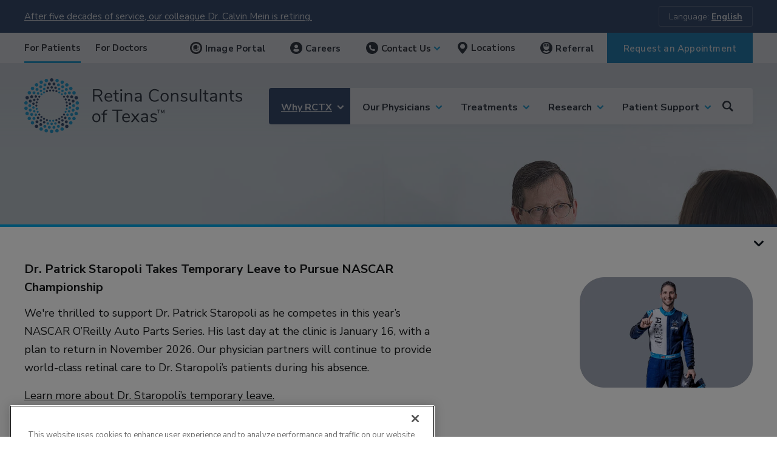

--- FILE ---
content_type: text/html; charset=UTF-8
request_url: https://www.retinaconsultantstexas.com/blog/the-super-doctors-of-rctx
body_size: 11464
content:
<!DOCTYPE html>
<html lang="en">

	<head>

		<meta name="csrf-token" content="c8ac6e7cdf2e5e1479e4925a32fade9752ad2985bf34dbc5a1ad1fee274e073a"><meta name="viewport" content="width=device-width,height=device-height,initial-scale=1.0" /><link rel="canonical" href="https://www.retinaconsultantstexas.com/blog/the-super-doctors-of-rctx" /><title>The Super Doctors of RCTX | Retina Consultants of Texas</title>		<meta property="og:title" content="The Super Doctors of RCTX | Retina Consultants of Texas"><meta property="og:description" content="The Super Doctors of RCTX "><meta property="og:image" content="https://www.retinaconsultantstexas.com/media/pages/blog/the-super-doctors-of-rctx/a98ff3763c-1714405278/rctx-super-doc-grid.jpg"><meta property="og:url" content="https://www.retinaconsultantstexas.com/blog/the-super-doctors-of-rctx"><meta property="og:site_name" content="Retina Consultants of Texas"><meta property="og:type" content="article"><meta name="twitter:title" content="The Super Doctors of RCTX | Retina Consultants of Texas"><meta name="twitter:description" content="The Super Doctors of RCTX "><meta name="twitter:image:src" content="https://www.retinaconsultantstexas.com/media/pages/blog/the-super-doctors-of-rctx/a98ff3763c-1714405278/rctx-super-doc-grid.jpg"><meta name="twitter:url" content="https://www.retinaconsultantstexas.com/blog/the-super-doctors-of-rctx"><meta name="twitter:card" content="summary_large_image">
		<link href="https://fonts.googleapis.com/css?family=Nunito+Sans:300,400,600,700,800&amp;display=swap" rel="stylesheet">
<link href="https://www.retinaconsultantstexas.com/assets/css/odometer-theme-default.css" rel="stylesheet">		<link href="https://www.retinaconsultantstexas.com/assets/css/styles.css?id=1f513e28975dfad2af83" rel="stylesheet">		<link href="https://www.retinaconsultantstexas.com/assets/css/templates/default.css" rel="stylesheet">
<link href="https://www.retinaconsultantstexas.com/assets/css/templates/blog.css" rel="stylesheet">		
		<noscript>
		<link href="https://www.retinaconsultantstexas.com/assets/css/no-js.css?id=3e256803fe4edbfba853" rel="stylesheet">		</noscript>
		
				<!-- Google Tag Manager -->
		<script nonce="ZDRlNjgxY2ExMGIwNjI0ZWYzMzc3YzViYjFhZjJiY2NlMzA3OTQ3Nw==">(function(w,d,s,l,i){w[l]=w[l]||[];w[l].push({'gtm.start':
		new Date().getTime(),event:'gtm.js'});var f=d.getElementsByTagName(s)[0],
		j=d.createElement(s),dl=l!='dataLayer'?'&l='+l:'';j.async=true;j.src=
		'https://www.googletagmanager.com/gtm.js?id='+i+dl;f.parentNode.insertBefore(j,f);
		})(window,document,'script','dataLayer','GTM-M45BCFR');</script>
		<!-- End Google Tag Manager -->
		
		<script type="application/ld+json" nonce="ZDRlNjgxY2ExMGIwNjI0ZWYzMzc3YzViYjFhZjJiY2NlMzA3OTQ3Nw==">
	{
		"@context": "https://schema.org",
		"@type": "LocalBusiness",
		"name": "Retina Consultants of Texas",
		"url": "https://www.retinaconsultantstexas.com",
		"description": "Retina Consultants of Texas&trade; is one of the most respected retina specialist centers in the US. Serving Houston, San Antonio, and all of Texas. Request an appointment today.",
		"address": {
			"@type": "PostalAddress",
			"streetAddress": "350 Kingwood Medical Dr #200",
			"addressLocality": "Kingwood",
			"addressRegion": "TX",
			"postalCode": "77339",
			"addressCountry": "USA"
		},
		"telephone": "+1-713-524-3434",
		"email": "",
		"logo": "https://www.retinaconsultantstexas.com/assets/images/logo.svg",
		"image": "https://www.retinaconsultantstexas.com/media/site/689e5ea5f9-1714405280/rct-default.png",
		"openingHoursSpecification": [
			{
			"@type": "OpeningHoursSpecification",
			"dayOfWeek": [
				"Monday",
				"Tuesday",
				"Wednesday",
				"Thursday",
				"Friday"
			],
			"opens": "08:00",
			"closes": "17:00"
			}
		],
		"geo": {
			"@type": "GeoCoordinates",
			"latitude": 30.04800685949472,
			"longitude": -95.25882945500763
		},
		"sameAs": [
            "https://www.facebook.com/RetinaConsultantsofTexas",
            "https://www.linkedin.com/company/retina-consultants-of-texas",
            "https://www.instagram.com/retinaconsultantstexas/"
		],
		"aggregateRating": {
			"@type": "AggregateRating",
			"ratingValue": "4.0",
			"reviewCount": "17"
		}
	}
</script>
<script type="application/ld+json" nonce="ZDRlNjgxY2ExMGIwNjI0ZWYzMzc3YzViYjFhZjJiY2NlMzA3OTQ3Nw==">
	{
		"@context": "http://schema.org",
		"@type": "WebSite",
		"url": "https://www.retinaconsultantstexas.com",
		"name": "Retina Consultants of Texas",
		"description": "Retina Consultants of Texas&trade; is one of the most respected retina specialist centers in the US. Serving Houston, San Antonio, and all of Texas. Request an appointment today.",
		"potentialAction": {
			"@type":"SearchAction",
			"target": "https://www.retinaconsultantstexas.com/search?s={search_term_string}",
			"query-input": "required name=search_term_string"
		}
	}
</script>

        <meta name="msvalidate.01" content="CBAB0ECB524237165EE7B6E5A7D6C1C1" />

        <link rel="apple-touch-icon" sizes="180x180" href="/apple-touch-icon.png">
        <link rel="icon" type="image/png" sizes="32x32" href="/favicon-32x32.png">
        <link rel="icon" type="image/png" sizes="16x16" href="/favicon-16x16.png">
        <link rel="manifest" href="/site.webmanifest">
        <link rel="mask-icon" href="/safari-pinned-tab.svg" color="#00a3e1">
        <meta name="msapplication-TileColor" content="#00a3e1">
        <meta name="theme-color" content="#ffffff">

        <meta name="facebook-domain-verification" content="229w7a2ns5136txq1o6i0tpdon1xkb" />

		<!-- OneTrust Cookies Consent Notice start for retinaconsultantstexas.com -->
		<script src="https://cdn.cookielaw.org/scripttemplates/otSDKStub.js"  type="text/javascript" charset="UTF-8" data-domain-script="2e466e92-e9d9-4dfb-8627-081530e34f30-test" ></script>
		<script type="text/javascript" nonce="ZDRlNjgxY2ExMGIwNjI0ZWYzMzc3YzViYjFhZjJiY2NlMzA3OTQ3Nw==">
			function OptanonWrapper() { }
		</script>
		<!-- OneTrust Cookies Consent Notice end for retinaconsultantstexas.com -->

	</head>
	
	<body id="the-super-doctors-of-rctx" class="post has-popunder ">

				<!-- Google Tag Manager (noscript) -->
		<noscript><iframe src="https://www.googletagmanager.com/ns.html?id=GTM-M45BCFR"
		height="0" width="0" style="display:none;visibility:hidden"></iframe></noscript>
		<!-- End Google Tag Manager (noscript) -->
		
					<a href="#menu" class="skip-link button">Skip To Main Navigation</a>
		
		<a href="#main" class="skip-link button">Skip To Content</a>
		<a href="#footer" class="skip-link button">Skip To Footer</a>
		
					<header id="header">
				<div id="topbar">
	<div>
		<div class="container1">
							<div class="announcements">
											<div>
														<a class="desktop" href="https://www.retinaconsultantstexas.com/blog/dr-calvin-mein-retires-after-decades-with-rctx">After five decades of service, our colleague Dr. Calvin Mein is retiring.</a>
															<div class="mobile"><p>Our colleague Dr. Calvin Mein is retiring.</p></div>
													</div>
											<div>
														<a class="desktop" href="https://www.retinaconsultantstexas.com/blog/new-location-alert-vintage-park-to-welcome-our-1960-peakwood-office">Our 1960/Peakwood office is relocated to Vintage Park.</a>
															<div class="mobile"><p>Our 1960 Office has moved to Vintage Park</p></div>
													</div>
									</div>
			
			<div>
				<div aria-label="Language Navigation" class="language-switcher notranslate"><button aria-controls="language-picker-dropdown" aria-describedby="language-picker-description" aria-haspopup="true" data-lang="en" hreflang="en" role="button">Language: <span>English</span></button><div aria-describedby="language-picker-description" id="language-picker-dropdown"><p class="visually-hidden" id="language-picker-description">Select your language</p><ul aria-expanded="false" class="language-picker-list" role="listbox"><li><a data-lang="es" href="#" hreflang="es" role="option">Espa&ntilde;ol</a></li><li><a data-lang="fr" href="#" hreflang="fr" role="option">Fran&ccedil;ais</a></li><li><a data-lang="zh-CN" href="#" hreflang="zh-CN" role="option">汉语</a></li><li><a data-lang="ko" href="#" hreflang="ko" role="option">한국어</a></li><li><a data-lang="vi" href="#" hreflang="vi" role="option">tiếng Việt</a></li></ul></div></div>
			</div>
		</div>
	</div>

	<div>
		<div class="container1">
			<div class="site-toggle"><a class="active" href="https://www.retinaconsultantstexas.com">For Patients</a><a data-home="doctors" href="https://www.retinaconsultantstexas.com/doctors">For Doctors</a></div>

			<div id="cta-links">

				<a class="portal" href="https://portal.retinaconsultantstexas.com/login" target="_blank">Image Portal</a>
				<a class="careers" href="https://retinaconsultantstexasjobs.com/" target="_blank">Careers</a>
									<div class="dropdown contact-us phone">
						<button class="dropbtn" aria-haspopup="true"><span>Contact Us</span><span>Call</span></button>
						<div class="dropdown-content" aria-expanded="false">
													<a href="tel:(800) 833-5921" class="phone">
								<span>Houston &#x2022; (800) 833-5921</span>
								<span class="contact-locations">(800) 833-5921									<div class="contact-subheading">
										Houston Area									</div>
								</span>
							</a>
													<a href="tel:(210) 903-1046" class="phone">
								<span>San Antonio &#x2022; (210) 903-1046</span>
								<span class="contact-locations">(210) 903-1046									<div class="contact-subheading">
										San Antonio Area									</div>
								</span>
							</a>
												</div>
					</div>
				
				<div aria-label="Locations Navigation" class="locations"><a class="loc-button" href="/find-physicians-locations?languages=English#location"><span>Locations</span><span>Visit</span></a></div>				<br><a class="referral" href="https://www.retinaconsultantstexas.com/refer-a-patient">Referral</a>
				<a class="button blue" href="https://www.retinaconsultantstexas.com/consult">Request an Appointment</a>
			</div>
		</div>
	</div>
</div>				<div id="nav-wrap">
	<div class="container1">
		<a href="https://www.retinaconsultantstexas.com" id="logo">
			<img src="https://www.retinaconsultantstexas.com/assets/images/logo.svg" alt="Retina Consultants of Texas Logo">
		</a>

		<button id="mobile-menu" aria-label="Mobile Menu">
			<span></span>
			<span></span>
		</button>

		<div>
			<nav aria-label="Main Navigation"><ul id="menu"><li><button aria-haspopup="true" class="active" data-href="https://www.retinaconsultantstexas.com/why-rch/for-patients" role="button">Why RCTX</button><ul aria-expanded="false" class="submenu"><span class="headline">Why Choose RCTX?</span><li><a href="https://www.retinaconsultantstexas.com/why-rch/for-patients">About RCTX</a></li><li><a href="https://www.retinaconsultantstexas.com/retina-specialists">Our Physicians</a></li><li><a href="https://www.retinaconsultantstexas.com/why-rch/our-team">The RCTX Team</a></li><li><a href="https://www.retinaconsultantstexas.com/leadership-team">Leadership Team</a></li><li><a href="https://www.retinaconsultantstexas.com/why-rch/join-our-team">Join Our Team</a></li><li><a href="https://www.retinaconsultantstexas.com/why-rch/for-doctors">The Doctor&#039;s Choice</a></li><li><button aria-haspopup="true" data-href="https://www.retinaconsultantstexas.com/retina-clinics" role="button">Convenient Locations</button><ul aria-expanded="false" class="submenu"><li><a href="https://www.retinaconsultantstexas.com/find-physicians-locations?languages=English#location" target="_self">Find A Location</a></li><li><a href="https://www.retinaconsultantstexas.com/houston-locations">Houston Locations</a></li><li><a href="https://www.retinaconsultantstexas.com/san-antonio-locations">San Antonio Locations</a></li></ul></li><li><a class="active" href="https://www.retinaconsultantstexas.com/blog">RCTX Blog & News</a></li><li><button aria-haspopup="true" data-href="https://www.retinaconsultantstexas.com/ce-library" role="button">CE Library</button><ul aria-expanded="false" class="submenu"><li><a href="https://www.retinaconsultantstexas.com/ce-library">CE Library</a></li><li class="half"><ul><li><a href="https://www.retinaconsultantstexas.com/ce-library/ce-event-recap-retinal-holes-tears-and-detachments">CE Event Recap: Retinal Holes, Tears, and Detachments</a></li><li><a href="https://www.retinaconsultantstexas.com/ce-library/ce-event-recap-vuity-and-high-myopia">CE Event Recap: Vuity and High Myopia</a></li><li><a href="https://www.retinaconsultantstexas.com/ce-library/ce-event-recap-ird-treatments-the-effects-of-gravitational-force-on-the-retina">CE Event Recap: IRD Treatments + the Effects of Gravitational Force on the Retina</a></li><li><a href="https://www.retinaconsultantstexas.com/ce-library/ce-event-recap-uveitis-cases">CE Event Recap: Uveitis Cases</a></li><li><a href="https://www.retinaconsultantstexas.com/ce-library/ce-event-recap-masquerades-in-retinal-diseases">CE Event Recap: Masquerades in Retinal Diseases</a></li><li><a href="https://www.retinaconsultantstexas.com/ce-library/supreme-sight-interesting-animal-visual-adaptations-and-what-they-can-teach-us-about-human-eyes">Supreme Sight: Interesting Animal Visual Adaptations and What They Can Teach Us About Human Eyes</a></li><li><a href="https://www.retinaconsultantstexas.com/ce-library/attend-our-virtual-retina-rounds-course-for-ce-credit">Attend Our Virtual &ldquo;Retina Rounds&rdquo; Course for CE Credit</a></li><li><a href="https://www.retinaconsultantstexas.com/ce-library/surgical-ce">Surgical CE</a></li><li><a href="https://www.retinaconsultantstexas.com/ce-library/retina-cases-from-the-lone-star-state-ce">Retina Cases from the Lone Star State CE</a></li><li><a href="https://www.retinaconsultantstexas.com/ce-library/cases-referred-by-you-diagnosis-and-management-of-retinal-conditions">Cases Referred By You! Diagnosis and Management of Retinal Conditions</a></li></ul><ul><li><a href="https://www.retinaconsultantstexas.com/ce-library/rapid-fire-retinal-diagnoses-what-you-need-to-know">Rapid Fire: Retinal Diagnoses, What You Need to Know</a></li><li><a href="https://www.retinaconsultantstexas.com/ce-library/ce-event-recap-uveitis-cases-copy">CE Event Recap: Secondary Lenses</a></li><li><a href="https://www.retinaconsultantstexas.com/ce-library/ce-event-recap-ocular-tumors-how-to-find-them-and-when-to-refer">CE Event Recap: Ocular Tumors &ndash; How to Find Them and When to Refer</a></li><li><a href="https://www.retinaconsultantstexas.com/ce-library/ce-event-recap-overview-of-inherited-retinal-diseases">CE Event Recap: Overview of Inherited Retinal Diseases</a></li><li><a href="https://www.retinaconsultantstexas.com/ce-library/ce-event-recap-new-treatments-for-geographic-atrophy-and-diabetic-macular-edema">CE Event Recap: New Treatments for Geographic Atrophy and Diabetic Macular Edema</a></li><li><a href="https://www.retinaconsultantstexas.com/ce-library/ce-event-recap-dr-fish-s-greatest-hits-lessons-from-30-years-of-retinal-care">CE Event Recap: Dr. Fish&rsquo;s Greatest Hits &ndash; Lessons from 30+ Years of Retinal Care</a></li><li><a href="https://www.retinaconsultantstexas.com/ce-library/ce-event-update-in-ocular-oncology">CE Event - Update in Ocular Oncology</a></li><li><a href="https://www.retinaconsultantstexas.com/ce-library/ce-event-new-investigational-therapies-in-stargardt-disease">CE Event - New Investigational Therapies in Stargardt Disease</a></li><li><a href="https://www.retinaconsultantstexas.com/ce-library/ce-event-interesting-optometry-referrals">CE Event - Interesting Optometry Referrals</a></li></ul></li></ul></li></ul></li><li><button aria-haspopup="true" data-href="https://www.retinaconsultantstexas.com/retina-specialists" role="button">Our Physicians</button><ul aria-expanded="false" class="submenu"><span class="headline">Meet Our Physicians</span><li><a href="https://www.retinaconsultantstexas.com/retina-specialists">Meet Our Physicians</a></li><li><a href="https://www.retinaconsultantstexas.com/find-physicians-locations?languages=English#physician" target="_self">Find A Retina Specialist</a></li><li><a href="https://www.retinaconsultantstexas.com/houston-physicians">Houston Physicians</a></li><li><a href="https://www.retinaconsultantstexas.com/san-antonio-physicians">San Antonio Physicians</a></li></ul></li><li><button aria-haspopup="true" data-href="https://www.retinaconsultantstexas.com/treatment" role="button">Treatments</button><ul aria-expanded="false" class="submenu"><li class="half"><ul><span class="headline">Retinal Health & Care</span><li><a href="https://www.retinaconsultantstexas.com/treatment">Treatment & Care</a></li><li><button aria-haspopup="true" data-href="https://www.retinaconsultantstexas.com/treatment/retinal-health" role="button">Retinal Health</button><ul aria-expanded="false" class="submenu"><li><a href="https://www.retinaconsultantstexas.com/treatment/retinal-health">Retinal Health</a></li><li><a href="https://www.retinaconsultantstexas.com/treatment/retinal-health/overview">Retina and Overall Health</a></li><li><a href="https://www.retinaconsultantstexas.com/treatment/retinal-health/high-blood-pressure">High Blood Pressure and Your Retina</a></li></ul></li><li><a href="https://www.retinaconsultantstexas.com/treatment/diagnostic-testing">Diagnostic Testing</a></li><li><button aria-haspopup="true" data-href="https://www.retinaconsultantstexas.com/treatment/retina-conditions" role="button">Retinal Conditions</button><ul aria-expanded="false" class="submenu"><li><a href="https://www.retinaconsultantstexas.com/treatment/retina-conditions">Retinal Conditions</a></li><li><a href="https://www.retinaconsultantstexas.com/treatment/retina-conditions/macular-degeneration">Age-Related Macular Degeneration</a></li><li><button aria-haspopup="true" data-href="https://www.retinaconsultantstexas.com/treatment/retina-conditions/diabetic-retinopathy-overview" role="button">Diabetic Retinopathy Overview</button><ul aria-expanded="false" class="submenu"><li><a href="https://www.retinaconsultantstexas.com/treatment/retina-conditions/diabetic-retinopathy">Diabetic Retinopathy</a></li><li><a href="https://www.retinaconsultantstexas.com/treatment/retina-conditions/focal-laser">Focal Lasers</a></li><li><a href="https://www.retinaconsultantstexas.com/treatment/retina-conditions/prp-laser">Panretinal Photocoagulation (PRP) Laser</a></li><li><a href="https://www.retinaconsultantstexas.com/treatment/retina-conditions/proliferative-retinal-disease">Proliferative Retinal Disease</a></li></ul></li><li><button aria-haspopup="true" data-href="https://www.retinaconsultantstexas.com/treatment/retina-conditions/flashes-floaters-tears-detachments" role="button">Flashes, Floaters, Tears, Detachments</button><ul aria-expanded="false" class="submenu"><li class="half"><ul><li><a href="https://www.retinaconsultantstexas.com/treatment/retina-conditions/cryopexy">Cryopexy</a></li><li><a href="https://www.retinaconsultantstexas.com/treatment/retina-conditions/flashes-and-floaters">Flashes and Floaters</a></li><li><a href="https://www.retinaconsultantstexas.com/treatment/retina-conditions/retinal-tears">Retinal Tears</a></li><li><a href="https://www.retinaconsultantstexas.com/treatment/retina-conditions/peripheral-retinal-pathologies">Peripheral Retinal Pathology &mdash; Lattice Degeneration, White Without Pressure, Pigmented Lesions and Masses</a></li><li><a href="https://www.retinaconsultantstexas.com/treatment/retina-conditions/retinal-detachment">Retinal Detachment</a></li></ul><ul><li><a href="https://www.retinaconsultantstexas.com/treatment/retina-conditions/pneumatic-retinopexy">Pneumatic Retinopexy</a></li><li><a href="https://www.retinaconsultantstexas.com/treatment/retina-conditions/posterior-vitreous-detachment">Posterior Vitreous Detachment</a></li><li><a href="https://www.retinaconsultantstexas.com/treatment/retina-conditions/scleral-buckle-surgery">Scleral Buckle Surgery</a></li><li><a href="https://www.retinaconsultantstexas.com/treatment/retina-conditions/surgical-options">Surgical Procedures</a></li></ul></li></ul></li><li><button aria-haspopup="true" data-href="https://www.retinaconsultantstexas.com/treatment/retina-conditions/vein-occlusions-artery-occlusions" role="button">Vein Occlusions/Artery Occlusions</button><ul aria-expanded="false" class="submenu"><li><a href="https://www.retinaconsultantstexas.com/treatment/retina-conditions/retinal-artery-occlusion">Retinal Artery Occlusion (CRAO and BRAO)</a></li><li><a href="https://www.retinaconsultantstexas.com/treatment/retina-conditions/retinal-vein-occlusion">Retinal Vein Occlusion</a></li></ul></li><li><button aria-haspopup="true" data-href="https://www.retinaconsultantstexas.com/treatment/retina-conditions/macular-conditions" role="button">Macular Conditions</button><ul aria-expanded="false" class="submenu"><li><a href="https://www.retinaconsultantstexas.com/treatment/retina-conditions/macular-hole">Macular Hole</a></li><li><a href="https://www.retinaconsultantstexas.com/treatment/retina-conditions/central-serous-retinopathy">Central Serous Retinopathy / Chorioretinopathy</a></li><li><a href="https://www.retinaconsultantstexas.com/treatment/retina-conditions/macular-pucker">Macular Pucker / Epiretinal Membrane</a></li><li><a href="https://www.retinaconsultantstexas.com/treatment/retina-conditions/vitreomacular-traction">Vitreomacular Traction</a></li><li><a href="https://www.retinaconsultantstexas.com/treatment/retina-conditions/idiopathic-pft">Idiopathic Parafoveal Telangiectsasia (PFT)</a></li><li><a href="https://www.retinaconsultantstexas.com/treatment/retina-conditions/vitrectomy">Vitrectomy</a></li></ul></li><li><button aria-haspopup="true" data-href="https://www.retinaconsultantstexas.com/treatment/retina-conditions/other-conditions" role="button">Other Conditions</button><ul aria-expanded="false" class="submenu"><li><a href="https://www.retinaconsultantstexas.com/treatment/retina-conditions/common-eye-surface-problems">Common Eye Surface Problems &mdash; Blepharitis, Dry Eye, Subconjuntival Hemorrhage</a></li><li><a href="https://www.retinaconsultantstexas.com/treatment/retina-conditions/uveitis">Uveitis / Intraocular Inflammation</a></li><li><a href="https://www.retinaconsultantstexas.com/treatment/retina-conditions/congenital-retinal-defects">Congenital Retinal Defects</a></li><li><a href="https://www.retinaconsultantstexas.com/treatment/retina-conditions/intraocular-infections">Intraocular Infections</a></li><li><a href="https://www.retinaconsultantstexas.com/treatment/retina-conditions/dislocated-intraocular-lens">Dislocated Intraocular Lens</a></li><li><a href="https://www.retinaconsultantstexas.com/treatment/retina-conditions/inherited-retinal-diseases">Inherited Retinal Diseases</a></li><li><a href="https://www.retinaconsultantstexas.com/treatment/retina-conditions/ocular-trauma">Ocular Trauma</a></li><li><a href="https://www.retinaconsultantstexas.com/treatment/retina-conditions/retained-lens-fragments">Retained Lens Fragments</a></li></ul></li></ul></li><li><button aria-haspopup="true" data-href="https://www.retinaconsultantstexas.com/treatment/ocular-oncology" role="button">Ocular Oncology</button><ul aria-expanded="false" class="submenu"><li><a href="https://www.retinaconsultantstexas.com/treatment/ocular-oncology">Ocular Oncology</a></li><li class="half"><ul><li><a href="https://www.retinaconsultantstexas.com/treatment/ocular-oncology/choroidal-metastasis">Choroidal Metastasis</a></li><li><a href="https://www.retinaconsultantstexas.com/treatment/ocular-oncology/choroidal-nevus">Choroidal Nevus</a></li><li><a href="https://www.retinaconsultantstexas.com/treatment/ocular-oncology/chrpe">CHRPE</a></li><li><a href="https://www.retinaconsultantstexas.com/treatment/ocular-oncology/enucleation">Enucleation</a></li><li><a href="https://www.retinaconsultantstexas.com/treatment/ocular-oncology/leukemia-lymphoma">Leukemia and Lymphoma</a></li></ul><ul><li><a href="https://www.retinaconsultantstexas.com/treatment/ocular-oncology/iris-nevi-iris-tumors">Iris Nevi & Iris Tumors</a></li><li><a href="https://www.retinaconsultantstexas.com/treatment/ocular-oncology/uveal-melanoma">Uveal Melanoma</a></li><li><a href="https://www.retinaconsultantstexas.com/treatment/ocular-oncology/vascular-tumors-of-the-eye">Vascular Tumors of the Eye</a></li><li><a href="https://www.retinaconsultantstexas.com/treatment/ocular-oncology/retinoblastoma">Retinoblastoma</a></li></ul></li></ul></li></ul><ul><span class="headline">Our Specialties</span><li><a href="https://www.retinaconsultantstexas.com/treatment/retina-conditions/diabetic-retinopathy">Diabetic Retinopathy</a></li><li><a href="https://www.retinaconsultantstexas.com/treatment/retina-conditions/macular-degeneration">Macular Degeneration / AMD</a></li><li><a href="https://www.retinaconsultantstexas.com/treatment/ocular-oncology/retinoblastoma">Retinoblastoma</a></li><li><a href="https://www.retinaconsultantstexas.com/treatment/retina-conditions/retinal-tears">Retinal Tears / Detachments</a></li><li><a href="https://www.retinaconsultantstexas.com/treatment/retina-conditions/retinal-vein-occlusion">Retinal Vein Occlusion</a></li><li><a href="https://www.retinaconsultantstexas.com/treatment/ocular-oncology/uveal-melanoma">Uveal Melanoma</a></li><li><a href="https://www.retinaconsultantstexas.com/treatment/retina-conditions/uveitis">Uveitis</a></li></ul></li></ul></li><li><button aria-haspopup="true" data-href="https://www.retinaconsultantstexas.com/research" role="button">Research</button><ul aria-expanded="false" class="submenu"><span class="headline">A Leading Center for Research</span><li><a href="https://www.retinaconsultantstexas.com/research">The RCTX Research Centers</a></li><li><a href="https://www.retinaconsultantstexas.com/research/common-research-procedures">Common Research Procedures</a></li><li><a href="https://www.retinaconsultantstexas.com/research/ongoing-clinical-trials">Ongoing Clinical Trials</a></li><li><a href="https://www.retinaconsultantstexas.com/research/actively-enrolling-trials">Actively Enrolling Trials</a></li><li><a href="https://www.retinaconsultantstexas.com/research/publications">Publications</a></li><li><a href="https://www.retinaconsultantstexas.com/research/research-foundation">Research Foundation (TXRRF)</a></li></ul></li><li><button aria-haspopup="true" data-href="https://www.retinaconsultantstexas.com/patient-support" role="button">Patient Support</button><ul aria-expanded="false" class="submenu"><span class="headline">Patient Resources</span><li><a href="https://www.retinaconsultantstexas.com/patient-support">Your First Visit</a></li><li><a href="https://www.retinaconsultantstexas.com/patient-support/patient-reviews">Patient Reviews</a></li><li><a href="https://www.retinaconsultantstexas.com/patient-support/patient-portal">Patient Portal</a></li><li><a href="https://www.retinaconsultantstexas.com/patient-support/insurance">Insurance</a></li><li><a href="https://www.retinaconsultantstexas.com/patient-support/financing">Financing</a></li><li><a href="https://www.retinaconsultantstexas.com/paymybill">Bill Pay</a></li><li><a href="https://www.retinaconsultantstexas.com/videos">Videos</a></li><li><a href="https://www.retinaconsultantstexas.com/medical-records-release">Medical Records Release</a></li><li><a href="https://www.retinaconsultantstexas.com/contact">Contact RCTX</a></li></ul></li></ul></nav>

			<form class="site-search"><label for="search-mobile">Search</label><input aria-labelledby="search-button" id="search-mobile" name="search-mobile" placeholder="Search" type="search"><button aria-label="Search" id="search-button"></button></form>
							<ul class="mobile-contact">
									<li>
						<a href="tel:(800) 833-5921" class="tel-link">
							Houston (800) 833-5921						</a>
					</li>
									<li>
						<a href="tel:(210) 903-1046" class="tel-link">
							San Antonio (210) 903-1046						</a>
					</li>
								</ul>
					</div>
	</div>
</div>			</header>
		
	<section id="hero"><div><div class="bg-container"><img data-src="https://www.retinaconsultantstexas.com/media/pages/blog/c3a80ebac1-1714405279/rct-hero-treatment.jpg" class="bg" alt="rct hero treatment"><img data-src="https://www.retinaconsultantstexas.com/media/pages/blog/c3a80ebac1-1714405279/rct-hero-treatment.jpg" class="bg mobile" alt="rct hero treatment"></div><div class="container2 "><div class="title">Retina Consultants of Texas Blog</div></div></div><div id="hero-bar"><div class="container2"><ul class="breadcrumbs" itemscope itemtype="https://schema.org/BreadcrumbList"><li itemprop="itemListElement" itemscope itemtype="https://schema.org/ListItem"><a href="https://www.retinaconsultantstexas.com" itemprop="item" itemtype="https://schema.org/Thing"><span itemprop="name">Home</span></a><meta itemprop="position" content="1" /></li><li itemprop="itemListElement" itemscope itemtype="https://schema.org/ListItem"><a href="https://www.retinaconsultantstexas.com/why-rch/for-patients" itemprop="item" itemtype="https://schema.org/Thing"><span itemprop="name">Why RCTX</span></a><meta itemprop="position" content="2" /></li><li itemprop="itemListElement" itemscope itemtype="https://schema.org/ListItem"><a href="https://www.retinaconsultantstexas.com/blog" itemprop="item" itemtype="https://schema.org/Thing"><span itemprop="name">RCTX Blog & News</span></a><meta itemprop="position" content="3" /></li><li itemprop="itemListElement" itemscope itemtype="https://schema.org/ListItem"><a itemprop="item" itemtype="https://schema.org/Thing"><span itemprop="name">The Super Doctors of RCTX</span></a><meta itemprop="position" content="4" /></li></ul></div></div></section>
	<main id="main">
		<section class="sidebar"><div class="container1"><div><div id="content"><h1>The Super Doctors of RCTX</h1><div class="details">Posted on September 28, 2021<span class="sep"></span>By <a href="https://www.retinaconsultantstexas.com/blog?author=Retina+Consultants+of+Texas">Retina Consultants of Texas</a><span class="sep"></span>in <a href="https://www.retinaconsultantstexas.com/blog?category=General">General</a></div><figure><img alt="" data-src="https://www.retinaconsultantstexas.com/media/pages/blog/the-super-doctors-of-rctx/a98ff3763c-1714405278/rctx-super-doc-grid.jpg" height="3464" width="3464"></figure><div class="text "><p>Throughout the years, Retina Consultants of Texas has had many of our physicians listed as &ldquo;<a href="https://www.superdoctors.com/index.html" target="true">Super Docs</a>.&rdquo; We are proud to have such an amazing group of doctors who are committed to medical excellence and patient-centered care. We invite you to get to know the &ldquo;Super Doctors&rdquo; of Retina Consultants of Texas:</p>
<ul>
<li><a href="https://www.retinaconsultantstexas.com/retina-specialists/david-brown">Dr. David M. Brown</a></li>
<li><a href="https://www.retinaconsultantstexas.com/retina-specialists/richard-fish">Dr. Richard H. Fish</a></li>
<li><a href="https://www.retinaconsultantstexas.com/retina-specialists/dr-r-gary-lane-md">Dr. R. Gary Lane</a></li>
<li><a href="https://www.retinaconsultantstexas.com/retina-specialists/dr-calvin-e-mein-md">Dr. Calvin E. Mein</a></li>
<li><a href="https://www.retinaconsultantstexas.com/retina-specialists/amy-schefler">Dr. Amy C. Schefler</a></li>
<li><a href="https://www.retinaconsultantstexas.com/retina-specialists/ankoor-shah">Dr. Ankoor R. Shah</a></li>
<li><a href="https://www.retinaconsultantstexas.com/retina-specialists/tien-wong">Dr. Tien P. Wong</a></li>
<li><a href="https://www.retinaconsultantstexas.com/retina-specialists/charles-wykoff">Dr. Charles C. Wykoff</a></li>
</ul>
<h2>How &ldquo;Super Doctors&rdquo; Are Chosen</h2>
<p>Physicians are first selected for evaluation through an extensive vetting process that identifies healthcare professionals who have achieved many professional accomplishments and earned a high degree of respect from their peers. The candidates are nominated by their colleagues or identified by the <em>Super Doctors</em> research team.</p>
<p>Candidates are evaluated based on 10 factors:</p>
<ol>
<li>Years of experience</li>
<li>Hospital appointments</li>
<li>Fellowships</li>
<li>Professional activities</li>
<li>Leadership positions</li>
<li>Academic achievements/positions</li>
<li>Board certifications</li>
<li>Publications, lectures &amp; presentations</li>
<li>Honors and awards</li>
<li>Other outstanding achievements</li>
</ol>
<p>The candidates are then evaluated by specialty in a process known as the Blue Ribbon Panel Review, in which the doctors with the absolute highest scores are asked to serve as panelists and review the nominees within their specific field. Points are calculated based on nominations, research, and the results of the Blue Ribbon Panel Review. In the end, only the top 5% of doctors within a respective region are chosen.</p></div><ul class="tags"><li><a href="https://www.retinaconsultantstexas.com/blog?tag=Super+Doctors">Super Doctors</a></li></ul><div id="share-links"><span class="social-media">Share this Post to<span class="socialsibling"></span><a aria-label="Share link for Facebook" class="facebook" href="https://facebook.com/sharer/sharer.php?u=https%3A%2F%2Fwww.retinaconsultantstexas.com%2Fblog%2Fthe-super-doctors-of-rctx" target="_blank"></a><a aria-label="Share link for X" class="x" href="" target="_blank"></a></span></div><div class="pagination"><a class="button gray" href="https://www.retinaconsultantstexas.com/blog/rctx-rca-physicians-present-at-asrs-annual-meeting">&larr; Previous</a><a class="button gray" href="https://www.retinaconsultantstexas.com/blog/retina-cases-from-the-lone-star-state-ce">Next &rarr;</a></div></div><aside id="sidebar"><div id="sidebar-top"><div class="title">Blog Search</div><div class="form-container"><form action="https://www.retinaconsultantstexas.com/blog" id="blog-search"><label for="search">Blog Search</label><input id="search" name="search" placeholder="Enter keywords ..." type="search"><button type="submit">Find</button></form></div><div class="title blue">Follow Southeast Texas&#039;s Largest Retina Team</div><div class="social-media"><a aria-label="facebook" class="facebook" href="https://www.facebook.com/RetinaConsultantsofTexas" target="_blank"></a><a aria-label="instagram" class="instagram" href="https://www.instagram.com/retinaconsultantstexas/?hl=en" target="_blank"></a><a aria-label="linkedin" class="linkedin" href="https://www.linkedin.com/organization-guest/company/retina-consultants-of-texas" target="_blank"></a><a aria-label="x" class="x" href="https://twitter.com/RetinaOfTexas" target="_blank"></a><a aria-label="youtube" class="youtube" href="https://www.youtube.com/channel/UCapDOMr1ziNXFpB1l5-fdZg" target="_blank"></a></div><div class="title">Categories</div><ul class="categories"><li><a href="https://www.retinaconsultantstexas.com/blog?category=Conditions">Conditions</a></li><li><a href="https://www.retinaconsultantstexas.com/blog?category=For+Patients">For Patients</a></li><li><a href="https://www.retinaconsultantstexas.com/blog?category=General">General</a></li><li><a href="https://www.retinaconsultantstexas.com/blog?category=Practice+News">Practice News</a></li><li><a href="https://www.retinaconsultantstexas.com/blog?category=RCTX+News">RCTX News</a></li><li><a href="https://www.retinaconsultantstexas.com/blog?category=Retinal+Conditions">Retinal Conditions</a></li><li><a href="https://www.retinaconsultantstexas.com/blog?category=Retina+Research">Retina Research</a></li></ul><div class="title">Tags</div><ul class="tags"><li><a href="https://www.retinaconsultantstexas.com/blog?tag=Age-Related+Macular+Degeneration+%28AMD%29">Age-Related Macular Degeneration (AMD)</a></li><li><a href="https://www.retinaconsultantstexas.com/blog?tag=AMD">AMD</a></li><li><a href="https://www.retinaconsultantstexas.com/blog?tag=Best+Retina+Specialists">Best Retina Specialists</a></li><li><a href="https://www.retinaconsultantstexas.com/blog?tag=CE+Events">CE Events</a></li><li><a href="https://www.retinaconsultantstexas.com/blog?tag=COVID">COVID</a></li><li><a href="https://www.retinaconsultantstexas.com/blog?tag=Diabetic+Retinopathy">Diabetic Retinopathy</a></li><li><a href="https://www.retinaconsultantstexas.com/blog?tag=Events+%26+Webinar">Events & Webinar</a></li><li><a href="https://www.retinaconsultantstexas.com/blog?tag=Events+%26+Webinars">Events & Webinars</a></li><li><a href="https://www.retinaconsultantstexas.com/blog?tag=Gene+Therapy">Gene Therapy</a></li><li><a href="https://www.retinaconsultantstexas.com/blog?tag=Inherited+Retinal+Diseases+%28IRD%29">Inherited Retinal Diseases (IRD)</a></li><li><a href="https://www.retinaconsultantstexas.com/blog?tag=Macular+Edema">Macular Edema</a></li><li><a href="https://www.retinaconsultantstexas.com/blog?tag=Macular+Holes">Macular Holes</a></li><li><a href="https://www.retinaconsultantstexas.com/blog?tag=Ocular+Oncology">Ocular Oncology</a></li><li><a href="https://www.retinaconsultantstexas.com/blog?tag=Posterior+Vitreous+Detachment+%28PVD%29">Posterior Vitreous Detachment (PVD)</a></li><li><a href="https://www.retinaconsultantstexas.com/blog?tag=Practice+News">Practice News</a></li><li><a href="https://www.retinaconsultantstexas.com/blog?tag=RCTX+News">RCTX News</a></li><li><a href="https://www.retinaconsultantstexas.com/blog?tag=RCTX+Publication">RCTX Publication</a></li><li><a href="https://www.retinaconsultantstexas.com/blog?tag=Retina+Clinical+Trails">Retina Clinical Trails</a></li><li><a href="https://www.retinaconsultantstexas.com/blog?tag=Retina+Clinical+Trials">Retina Clinical Trials</a></li><li><a href="https://www.retinaconsultantstexas.com/blog?tag=Retina+Diagnostics+%26+Testing">Retina Diagnostics & Testing</a></li><li><a href="https://www.retinaconsultantstexas.com/blog?tag=Retinal+Care">Retinal Care</a></li><li><a href="https://www.retinaconsultantstexas.com/blog?tag=Retinal+Detachment">Retinal Detachment</a></li><li><a href="https://www.retinaconsultantstexas.com/blog?tag=Retinal+Exams">Retinal Exams</a></li><li><a href="https://www.retinaconsultantstexas.com/blog?tag=Retinal+Gene+Therapy">Retinal Gene Therapy</a></li><li><a href="https://www.retinaconsultantstexas.com/blog?tag=Retinal+Health">Retinal Health</a></li><li><a href="https://www.retinaconsultantstexas.com/blog?tag=Retinal+Imaging">Retinal Imaging</a></li><li><a href="https://www.retinaconsultantstexas.com/blog?tag=Retinal+Surgery">Retinal Surgery</a></li><li><a href="https://www.retinaconsultantstexas.com/blog?tag=Retinal+Tears">Retinal Tears</a></li><li><a href="https://www.retinaconsultantstexas.com/blog?tag=Retinal+Treatments">Retinal Treatments</a></li><li><a href="https://www.retinaconsultantstexas.com/blog?tag=Retinal+Vascular+Occlusions">Retinal Vascular Occlusions</a></li><li><a href="https://www.retinaconsultantstexas.com/blog?tag=Retina+Research">Retina Research</a></li><li><a href="https://www.retinaconsultantstexas.com/blog?tag=Retina+Safety">Retina Safety</a></li><li><a href="https://www.retinaconsultantstexas.com/blog?tag=Retina+Specialist">Retina Specialist</a></li><li><a href="https://www.retinaconsultantstexas.com/blog?tag=Save+Your+Vision+Month">Save Your Vision Month</a></li><li><a href="https://www.retinaconsultantstexas.com/blog?tag=Solar+Retinopathy">Solar Retinopathy</a></li><li><a href="https://www.retinaconsultantstexas.com/blog?tag=Super+Docs">Super Docs</a></li><li><a href="https://www.retinaconsultantstexas.com/blog?tag=Super+Doctors">Super Doctors</a></li><li><a href="https://www.retinaconsultantstexas.com/blog?tag=Uveitis">Uveitis</a></li></ul><div class="title blue">About The Blog</div><p>Welcome to the Retina Consultants of Texas Blog! Our blog is dedicated to providing patients with the latest information on retinal health, including medical treatment advances, research developments, and the practice. We encourage you to check in with our blog frequently to stay up-to-date on retinal health news as well as important information on the services our expert medical team provides.</p></div></aside></div></div></section><section class="cta black" id="cta4"><div class="bg-container full"><img data-src="https://www.retinaconsultantstexas.com/media/site/186c68e4d9-1714405279/cta2-1408x.png" class="bg" alt="CTA 2 1408x"><img data-src="https://www.retinaconsultantstexas.com/media/site/87a954ac11-1714405279/cta-mobile-2.jpg" class="bg mobile" alt="cta mobile 2"></div><div class="container3"><div class="title">A Team of Experts: <br>Experience You Can Trust</div><p><a class="button big gray" href="https://www.retinaconsultantstexas.com/contact">Contact Us</a></p></div></section><section id="section_related"><div class="container3"><h2>Related Blog Posts</h2><ul class="posts-container"><li class="link post-snippet" data-href="https://www.retinaconsultantstexas.com/blog/the-role-of-artificial-intelligence-in-retinal-disease-diagnosis" tabindex="0"><div><div class="bg-container"><img data-src="https://www.retinaconsultantstexas.com/media/pages/blog/the-role-of-artificial-intelligence-in-retinal-disease-diagnosis/7db880b525-1753390084/rctx-ai-retinal-diagnostic.jpg" class="bg" alt=""></div></div><div><div class="category-container"><a href="https://www.retinaconsultantstexas.com/blog?category=General">General</a></div><h4>The Role of Artificial Intelligence in Retinal Disease Diagnosis</h4><div class="date">July 24, 2025</div></div></li><li class="link post-snippet" data-href="https://www.retinaconsultantstexas.com/blog/the-link-between-kidney-disease-and-retinal-problems" tabindex="0"><div><div class="bg-container"><img data-src="https://www.retinaconsultantstexas.com/media/pages/blog/the-link-between-kidney-disease-and-retinal-problems/b02a49372b-1751920397/rctx-retinal-health-kidney-health.jpg" class="bg" alt=""></div></div><div><div class="category-container"><a href="https://www.retinaconsultantstexas.com/blog?category=General">General</a></div><h4>The Link Between Kidney Disease and Retinal Problems</h4><div class="date">June 12, 2025</div></div></li><li class="link post-snippet" data-href="https://www.retinaconsultantstexas.com/blog/smartphone-features-and-resources-for-people-with-vision-impairment-from-age-related-macular-degeneration" tabindex="0"><div><div class="bg-container"><img data-src="https://www.retinaconsultantstexas.com/media/pages/blog/smartphone-features-and-resources-for-people-with-vision-impairment-from-age-related-macular-degeneration/0df7f3499c-1743121624/rctx-smart-phone-apps-for-living-with-age-related-macular-degeneration.jpg" class="bg" alt=""><img data-src="https://www.retinaconsultantstexas.com/media/pages/blog/smartphone-features-and-resources-for-people-with-vision-impairment-from-age-related-macular-degeneration/0df7f3499c-1743121624/rctx-smart-phone-apps-for-living-with-age-related-macular-degeneration.jpg" class="bg mobile" alt=""></div></div><div><div class="category-container"><a href="https://www.retinaconsultantstexas.com/blog?category=General">General</a></div><h4>Smartphone Features and Resources for People with Vision Impairment from Age-Related Macular Degeneration</h4><div class="date">February 20, 2025</div></div></li><li class="link post-snippet" data-href="https://www.retinaconsultantstexas.com/blog/why-the-retina-matters-in-comprehensive-eye-exams" tabindex="0"><div><div class="bg-container"><img data-src="https://www.retinaconsultantstexas.com/media/pages/blog/why-the-retina-matters-in-comprehensive-eye-exams/ade90117ef-1743121085/rctx-why-retina-matters.jpg" class="bg" alt=""><img data-src="https://www.retinaconsultantstexas.com/media/pages/blog/why-the-retina-matters-in-comprehensive-eye-exams/ade90117ef-1743121085/rctx-why-retina-matters.jpg" class="bg mobile" alt=""></div></div><div><div class="category-container"><a href="https://www.retinaconsultantstexas.com/blog?category=General">General</a></div><h4>Why the Retina Matters in Comprehensive Eye Exams</h4><div class="date">January 22, 2025</div></div></li></ul></div></section>	</main>

		

		<div aria-modal="true" id="popunder" role="dialog"><div><div class="buttons"><button aria-label="Minimize Popunder" class="minimize"></button></div><div class="container1"><div><h4>Dr. Patrick Staropoli Takes Temporary Leave to Pursue NASCAR Championship</h4>
<p>We&#039;re thrilled to support Dr. Patrick Staropoli as he competes in this year&rsquo;s NASCAR O&rsquo;Reilly Auto Parts Series. His last day at the clinic is January 16, with a plan to return in November 2026. Our physician partners will continue to provide world-class retinal care to Dr. Staropoli&rsquo;s patients during his absence. </p>
<p><a href="https://www.retinaconsultantstexas.com/blog/chasing-the-dream-dr-patrick-staropoli-takes-a-temporary-leave-to-pursue-nascar">Learn more about Dr. Staropoli&rsquo;s temporary leave.</a></p></div><div><h4>Dr. Patrick Staropoli Takes Temporary Leave to Pursue NASCAR Championship</h4>
<p>We&#039;re thrilled to support Dr. Patrick Staropoli as he competes in this year&rsquo;s NASCAR O&rsquo;Reilly Auto Parts Series. His last day at the clinic is January 16, with a plan to return in November 2026. Our physician partners will continue to provide world-class retinal care to Dr. Staropoli&rsquo;s patients during his absence. </p>
<p><a href="https://www.retinaconsultantstexas.com/blog/chasing-the-dream-dr-patrick-staropoli-takes-a-temporary-leave-to-pursue-nascar">Learn more about Dr. Staropoli&rsquo;s temporary leave.</a></p></div><figure class="hide-mobile"><img alt="" class="not-lazy" height="356" src="https://www.retinaconsultantstexas.com/media/site/a9e6831be7-1768589156/rctx-dr-staropoli-leaving-popunder-2x.png" width="560"></figure></div></div></div>

		<div id='video-popup' class='popup'>
            <div class='content-container'>
                <button aria-label="close" class="close"></button>
                <div class="video-container"></div>
            </div>
        </div>

		<footer id="footer">
						<div id="footer-one">
				<div class="container3">
					<div><p><strong>Retina Consultants of Texas</strong></p>
<p><a href="tel:8008335921" class="tel-link">Houston &#x2022; (800) 833-5921</a><a href="tel:2109031046" class="tel-link">San Antonio &#x2022; (210) 903-1046</a></p>
<p>For any eye related emergencies, please call us IMMEDIATELY. A physician is on call 24/7.</p><p><a class="button blue" href="https://www.retinaconsultantstexas.com/consult">Request an Appointment</a></p><div class="social-media"><a aria-label="facebook" class="facebook" href="https://www.facebook.com/RetinaConsultantsofTexas" target="_blank"></a><a aria-label="instagram" class="instagram" href="https://www.instagram.com/retinaconsultantstexas/?hl=en" target="_blank"></a><a aria-label="linkedin" class="linkedin" href="https://www.linkedin.com/organization-guest/company/retina-consultants-of-texas" target="_blank"></a><a aria-label="x" class="x" href="https://twitter.com/RetinaOfTexas" target="_blank"></a><a aria-label="youtube" class="youtube" href="https://www.youtube.com/channel/UCapDOMr1ziNXFpB1l5-fdZg" target="_blank"></a></div></div><ul><li><a href="https://www.retinaconsultantstexas.com/why-rch/for-patients">Why RCTX</a></li><li><a href="https://www.retinaconsultantstexas.com/retina-specialists">Our Physicians</a></li><li><a href="https://www.retinaconsultantstexas.com/treatment">Treatments</a></li><li><a href="https://www.retinaconsultantstexas.com/research">Research</a></li><li><a href="https://www.retinaconsultantstexas.com/patient-support">Patient Support</a></li></ul><div><p>Retina Consultants of Texas is one of the largest and most respected retina-only ophthalmology practices in the United States. We have four FDA-regulated research centers and are home to the Texas Retina Research Foundation, one of the country&rsquo;s leading sites for retinal research. All Retina Consultants of Texas physicians are board-certified by the American Board of Ophthalmology and specialize exclusively in diseases and surgery of the retina, vitreous, and macula. In addition, we have an ocular oncology division, which focuses on cancer treatments for the eye. Our surgeons have studied at some of the most renowned institutions in the nation and all have graduated at the very top of their classes.</p>
<p><a href="https://retinaconsultantsofamerica.com/" rel="noopener noreferrer" target="_blank"><img src="/rca-logo-wht.svg" alt="RCA Logo"class=&#039;not-lazy&#039;></a></p></div>				</div>
			</div>
						<div id="footer-two">
				<div class="container3">
					<h4><a href="/find-physicians-locations?languages=English&amp;regions=Houston#location">Houston Area Retina Centers</a></h4><ul class="notranslate"><li><button aria-haspopup="true"><span id="beaumont-title">Beaumont</span><span aria-labelledby="beaumont-label beaumont-title" id="beaumont-label">More</span></button><div aria-expanded="false"><strong>Retina Consultants of Texas</strong><br>87 Interstate 10 N., Ste. 103<br>Beaumont, TX 77707<br><a href="https://www.retinaconsultantstexas.com/retina-clinics/beaumont">Information</a> | <a href="https://www.google.com/maps/dir//87+I-10+%23103,+Beaumont,+TX+77707/@30.0797105,-94.1553538,14z/data=!3m1!5s0x8640cb18f4d4296b:0xd7c67accf3cd87b7!4m9!4m8!1m0!1m5!1m1!1s0x863ecb45b2ee00b7:0x8f82c0d718ff4178!2m2!1d-94.137842!2d30.0797291!3e3" target="_blank">Directions</a><br><a href="tel:4092470000">(409) 247-0000</a></div></li><li><button aria-haspopup="true"><span id="bellaire-title">Bellaire</span><span aria-labelledby="bellaire-label bellaire-title" id="bellaire-label">More</span></button><div aria-expanded="false"><strong>Retina Consultants of Texas</strong><br>4460 Bissonnet St., Ste. 200<br>Bellaire, TX 77401<br><a href="https://www.retinaconsultantstexas.com/retina-clinics/bellaire">Information</a> | <a href="https://www.google.com/maps/dir//4460+Bissonnet+St+%23200,+Bellaire,+TX+77401/@29.7163243,-95.4530875,17z/data=!4m17!1m7!3m6!1s0x8640c1a412763caf:0xb7233d738753b7ee!2s4460+Bissonnet+St+%23200,+Bellaire,+TX+77401!3b1!8m2!3d29.7163197!4d-95.4508988!4m8!1m0!1m5!1m1!1s0x8640c1a412763caf:0xb7233d738753b7ee!2m2!1d-95.4508988!2d29.7163197!3e2" target="_blank">Directions</a><br><a href="tel:7135243434">(713) 524-3434</a></div></li><li><button aria-haspopup="true"><span id="brenham-title">Brenham</span><span aria-labelledby="brenham-label brenham-title" id="brenham-label">More</span></button><div aria-expanded="false"><strong>Retina Consultants of Texas</strong><br>2620 Becker Drive<br>Brenham, TX 77833<br><a href="https://www.retinaconsultantstexas.com/retina-clinics/brenham-center">Information</a> | <a href="https://www.google.com/maps/dir//2620+Becker+Dr,+Brenham,+TX+77833/@30.1443592,-96.388756,17z/data=!4m18!1m8!3m7!1s0x8646a9f482d93c2f:0xb7bddc050fbe54cc!2s2620+Becker+Dr,+Brenham,+TX+77833!3b1!8m2!3d30.1443592!4d-96.388756!16s%2Fg%2F11vyqwyhcj!4m8!1m0!1m5!1m1!1s0x8646a9f482d93c2f:0xb7bddc050fbe54cc!2m2!1d-96.388756!2d30.1443592!3e3?entry=ttu" target="_blank">Directions</a><br><a href="tel:7135243434">(713) 524-3434</a></div></li><li><button aria-haspopup="true"><span id="katy-title">Katy</span><span aria-labelledby="katy-label katy-title" id="katy-label">More</span></button><div aria-expanded="false"><strong>Retina Consultants of Texas</strong><br>23510 Kingsland Blvd., Suite 300<br>Katy, TX 77494<br><a href="https://www.retinaconsultantstexas.com/retina-clinics/katy-center">Information</a> | <a href="https://www.google.com/maps/dir//Medical+Plaza,+23510+Kingsland+Blvd+%23300,+Katy,+TX+77494/@29.773335,-95.7856667,17z/data=!4m9!4m8!1m0!1m5!1m1!1s0x864126c351bf5559:0xcea138d2bc502ba6!2m2!1d-95.7830918!2d29.773335!3e0?entry=ttu" target="_blank">Directions</a><br><a href="tel:7135243434">(713) 524-3434</a></div></li><li><button aria-haspopup="true"><span id="kingwood-title">Kingwood</span><span aria-labelledby="kingwood-label kingwood-title" id="kingwood-label">More</span></button><div aria-expanded="false"><strong>Retina Consultants of Texas</strong><br>350 Kingwood Medical Dr, Ste 200<br>Kingwood, TX 77339<br><a href="https://www.retinaconsultantstexas.com/retina-clinics/kingwood">Information</a> | <a href="https://www.google.com/maps/dir//30.0478364,-95.2590578/@30.047836,-95.259058,18z?hl=en-US" target="_blank">Directions</a><br><a href="tel:7135243434">(713) 524-3434</a></div></li><li><button aria-haspopup="true"><span id="livingston-title">Livingston</span><span aria-labelledby="livingston-label livingston-title" id="livingston-label">More</span></button><div aria-expanded="false"><strong>Retina Consultants of Texas</strong><br>400 Bypass Ln, Ste 112<br>Livingston, TX 77351<br><a href="https://www.retinaconsultantstexas.com/retina-clinics/livingston-center">Information</a> | <a href="https://www.google.com/maps/place/Retina+Consultants+of+Texas:+Livingston/@30.7295638,-94.9352896,17z/data=!3m1!4b1!4m6!3m5!1s0x8638868a7eceb17b:0x417ffc8d652027fe!8m2!3d30.7295638!4d-94.9352896!16s%2Fg%2F1v5_9v0b?entry=ttu&amp;g_ep=EgoyMDI1MDMxOC4wIKXMDSoASAFQAw%3D%3D" target="_blank">Directions</a><br><a href="tel:7135243434">(713) 524-3434</a></div></li><li><button aria-haspopup="true"><span id="lufkin-title">Lufkin</span><span aria-labelledby="lufkin-label lufkin-title" id="lufkin-label">More</span></button><div aria-expanded="false"><strong>Retina Consultants of Texas</strong><br>2906 Brentwood Drive, Ste. 300<br>Lufkin, TX 75901<br><a href="https://www.retinaconsultantstexas.com/retina-clinics/lufkin-center">Information</a> | <a href="https://www.google.com/maps/dir//31.2963264,-94.7261203/@31.296326,-94.72612,18z?hl=en-US" target="_blank">Directions</a><br><a href="tel:7135243434">(713) 524-3434</a></div></li><li><button aria-haspopup="true"><span id="memorial-title">Memorial</span><span aria-labelledby="memorial-label memorial-title" id="memorial-label">More</span></button><div aria-expanded="false"><strong>Retina Consultants of Texas</strong><br>10100 Katy Freeway, Ste 100<br>Houston, TX 77043<br><a href="https://www.retinaconsultantstexas.com/retina-clinics/houston-memorial-center">Information</a> | <a href="https://www.google.com/maps/dir//10100+Katy+Fwy+%23100,+Houston,+TX+77043/@29.7858622,-95.5471012,17z/data=!4m8!4m7!1m0!1m5!1m1!1s0x8640c4bf2075657f:0xadc3453552eb7f1!2m2!1d-95.5449125!2d29.7858622" target="_blank">Directions</a><br><a href="tel:7135243434">(713) 524-3434</a></div></li><li><button aria-haspopup="true"><span id="northwest-cypress-title">Northwest / Cypress</span><span aria-labelledby="northwest-cypress-label northwest-cypress-title" id="northwest-cypress-label">More</span></button><div aria-expanded="false"><strong>Retina Consultants of Texas</strong><br>21216 Northwest Fwy, Ste 520<br>Cypress, TX 77429<br><a href="https://www.retinaconsultantstexas.com/retina-clinics/northwest">Information</a> | <a href="https://www.google.com/maps/dir//29.9256195,-95.6327338/@29.92562,-95.632734,18z?hl=en-US" target="_blank">Directions</a><br><a href="tel:7135243434">(713) 524-3434</a></div></li><li><button aria-haspopup="true"><span id="pasadena-title">Pasadena</span><span aria-labelledby="pasadena-label pasadena-title" id="pasadena-label">More</span></button><div aria-expanded="false"><strong>Retina Consultants of Texas</strong><br>11460 Space Center Blvd, Ste 2<br>Houston, TX 77059<br><a href="https://www.retinaconsultantstexas.com/retina-clinics/pasadena-center">Information</a> | <a href="https://www.google.com/maps/dir//29.6247212,-95.1435468/@29.624721,-95.143547,18z?hl=en-US" target="_blank">Directions</a><br><a href="tel:7135243434">(713) 524-3434</a></div></li><li><button aria-haspopup="true"><span id="pearland-title">Pearland</span><span aria-labelledby="pearland-label pearland-title" id="pearland-label">More</span></button><div aria-expanded="false"><strong>Retina Consultants of Texas</strong><br>10907 Memorial Hermann Dr, Ste 450<br>Pearland, TX 77584<br><a href="https://www.retinaconsultantstexas.com/retina-clinics/pearland-center">Information</a> | <a href="https://www.google.com/maps/dir//Retina+Consultants+of+Texas:+Pearland,+10907+Memorial+Hermann+Dr+Ste.+450,+Pearland,+TX+77584/@29.5608931,-95.3888018,2657m/data=!3m2!1e3!5s0x8640972519f7d1e3:0x59e8f03a60f34d40!4m16!1m7!3m6!1s0x864093778cca053d:0xdc69818dc7e7bb33!2sRetina+Consultants+of+Texas:+Pearland!8m2!3d29.5608931!4d-95.3888018!16s%2Fg%2F11hr2zp7xf!4m7!1m0!1m5!1m1!1s0x864093778cca053d:0xdc69818dc7e7bb33!2m2!1d-95.3888018!2d29.5608931?entry=ttu&amp;g_ep=EgoyMDI1MTIwOS4wIKXMDSoASAFQAw%3D%3D" target="_blank">Directions</a><br><a href="tel:7135243434">(713) 524-3434</a></div></li><li><button aria-haspopup="true"><span id="sugar-land-title">Sugar Land</span><span aria-labelledby="sugar-land-label sugar-land-title" id="sugar-land-label">More</span></button><div aria-expanded="false"><strong>Retina Consultants of Texas</strong><br>6921 Brisbane Court, Suite 200<br>Sugar Land, TX 77479<br><a href="https://www.retinaconsultantstexas.com/retina-clinics/sugar-land-center">Information</a> | <a href="https://www.google.com/maps/dir//Telfair+Medical+Office+Building,+6921+Brisbane+Court,+Sugar+Land,+TX+77479/@29.5852796,-95.6501445,15z/data=!4m16!1m6!3m5!1s0x8640e13eda61d031:0x2f93df33d37be048!2sTelfair+Medical+Office+Building!8m2!3d29.5798908!4d-95.652996!4m8!1m0!1m5!1m1!1s0x8640e13eda61d031:0x2f93df33d37be048!2m2!1d-95.652996!2d29.5798908!3e3" target="_blank">Directions</a><br><a href="tel:7135243434">(713) 524-3434</a></div></li><li><button aria-haspopup="true"><span id="woodlands-title">Woodlands</span><span aria-labelledby="woodlands-label woodlands-title" id="woodlands-label">More</span></button><div aria-expanded="false"><strong>Retina Consultants of Texas</strong><br>17450 Saint Luke&#039;s Way, Ste 400<br>The Woodlands, TX 77384<br><a href="https://www.retinaconsultantstexas.com/retina-clinics/woodlands-center">Information</a> | <a href="https://www.google.com/maps/dir//17450+St+Lukes+Way+%23400,+Conroe,+TX+77384/@30.2026781,-95.4614408,17z/data=!4m17!1m7!3m6!1s0x8647373e67c7fea9:0x49b22631ce6efbcf!2s17450+St+Lukes+Way+%23400,+Conroe,+TX+77384!3b1!8m2!3d30.2026781!4d-95.4588659!4m8!1m0!1m5!1m1!1s0x8647373e67c7fea9:0x49b22631ce6efbcf!2m2!1d-95.4588659!2d30.2026781!3e3?entry=ttu" target="_blank">Directions</a><br><a href="tel:7135243434">(713) 524-3434</a></div></li><li><button aria-haspopup="true"><span id="vintage-park-title">Vintage Park</span><span aria-labelledby="vintage-park-label vintage-park-title" id="vintage-park-label">More</span></button><div aria-expanded="false"><strong>Retina Consultants of Texas</strong><br>Louetta Professional Plaza<br />10130 Louetta Road, Ste G<br>Houston, TX 77070<br><a href="https://www.retinaconsultantstexas.com/retina-clinics/vintage-park">Information</a> | <a href="https://www.google.com/maps/dir//Louetta+Professional+Plaza,+10130+Louetta+Rd,+Houston,+TX+77070/@29.9986639,-95.5998679,14z/data=!4m8!4m7!1m0!1m5!1m1!1s0x8640d28198834ae7:0x6ad25e0de5d8dd87!2m2!1d-95.5637409!2d30.000165?entry=ttu&amp;g_ep=EgoyMDI1MDcwOC4wIKXMDSoASAFQAw%3D%3D" target="_blank">Directions</a><br><a href="tel:8008335921">(800) 833-5921</a></div></li></ul><h4><a href="/find-physicians-locations?languages=English&amp;regions=San+Antonio#location">San Antonio Area Retina Centers</a></h4><ul class="notranslate"><li><button aria-haspopup="true"><span id="boerne-title">Boerne</span><span aria-labelledby="boerne-label boerne-title" id="boerne-label">More</span></button><div aria-expanded="false"><strong>Retina Consultants of Texas</strong><br>116 Herff Rd, Ste 101<br>Boerne, TX 78006<br><a href="https://www.retinaconsultantstexas.com/retina-clinics/boerne">Information</a> | <a href="https://www.google.com/maps/dir//116+Herff+Rd+%23101,+Boerne,+TX+78006/@29.7748678,-98.7694245,13z/data=!3m1!4b1!4m8!4m7!1m0!1m5!1m1!1s0x865c71b008e4cc55:0xdb07b9876462891d!2m2!1d-98.7282247!2d29.7748742?hl=en-US&amp;entry=ttu" target="_blank">Directions</a><br><a href="tel:2109031046">(210) 903-1046</a></div></li><li><button aria-haspopup="true"><span id="fredericksburg-title">Fredericksburg</span><span aria-labelledby="fredericksburg-label fredericksburg-title" id="fredericksburg-label">More</span></button><div aria-expanded="false"><strong>Retina Consultants of Texas</strong><br>751 S Washington St.<br>Fredericksburg, TX 78624<br><a href="https://www.retinaconsultantstexas.com/retina-clinics/fredericksburg">Information</a> | <a href="https://maps.google.com/maps?ll=30.254675,-98.871052&amp;z=16&amp;t=m&amp;hl=en&amp;gl=US&amp;mapclient=embed&amp;daddr=751%20S%20Washington%20St%20Fredericksburg%2C%20TX%2078624@30.2546745,-98.8710523" target="_blank">Directions</a><br><a href="tel:2109031046">(210) 903-1046</a></div></li><li><button aria-haspopup="true"><span id="kerrville-title">Kerrville</span><span aria-labelledby="kerrville-label kerrville-title" id="kerrville-label">More</span></button><div aria-expanded="false"><strong>Retina Consultants of Texas</strong><br>1446 Sidney Baker St.<br>Kerrville, TX 78028<br><a href="https://www.retinaconsultantstexas.com/retina-clinics/kerrville">Information</a> | <a href="https://maps.google.com/maps?ll=30.058616,-99.128343&amp;z=16&amp;t=m&amp;hl=en-US&amp;gl=US&amp;mapclient=embed&amp;daddr=Retinal%20Consultants%20of%20San%20Antonio%201446%20Sidney%20Baker%20St%20Kerrville%2C%20TX%2078028@30.0585976,-99.1283212" target="_blank">Directions</a><br><a href="tel:2109031046">(210) 903-1046</a></div></li><li><button aria-haspopup="true"><span id="new-braunfels-title">New Braunfels</span><span aria-labelledby="new-braunfels-label new-braunfels-title" id="new-braunfels-label">More</span></button><div aria-expanded="false"><strong>Retina Consultants of Texas</strong><br>218 E. Austin St.<br>New Braunfels, TX 78130<br><a href="https://www.retinaconsultantstexas.com/retina-clinics/new-braunfels">Information</a> | <a href="https://maps.google.com/maps?ll=29.716531,-98.122734&amp;z=16&amp;t=m&amp;hl=en-US&amp;gl=US&amp;mapclient=embed&amp;daddr=Retinal%20Consultants%20of%20San%20Antonio%20218%20E%20Austin%20St%20New%20Braunfels%2C%20TX%2078130@29.7165573,-98.1227626" target="_blank">Directions</a><br><a href="tel:2109031046">(210) 903-1046</a></div></li><li><button aria-haspopup="true"><span id="san-antonio-medical-center-title">San Antonio Medical Center</span><span aria-labelledby="san-antonio-medical-center-label san-antonio-medical-center-title" id="san-antonio-medical-center-label">More</span></button><div aria-expanded="false"><strong>Retina Consultants of Texas</strong><br>21 Spurs Lane, Suite 100<br>San Antonio, TX 78240<br><a href="https://www.retinaconsultantstexas.com/retina-clinics/san-antonio-medical-center">Information</a> | <a href="https://maps.google.com/maps/dir//21+Spurs+Ln+Suite+SL-100+San+Antonio,+TX+78240/@29.5273206,-98.5927933,16z/data=!4m5!4m4!1m0!1m2!1m1!1s0x865c674217c00001:0x51fdb6bd99e87116" target="_blank">Directions</a><br><a href="tel:2109031046">(210) 903-1046</a></div></li><li><button aria-haspopup="true"><span id="seguin-title">Seguin</span><span aria-labelledby="seguin-label seguin-title" id="seguin-label">More</span></button><div aria-expanded="false"><strong>Retina Consultants of Texas</strong><br>908 East Court St.<br>Seguin, TX 78155<br><a href="https://www.retinaconsultantstexas.com/retina-clinics/seguin">Information</a> | <a href="https://maps.google.com/maps?ll=29.569495,-97.9547&amp;z=16&amp;t=m&amp;hl=en-US&amp;gl=US&amp;mapclient=embed&amp;daddr=Retinal%20Consultants%20of%20San%20Antonio%20908%20E%20Court%20St%20Seguin%2C%20TX%2078155@29.5694153,-97.9547008" target="_blank">Directions</a><br><a href="tel:2109031046">(210) 903-1046</a></div></li><li><button aria-haspopup="true"><span id="stone-oak-title">Stone Oak</span><span aria-labelledby="stone-oak-label stone-oak-title" id="stone-oak-label">More</span></button><div aria-expanded="false"><strong>Retina Consultants of Texas</strong><br>1314 East Sonterra, Suite 2104<br>San Antonio, Texas 78258<br><a href="https://www.retinaconsultantstexas.com/retina-clinics/stone-oak">Information</a> | <a href="https://maps.google.com/maps?ll=29.61394,-98.473443&amp;z=19&amp;t=m&amp;hl=en-US&amp;gl=US&amp;mapclient=embed&amp;daddr=Retinal%20Consultants%20of%20San%20Antonio%201314%20E%20Sonterra%20Blvd%2C%20Bldg.%202%2C%20%232104%20E%20Sonterra%20Blvd%20San%20Antonio%2C%20TX%2078258@29.6139401,-98.4734433" target="_blank">Directions</a><br><a href="tel:2109031046">(210) 903-1046</a></div></li><li><button aria-haspopup="true"><span id="schertz-title">Schertz</span><span aria-labelledby="schertz-label schertz-title" id="schertz-label">More</span></button><div aria-expanded="false"><strong>Retina Consultants of Texas</strong><br>17017 I-35 North<br>Schertz, TX 78154<br><a href="https://www.retinaconsultantstexas.com/retina-clinics/schertz">Information</a> | <a href="https://www.google.com/maps/dir//17017+I-35+N,+Schertz,+TX+78154/data=!4m6!4m5!1m1!4e2!1m2!1m1!1s0x865c926a479719b9:0xa7d110101c86a95e?sa=X&amp;ved=1t:707&amp;ictx=111" target="_blank">Directions</a><br><a href="tel:2109031046">(210) 903-1046</a></div></li><li><button aria-haspopup="true"><span id="westover-hills-title">Westover Hills</span><span aria-labelledby="westover-hills-label westover-hills-title" id="westover-hills-label">More</span></button><div aria-expanded="false"><strong>Retina Consultants of Texas</strong><br>10439 State Highway 151<br>San Antonio, TX 78251<br><a href="https://www.retinaconsultantstexas.com/retina-clinics/westover-hills">Information</a> | <a href="https://www.google.com/maps/dir//10439+State+Highway+151,+San+Antonio,+TX+78251/@29.4529067,-98.7201355,13z/data=!4m8!4m7!1m0!1m5!1m1!1s0x865c43192b7a8e59:0xf404078f208a3fb1!2m2!1d-98.6851159!2d29.4529113?hl=en-US" target="_blank">Directions</a><br><a href="tel:2109031046">(210) 903-1046</a></div></li></ul><a class="button" href="https://www.retinaconsultantstexas.com/retina-clinics">Our Locations</a>				</div>
			</div>
						<div id="footer-three">
				<div class="container3">
					<p>© Retina Consultants of Houston PLLC – DBA Retina Consultants of Texas<br />
<a href="https://www.retinaconsultantstexas.com/privacy-disclaimer">Privacy &amp; Disclaimer</a><a id="ot-sdk-btn" class="ot-sdk-show-settings">Cookie Settings</a><a href="https://www.retinaconsultantstexas.com/accessibility-statement">Accessibility Info</a></p><div aria-label="Language Navigation" class="language-switcher notranslate"><button aria-controls="language-picker-dropdown" aria-describedby="language-picker-description" aria-haspopup="true" data-lang="en" hreflang="en" role="button">Language: <span>English</span></button><div aria-describedby="language-picker-description" id="language-picker-dropdown"><p class="visually-hidden" id="language-picker-description">Select your language</p><ul aria-expanded="false" class="language-picker-list" role="listbox"><li><a data-lang="es" href="#" hreflang="es" role="option">Espa&ntilde;ol</a></li><li><a data-lang="fr" href="#" hreflang="fr" role="option">Fran&ccedil;ais</a></li><li><a data-lang="zh-CN" href="#" hreflang="zh-CN" role="option">汉语</a></li><li><a data-lang="ko" href="#" hreflang="ko" role="option">한국어</a></li><li><a data-lang="vi" href="#" hreflang="vi" role="option">tiếng Việt</a></li></ul></div></div>				</div>
			</div>
					</footer>

		<script src="https://cdnjs.cloudflare.com/ajax/libs/date-fns/4.1.0/cdn.min.js"></script>
<script src="https://www.retinaconsultantstexas.com/assets/js/manifest.js"></script>
<script src="https://www.retinaconsultantstexas.com/assets/js/vendor.js"></script>
<script src="https://www.retinaconsultantstexas.com/assets/js/odometer.js"></script>
		<script src="https://www.retinaconsultantstexas.com/assets/js/bootstrap.js?id=b3696bb65f746249e0d8"></script>
<script src="https://www.retinaconsultantstexas.com/assets/js/site.js?id=fbbfb79a0a5f0ea462ef"></script>

				
		

	</body>

</html>

--- FILE ---
content_type: text/css
request_url: https://www.retinaconsultantstexas.com/assets/css/styles.css?id=1f513e28975dfad2af83
body_size: 20610
content:
.icon{position:relative}.icon:before{content:"";background-size:cover;background-position:50%;background-repeat:no-repeat}@media (min-width:768px){.icon:before{top:.688rem;left:-2.5rem;position:absolute;width:1.5rem;height:1.5rem}}@media (max-width:767px){.icon:before{display:block;margin-bottom:.75rem;width:2.25rem;height:2.25rem}}.icon.blue{color:#2a3450}.icon.appointment:before{background-image:url("/assets/images/icons/appointment.svg")}.icon.appointment.blue:before{background-image:url("/assets/images/icons/appointment-blue.svg")}.icon.eye:before{background-image:url("/assets/images/icons/eye.svg")}.icon.eye.blue:before{background-image:url("/assets/images/icons/eye-blue.svg")}.icon.health:before{background-image:url("/assets/images/icons/health.svg")}.icon.health.blue:before{background-image:url("/assets/images/icons/health-blue.svg")}.icon.info:before{background-image:url("/assets/images/icons/info.svg")}.icon.info.blue:before{background-image:url("/assets/images/icons/info-blue.svg")}.icon.list:before{background-image:url("/assets/images/icons/list.svg")}.icon.list.blue:before{background-image:url("/assets/images/icons/list-blue.svg")}.icon.office:before{background-image:url("/assets/images/icons/office.svg")}.icon.office.blue:before{background-image:url("/assets/images/icons/office-blue.svg")}.icon.pdf:before{background-image:url("/assets/images/icons/pdf.svg")}.icon.pdf.blue:before{background-image:url("/assets/images/icons/pdf-blue.svg")}.icon.phone:before{background-image:url("/assets/images/icons/phone2.svg")}.icon.phone.blue:before{background-image:url("/assets/images/icons/phone2-blue.svg")}.icon.plus:before{background-image:url("/assets/images/icons/plus.svg")}.icon.plus.blue:before{background-image:url("/assets/images/icons/plus-blue.svg")}.icon.physician:before{background-image:url("/assets/images/icons/physician.svg")}.icon.physician.blue:before{background-image:url("/assets/images/icons/physician-blue.svg")}.icon.question:before{background-image:url("/assets/images/icons/question.svg")}.icon.question.blue:before{background-image:url("/assets/images/icons/question-blue.svg")}.icon.stethoscope:before{background-image:url("/assets/images/icons/stethoscope.svg")}.icon.stethoscope.blue:before{background-image:url("/assets/images/icons/stethoscope-blue.svg")}.icon.user:before{background-image:url("/assets/images/icons/user.svg")}.icon.user.blue:before{background-image:url("/assets/images/icons/user-blue.svg")}.icon.video:before{background-image:url("/assets/images/icons/video.svg")}.icon.video.blue:before{background-image:url("/assets/images/icons/video-blue.svg")}@-webkit-keyframes fadeIn{0%{opacity:0}to{opacity:1}}@keyframes fadeIn{0%{opacity:0}to{opacity:1}}@-webkit-keyframes fadeZoom{0%{opacity:0;-webkit-transform:scale3d(1.05,1.05,1);transform:scale3d(1.05,1.05,1)}to{opacity:1;-webkit-transform:none;transform:none}}@keyframes fadeZoom{0%{opacity:0;-webkit-transform:scale3d(1.05,1.05,1);transform:scale3d(1.05,1.05,1)}to{opacity:1;-webkit-transform:none;transform:none}}@-webkit-keyframes flipOutX{0%{-webkit-transform:perspective(400px);transform:perspective(400px)}30%{-webkit-transform:perspective(400px) rotateX(-20deg);transform:perspective(400px) rotateX(-20deg);opacity:1}to{-webkit-transform:perspective(400px) rotateX(90deg);transform:perspective(400px) rotateX(90deg);opacity:0}}@keyframes flipOutX{0%{-webkit-transform:perspective(400px);transform:perspective(400px)}30%{-webkit-transform:perspective(400px) rotateX(-20deg);transform:perspective(400px) rotateX(-20deg);opacity:1}to{-webkit-transform:perspective(400px) rotateX(90deg);transform:perspective(400px) rotateX(90deg);opacity:0}}@-webkit-keyframes flipInX{0%{-webkit-transform:perspective(400px) rotateX(90deg);transform:perspective(400px) rotateX(90deg);-webkit-animation-timing-function:ease-in;animation-timing-function:ease-in;opacity:0}40%{-webkit-transform:perspective(400px) rotateX(-20deg);transform:perspective(400px) rotateX(-20deg);-webkit-animation-timing-function:ease-in;animation-timing-function:ease-in}60%{-webkit-transform:perspective(400px) rotateX(10deg);transform:perspective(400px) rotateX(10deg);opacity:1}80%{-webkit-transform:perspective(400px) rotateX(-5deg);transform:perspective(400px) rotateX(-5deg)}to{-webkit-transform:perspective(400px);transform:perspective(400px)}}@keyframes flipInX{0%{-webkit-transform:perspective(400px) rotateX(90deg);transform:perspective(400px) rotateX(90deg);-webkit-animation-timing-function:ease-in;animation-timing-function:ease-in;opacity:0}40%{-webkit-transform:perspective(400px) rotateX(-20deg);transform:perspective(400px) rotateX(-20deg);-webkit-animation-timing-function:ease-in;animation-timing-function:ease-in}60%{-webkit-transform:perspective(400px) rotateX(10deg);transform:perspective(400px) rotateX(10deg);opacity:1}80%{-webkit-transform:perspective(400px) rotateX(-5deg);transform:perspective(400px) rotateX(-5deg)}to{-webkit-transform:perspective(400px);transform:perspective(400px)}}@-webkit-keyframes loading{0%{-webkit-transform:translate(-50%,-50%) rotate(0deg);transform:translate(-50%,-50%) rotate(0deg)}to{-webkit-transform:translate(-50%,-50%) rotate(1turn);transform:translate(-50%,-50%) rotate(1turn)}}@keyframes loading{0%{-webkit-transform:translate(-50%,-50%) rotate(0deg);transform:translate(-50%,-50%) rotate(0deg)}to{-webkit-transform:translate(-50%,-50%) rotate(1turn);transform:translate(-50%,-50%) rotate(1turn)}}#header{top:0;left:0;z-index:3;width:100%;position:fixed}#header .container1{-ms-flex-wrap:wrap;flex-wrap:wrap;-webkit-box-pack:justify;-ms-flex-pack:justify;justify-content:space-between}#header .container1,#header .container1>:not(a):last-child{display:-webkit-box;display:-ms-flexbox;display:flex;-webkit-box-align:center;-ms-flex-align:center;align-items:center}#header .headline{color:#97a1a7;display:block;position:relative;font-size:.75rem;text-transform:uppercase;letter-spacing:2.571429px;padding:1.5rem 1.25rem}#header .headline:after{content:"";bottom:0;height:2px;left:1.25rem;width:1.25rem;background:#00a3e1;position:absolute;-webkit-transition:width .2s cubic-bezier(.29,.18,.26,.83);transition:width .2s cubic-bezier(.29,.18,.26,.83)}#header .submenu{display:none;background:#1b365d}#header .submenu a,#header .submenu button{width:100%;color:#fff;padding:.906rem 1.25rem;display:-webkit-box;display:-ms-flexbox;display:flex;-webkit-box-align:center;-ms-flex-align:center;align-items:center}@media (min-width:1024px) and (min-height:415px) and (max-height:750px){#header .submenu a,#header .submenu button{font-size:1rem;padding-top:.625rem;padding-bottom:.625rem}}#header button{width:100%}@media (min-width:1024px){#header .headline{white-space:nowrap;margin-bottom:.625rem}#header .submenu{top:100%;min-width:16rem;position:absolute;padding:.5rem .875rem 1rem}#header .submenu li{white-space:nowrap}#header .submenu li:not(:first-child){margin-top:2px}#header .submenu a,#header .submenu button{border-radius:4px}#header .submenu a.active,#header .submenu a:active,#header .submenu a:focus,#header .submenu a:hover,#header .submenu button.active,#header .submenu button:active,#header .submenu button:focus,#header .submenu button:hover{color:#17191a;background:#fff}#header .submenu button:after,#header .submenu button:before{display:none}#header .half{min-width:28.563rem;display:-webkit-box;display:-ms-flexbox;display:flex;-webkit-box-align:start;-ms-flex-align:start;align-items:flex-start}#header .half>ul{-webkit-box-flex:1;-ms-flex:1;flex:1;-ms-flex-negative:0;flex-shrink:0}#header .half>ul:last-child{margin-left:.9375rem}}@media (max-width:1023px){#header .headline{border-top:1px solid hsla(0,0%,100%,.2)}#header .headline:after{left:2.5rem;width:1.75rem}#header .headline,#header .submenu a,#header .submenu button{padding-left:2.5rem;padding-right:2.5rem}}@media (max-width:767px){#header .headline:after{left:1.75rem}#header .headline,#header .submenu a,#header .submenu button{padding-left:1.75rem;padding-right:1.75rem}}@media (max-width:320px){#header .headline:after{left:1.25rem}#header .headline,#header .submenu a,#header .submenu button{padding-left:1.25rem;padding-right:1.25rem}}#topbar{font-size:.938rem;position:relative}#topbar:after{content:"";bottom:0;opacity:0;width:100%;height:1px;position:absolute;background:#f7f8f9}@media (max-width:1023px){#topbar:after{opacity:1}}#topbar>div:first-child{color:#fff;background:#1b365d}#topbar>div:first-child .container1{height:3.375rem}#topbar>div:last-child{background:#fff}#topbar>div:last-child .container1{height:3.125rem}@media (min-width:768px) and (max-width:1023px){#topbar>div:last-child .container1{padding-right:0}}#topbar>div:last-child .accessibility{margin-left:0;background:#565a69}@media (min-width:768px){#topbar>div:last-child .accessibility{display:none}}@media (max-width:320px){#topbar>div:last-child .accessibility{width:7.938rem;font-size:.75rem}}#topbar .announcements{white-space:nowrap;-webkit-transform:translateX(0);transform:translateX(0)}#topbar .announcements:not(.special)>div.out{-webkit-animation:flipOutX .5s forwards;animation:flipOutX .5s forwards}#topbar .announcements:not(.special)>div.in{-webkit-animation:flipInX .5s forwards;animation:flipInX .5s forwards}#topbar .announcements>div:not(:first-child){display:none}#topbar .announcements.special>div>div{display:-webkit-box;display:-ms-flexbox;display:flex;-webkit-box-align:center;-ms-flex-align:center;align-items:center}#topbar .announcements.special>div>div:before{content:"";width:1rem;height:.875rem;margin-right:.125rem;background-image:url("/assets/images/icons/warning.svg");background-size:cover;background-position:50%;background-repeat:no-repeat}@media (min-width:1024px){#topbar .announcements .mobile{display:none!important}}@media (max-width:1023px){#topbar .announcements.special>div>div:before{width:.875rem;height:.75rem}#topbar .announcements .desktop:not(:only-child){display:none}}@media (max-width:767px){#topbar .announcements{width:100%;text-align:center}}@media (max-width:320px){#topbar .announcements{font-size:.75rem}}#topbar .language-switcher.open button{border-bottom-left-radius:0;border-bottom-right-radius:0}#topbar .language-switcher a,#topbar .language-switcher button{padding-left:1rem;padding-right:1rem}#topbar .language-switcher button{min-width:9.375rem}#topbar .accessibility{width:9.375rem;height:2.125rem;background:none;font-size:.875rem;font-weight:700;margin-left:.313rem}#topbar .accessibility:active,#topbar .accessibility:focus,#topbar .accessibility:hover{background:#b20101;border-color:#b20101}@media (min-width:768px){#topbar .accessibility{border-radius:3px;line-height:2.125rem;border:1px solid hsla(0,0%,100%,.2)}}#topbar .site-toggle,#topbar .site-toggle a{display:-webkit-box;display:-ms-flexbox;display:flex;-webkit-box-align:center;-ms-flex-align:center;align-items:center}#topbar .site-toggle a{height:3.125rem;font-size:.938rem;position:relative;color:#17191a;font-weight:700;text-decoration:none}#topbar .site-toggle a:first-child{margin-right:1.5rem}#topbar .site-toggle a.active:after,#topbar .site-toggle a.active:before,#topbar .site-toggle a:active:after,#topbar .site-toggle a:active:before,#topbar .site-toggle a:focus:after,#topbar .site-toggle a:focus:before,#topbar .site-toggle a:hover:after,#topbar .site-toggle a:hover:before{left:0;width:100%}#topbar .site-toggle a:after,#topbar .site-toggle a:before{content:"";width:0;right:0;bottom:0;height:3px;position:absolute}#topbar .site-toggle a:before{background:#1b365d;-webkit-transition:width .4s cubic-bezier(.51,.18,0,.88) .1s;transition:width .4s cubic-bezier(.51,.18,0,.88) .1s}#topbar .site-toggle a:after{background:#00a3e1;-webkit-transition:width .2s cubic-bezier(.29,.18,.26,.83);transition:width .2s cubic-bezier(.29,.18,.26,.83)}@media (max-width:767px){#topbar .site-toggle a{height:2.5rem}#topbar .site-toggle a:first-child{margin-right:.875rem}#topbar .site-toggle a:after,#topbar .site-toggle a:before{height:2px}}@media (max-width:320px){#topbar .site-toggle a{font-size:.75rem!important}}@media (max-width:767px){#topbar,#topbar .site-toggle a{font-size:.875rem}#topbar>div:first-child .container1{height:2.375rem}#topbar>div:first-child .container1>div:last-child{display:none}#topbar>div:last-child .container1{padding-right:2rem}#topbar>div:last-child .container1,#topbar>div:last-child .container1 .accessibility{height:2.5rem}}@media (max-width:479px){#topbar.hide>div:last-child{z-index:-1}#topbar.hide>div:last-child .container1{height:0}#topbar.hide>div:last-child .locations .submenu{top:7.875rem}#topbar>div:last-child{position:relative}#topbar>div:last-child .container1{padding-right:.75rem;-webkit-transition:all .3s ease;transition:all .3s ease}}@media (max-width:479px) and (max-width:320px){#topbar>div:last-child .container1{padding-right:.5rem}}#cta-links .button,#cta-links .careers,#cta-links .locations>.loc-button,#cta-links .phone,#cta-links .portal,#cta-links .referral{height:3.125rem;font-size:.9375rem;line-height:3.25rem;letter-spacing:.2px;text-decoration:none}@media (max-width:767px){#cta-links .button,#cta-links .careers,#cta-links .locations>.loc-button,#cta-links .phone,#cta-links .portal,#cta-links .referral{height:2.5rem;line-height:2.625rem}}#cta-links .careers,#cta-links .locations>.loc-button,#cta-links .phone,#cta-links .portal,#cta-links .referral{font-weight:700;position:relative;color:#101820}#cta-links .careers.active,#cta-links .careers.open,#cta-links .careers:active,#cta-links .careers:focus,#cta-links .careers:hover,#cta-links .locations>.loc-button.active,#cta-links .locations>.loc-button.open,#cta-links .locations>.loc-button:active,#cta-links .locations>.loc-button:focus,#cta-links .locations>.loc-button:hover,#cta-links .phone.active,#cta-links .phone.open,#cta-links .phone:active,#cta-links .phone:focus,#cta-links .phone:hover,#cta-links .portal.active,#cta-links .portal.open,#cta-links .portal:active,#cta-links .portal:focus,#cta-links .portal:hover,#cta-links .referral.active,#cta-links .referral.open,#cta-links .referral:active,#cta-links .referral:focus,#cta-links .referral:hover{color:#fff;background:#1b365d}#cta-links .careers.active:before,#cta-links .careers.open:before,#cta-links .careers:active:before,#cta-links .careers:focus:before,#cta-links .careers:hover:before,#cta-links .locations>.loc-button.active:before,#cta-links .locations>.loc-button.open:before,#cta-links .locations>.loc-button:active:before,#cta-links .locations>.loc-button:focus:before,#cta-links .locations>.loc-button:hover:before,#cta-links .phone.active:before,#cta-links .phone.open:before,#cta-links .phone:active:before,#cta-links .phone:focus:before,#cta-links .phone:hover:before,#cta-links .portal.active:before,#cta-links .portal.open:before,#cta-links .portal:active:before,#cta-links .portal:focus:before,#cta-links .portal:hover:before,#cta-links .referral.active:before,#cta-links .referral.open:before,#cta-links .referral:active:before,#cta-links .referral:focus:before,#cta-links .referral:hover:before{opacity:0}#cta-links .careers.active:after,#cta-links .careers.open:after,#cta-links .careers:active:after,#cta-links .careers:focus:after,#cta-links .careers:hover:after,#cta-links .locations>.loc-button.active:after,#cta-links .locations>.loc-button.open:after,#cta-links .locations>.loc-button:active:after,#cta-links .locations>.loc-button:focus:after,#cta-links .locations>.loc-button:hover:after,#cta-links .phone.active:after,#cta-links .phone.open:after,#cta-links .phone:active:after,#cta-links .phone:focus:after,#cta-links .phone:hover:after,#cta-links .portal.active:after,#cta-links .portal.open:after,#cta-links .portal:active:after,#cta-links .portal:focus:after,#cta-links .portal:hover:after,#cta-links .referral.active:after,#cta-links .referral.open:after,#cta-links .referral:active:after,#cta-links .referral:focus:after,#cta-links .referral:hover:after{opacity:1}#cta-links .careers:after,#cta-links .careers:before,#cta-links .locations>.loc-button:after,#cta-links .locations>.loc-button:before,#cta-links .phone:after,#cta-links .phone:before,#cta-links .portal:after,#cta-links .portal:before,#cta-links .referral:after,#cta-links .referral:before{background-size:cover;background-position:50%;background-repeat:no-repeat;content:"";left:.9375rem;-webkit-transition:all .15s linear;transition:all .15s linear;top:50%;position:absolute;-webkit-transform:translateY(-50%);transform:translateY(-50%)}#cta-links .careers:after,#cta-links .locations>.loc-button:after,#cta-links .phone:after,#cta-links .portal:after,#cta-links .referral:after{opacity:0}@media (min-width:1024px){#cta-links .careers,#cta-links .locations>.loc-button,#cta-links .phone,#cta-links .portal,#cta-links .referral{padding-left:2.5rem;padding-right:1.625rem}#cta-links .careers span:last-child,#cta-links .locations>.loc-button span:last-child,#cta-links .phone span:last-child,#cta-links .portal span:last-child,#cta-links .referral span:last-child{display:none}}@media (max-width:1023px){#cta-links .careers,#cta-links .locations>.loc-button,#cta-links .phone,#cta-links .portal,#cta-links .referral{font-size:.8125rem;letter-spacing:.173px;text-transform:uppercase;padding:0 .5rem 0 1.625rem}#cta-links .careers:after,#cta-links .careers:before,#cta-links .locations>.loc-button:after,#cta-links .locations>.loc-button:before,#cta-links .phone:after,#cta-links .phone:before,#cta-links .portal:after,#cta-links .portal:before,#cta-links .referral:after,#cta-links .referral:before{left:.375rem}#cta-links .careers span:first-child,#cta-links .locations>.loc-button span:first-child,#cta-links .phone span:first-child,#cta-links .portal span:first-child,#cta-links .referral span:first-child{display:none}#cta-links .careers span:last-child,#cta-links .locations>.loc-button span:last-child,#cta-links .phone span:last-child,#cta-links .portal span:last-child,#cta-links .referral span:last-child{margin-top:2rem}}@media (max-width:320px){#cta-links .careers,#cta-links .locations>.loc-button,#cta-links .phone,#cta-links .portal,#cta-links .referral{font-size:.6875rem}}#cta-links .careers:after,#cta-links .careers:before,#cta-links .phone:after,#cta-links .phone:before,#cta-links .portal:after,#cta-links .portal:before,#cta-links .referral:after,#cta-links .referral:before{width:1.25rem;height:1.25rem}@media (max-width:1023px){#cta-links .careers:after,#cta-links .careers:before,#cta-links .phone:after,#cta-links .phone:before,#cta-links .portal:after,#cta-links .portal:before,#cta-links .referral:after,#cta-links .referral:before{width:1rem;height:1rem}}#cta-links .referral:before{background-image:url("/assets/images/icons/doctor.svg")}#cta-links .referral:after{background-image:url("/assets/images/icons/doctor-white.svg")}#cta-links .referral.hide{display:none}@media (min-width:1039px){#cta-links .referral{padding-right:1.375rem}}@media (min-width:1024px) and (max-width:1038px){#cta-links .referral{padding-right:.4rem}}@media (max-width:1023px){#cta-links .referral{display:none}}#cta-links .portal:before{background-image:url("/assets/images/icons/portal.svg")}#cta-links .portal:after{background-image:url("/assets/images/icons/portal-white.svg")}@media (max-width:1099px){#cta-links .portal{display:none}}#cta-links .careers:before{background-image:url("/assets/images/icons/careers.svg")}#cta-links .careers:after{background-image:url("/assets/images/icons/careers-white.svg")}@media (max-width:767px){#cta-links .careers{display:none}}#cta-links .phone:after,#cta-links .phone:before{-webkit-transition:inherit;transition:inherit}#cta-links .phone:before{background-image:url("/assets/images/icons/phone-black.svg")}@media (max-width:1023px){#cta-links .phone:before{position:absolute;top:21px}}#cta-links .phone:after{background-image:url("/assets/images/icons/phone-white.svg")}#cta-links .dropdown{position:relative;display:inline-block}#cta-links .dropdown-content{display:none;position:absolute;left:0;background-color:#fff;min-width:18.125rem;-webkit-box-shadow:0 8px 16px 0 rgba(0,0,0,.2);box-shadow:0 8px 16px 0 rgba(0,0,0,.2);z-index:1;pointer-events:auto}#cta-links .dropdown-content a{color:#000;text-decoration:none;display:block}#cta-links .dropdown-content a:not(:last-child){border-bottom:1px solid #7f8a93}@media (max-width:1023px){#cta-links .dropdown-content a{height:3.75rem;background-color:#e9f1f5}}#cta-links .dropdown-content .contact-locations{font-size:20px;font-weight:700}#cta-links .dropdown-content .contact-subheading{font-size:14px;font-weight:400;height:10px;position:absolute;top:20px;left:30px}@media (max-width:1023px){#cta-links .dropdown-content{left:unset;right:0;min-width:12.188rem}}#cta-links .contact-us{pointer-events:none;-webkit-transition:all .15s linear;transition:all .15s linear}#cta-links .contact-us.active,#cta-links .contact-us.open,#cta-links .contact-us:active,#cta-links .contact-us:focus,#cta-links .contact-us:has(.dropbtn:focus){background-color:#1b365d}#cta-links .contact-us.active:before,#cta-links .contact-us.open:before,#cta-links .contact-us:active:before,#cta-links .contact-us:focus:before,#cta-links .contact-us:has(.dropbtn:focus):before{opacity:0}#cta-links .contact-us.active:after,#cta-links .contact-us.open:after,#cta-links .contact-us:active:after,#cta-links .contact-us:focus:after,#cta-links .contact-us:has(.dropbtn:focus):after{opacity:1}#cta-links .dropbtn{background-color:transparent;color:#17191a;padding:0 1rem;font-size:15px;font-weight:700;border:none;cursor:pointer;height:2rem;-webkit-transition:inherit;transition:inherit;pointer-events:auto}@media (min-width:1024px){#cta-links .dropbtn{padding:0 0 2px}}@media (max-width:1023px){#cta-links .dropbtn{font-size:.8125rem;padding:0 0 .25rem .25rem;text-transform:uppercase;letter-spacing:.173px;font-weight:700}}#cta-links .dropbtn:after,#cta-links .dropbtn:before{content:"";top:1.125rem;right:.625rem;position:absolute;-webkit-transition:inherit;transition:inherit;background-size:cover;background-position:50%;background-repeat:no-repeat;width:.75rem;height:.75rem}@media (max-width:1340px){#cta-links .dropbtn:after,#cta-links .dropbtn:before{right:.625rem}}@media (max-width:1139px){#cta-links .dropbtn:after,#cta-links .dropbtn:before{right:.625rem}}@media (max-width:1023px){#cta-links .dropbtn:after,#cta-links .dropbtn:before{display:none}}#cta-links .dropbtn:before{background-image:url("/assets/images/icons/arrow.svg")}#cta-links .dropbtn:after{opacity:0;background-image:url("/assets/images/icons/arrow-white.svg")}#cta-links .dropbtn.open,#cta-links .dropbtn:active,#cta-links .dropbtn:focus,#cta-links .dropbtn:hover{color:#fff}#cta-links .dropbtn.open:before,#cta-links .dropbtn:active:before,#cta-links .dropbtn:focus:before,#cta-links .dropbtn:hover:before{opacity:0}#cta-links .dropbtn.open:after,#cta-links .dropbtn:active:after,#cta-links .dropbtn:focus:after,#cta-links .dropbtn:hover:after{opacity:1}#cta-links .dropbtn.open:after,#cta-links .dropbtn.open:before{-webkit-transform:rotate(180deg) translateY(-2px);transform:rotate(180deg) translateY(-2px)}@media (max-width:1023px){#cta-links .dropbtn.open:after,#cta-links .dropbtn.open:before{-webkit-transform:rotate(0) translateY(-2px);transform:rotate(0) translateY(-2px)}}#cta-links .locations{position:relative}#cta-links .locations .loc-button,#cta-links .locations>button{color:inherit;background:none}#cta-links .locations .loc-button:after,#cta-links .locations .loc-button:before,#cta-links .locations>button:after,#cta-links .locations>button:before{width:1rem;height:1.25rem}#cta-links .locations .loc-button:before,#cta-links .locations>button:before{background-image:url("/assets/images/icons/location.svg")}#cta-links .locations .loc-button:after,#cta-links .locations>button:after{background-image:url("/assets/images/icons/location-white.svg")}#cta-links .locations ul{right:0;z-index:1}#cta-links .locations a{display:-webkit-box;display:-ms-flexbox;display:flex;-webkit-box-align:center;-ms-flex-align:center;align-items:center}@media (min-width:1024px){#cta-links .locations>.loc-button:after,#cta-links .locations>.loc-button:before{left:1.125rem}}@media (max-width:1023px){#cta-links .locations>.loc-button{display:initial}#cta-links .locations>.loc-button:after,#cta-links .locations>.loc-button:before{width:.875rem;height:1.125rem}#cta-links .locations>.loc-button:before{background-image:url("/assets/images/icons/location-mobile.svg")}#cta-links .locations>.loc-button:after{background-image:url("/assets/images/icons/location-mobile-white.svg")}#cta-links .locations .submenu{width:100%;top:11.375rem;position:fixed;background:#fff}#cta-links .locations .submenu .half>ul:first-of-type>li:first-of-type{border-top:0}}@media (max-width:1023px) and (max-width:767px){#cta-links .locations .submenu{top:10.375rem}}@media (max-width:1023px){#cta-links .locations .headline{border-top:1px solid #e1e8eb}}#cta-links .button:not(.loc-button){width:15rem;border-radius:0;padding-left:1.25rem;padding-right:1.25rem}@media (max-width:767px){#cta-links .button:not(.loc-button){display:none}}.mobile-contact{display:none}@media (max-width:1023px){.mobile-contact{display:block}}.mobile-contact li{padding:1.125rem 1.75rem;border-bottom:1px solid #e1e8eb}.mobile-contact li:not(:last-child){margin-bottom:.625rem}.mobile-contact .tel-link{display:-webkit-box;display:-ms-flexbox;display:flex;-webkit-box-align:center;-ms-flex-align:center;align-items:center;font-weight:600;font-size:1.25rem;text-decoration:none}.mobile-contact .tel-link:before{content:"";margin-right:.625rem;width:1.75rem;height:1.75rem;background-image:url("/assets/images/icons/phone-black.svg");background-size:cover;background-position:50%;background-repeat:no-repeat}@media (min-width:1024px){body.dark #nav-wrap{background:transparent}}#nav-wrap{background:-webkit-gradient(linear,left bottom,left top,color-stop(0,rgba(228,233,235,0)),color-stop(74%,#e4e9eb));background:linear-gradient(0deg,rgba(228,233,235,0) 0,#e4e9eb 74%)}#nav-wrap,#nav-wrap .container1{-webkit-transition:all .3s;transition:all .3s}#nav-wrap .container1{height:8.8125rem}@media (min-width:1024px){#nav-wrap .container1>div{background:#fff;border-radius:4px;display:-webkit-box!important;display:-ms-flexbox!important;display:flex!important;-webkit-box-shadow:0 5px 10px rgba(95,110,120,.05);box-shadow:0 5px 10px rgba(95,110,120,.05)}}@media (min-width:1024px) and (max-width:1199px){#nav-wrap .container1>div{padding-right:1rem}}@media (min-width:1200px){#nav-wrap .container1>div{padding-right:1.5rem}}@media (max-width:1023px){#nav-wrap .container1{height:5.5rem;position:relative}#nav-wrap .container1>div:last-child{left:0;top:5.5rem;width:100%;display:none;position:absolute;background:#fff;height:calc(100vh - 10.375rem)}}#nav-wrap .site-search.error input::-webkit-input-placeholder{color:#b20101}#nav-wrap .site-search.error input::-moz-placeholder{color:#b20101}#nav-wrap .site-search.error input::-ms-input-placeholder{color:#b20101}#nav-wrap .site-search.error input::placeholder{color:#b20101}#nav-wrap .site-search label{display:none}#nav-wrap .site-search input{height:2.125rem;border-radius:0;font-size:1.25rem;font-weight:600}#nav-wrap .site-search input::-webkit-input-placeholder{color:#101820}#nav-wrap .site-search input::-moz-placeholder{color:#101820}#nav-wrap .site-search input::-ms-input-placeholder{color:#101820}#nav-wrap .site-search input::placeholder{color:#101820}#nav-wrap .site-search button{background:none;position:relative;width:2.125rem;height:2.125rem}#nav-wrap .site-search button:before{content:"";top:50%;left:50%;position:absolute;-webkit-transform:translate(-50%,-50%);transform:translate(-50%,-50%);width:1.125rem;height:1.125rem;background-image:url("/assets/images/icons/search.svg");background-size:cover;background-position:50%;background-repeat:no-repeat}@media (min-width:1024px){#nav-wrap .site-search button{border-radius:50%}}@media (min-width:1024px){#nav-wrap .site-search{position:relative}#nav-wrap .site-search input{opacity:0;right:2.125rem;width:2.125rem;position:absolute;-webkit-transition:all .3s;transition:all .3s}#nav-wrap .site-search button:active,#nav-wrap .site-search button:focus,#nav-wrap .site-search button:hover{background:#1b365d}#nav-wrap .site-search button:active:before,#nav-wrap .site-search button:focus:before,#nav-wrap .site-search button:hover:before{opacity:0}#nav-wrap .site-search button:active:after,#nav-wrap .site-search button:focus:after,#nav-wrap .site-search button:hover:after{opacity:1}#nav-wrap .site-search button:after,#nav-wrap .site-search button:before{-webkit-transition:all .15s linear;transition:all .15s linear}#nav-wrap .site-search button:after{content:"";opacity:0;top:50%;left:50%;position:absolute;-webkit-transform:translate(-50%,-50%);transform:translate(-50%,-50%);width:1.125rem;height:1.125rem;background-image:url("/assets/images/icons/search-white.svg");background-size:cover;background-position:50%;background-repeat:no-repeat}}@media (max-width:1023px){#nav-wrap .site-search{display:-webkit-box;display:-ms-flexbox;display:flex;-webkit-box-align:center;-ms-flex-align:center;align-items:center;border-bottom:1px solid #e1e8eb}#nav-wrap .site-search input{border:0;height:3.75rem;padding:0 0 0 2.5rem;width:calc(100% - 4.25rem)}#nav-wrap .site-search button{width:4.25rem;height:4.25rem}#nav-wrap .site-search button:before{background-image:url("/assets/images/icons/search-light-blue.svg")}}@media (min-width:768px) and (max-width:1023px){#nav-wrap .site-search{padding-right:1.25rem}}@media (max-width:767px){#nav-wrap .site-search input{padding-left:1.75rem}}@media (max-width:320px){#nav-wrap .site-search input{width:calc(100% - 3.5rem);padding-left:1.25rem;padding-right:1.25rem}#nav-wrap .site-search button{width:3.5rem}}@media (min-width:1024px){#nav-wrap #menu{-webkit-transition:all .3s;transition:all .3s}#nav-wrap.search-open #menu{opacity:0;visibility:hidden}#nav-wrap.search-open .site-search input{opacity:1;width:11.5rem}#nav-wrap.search-open .site-search button{border-radius:0;background:#1b365d}#nav-wrap.search-open .site-search button:before{opacity:0}#nav-wrap.search-open .site-search button:after{opacity:1}}@media (max-width:1023px){#nav-wrap{background:#fff}}#logo,#logo img{display:block}#logo img{height:auto;width:22.5rem;-webkit-transition:all .3s;transition:all .3s}@media (max-width:1199px){#logo img{width:18rem}}@media (max-width:1139px){#logo img{width:16.875rem}}@media (max-width:1023px){#logo img{width:14.9375rem}}@media (max-width:320px){#logo img{width:11.875rem}}#menu>li>a,#menu>li>button{padding-left:1.75rem}@media (min-width:1024px){#menu>li>a,#menu>li>button{height:3.75rem;line-height:4rem}#menu>li>a.active,#menu>li>a.open,#menu>li>a:active,#menu>li>a:focus,#menu>li>a:hover,#menu>li>button.active,#menu>li>button.open,#menu>li>button:active,#menu>li>button:focus,#menu>li>button:hover{color:#fff;background:#1b365d}}#menu>li>a{padding-right:1.75rem}#menu>li>button{padding-right:2.5rem}@media (max-width:1340px){#menu>li>a,#menu>li>button{padding-left:1.25rem}#menu>li>button{padding-right:1.875rem}}@media (max-width:1139px){#menu>li>a,#menu>li>button{padding-left:.625rem}#menu>li>button{padding-right:1.25rem}}@media (max-width:1023px){#menu>li>a,#menu>li>button{padding-left:2.5rem}#menu>li>button{padding-right:5.625rem}}@media (max-width:767px){#menu>li>a,#menu>li>button{padding-left:1.75rem}#menu>li>button{padding-right:4.25rem}}@media (max-width:320px){#menu>li>a,#menu>li>button{padding-left:1.25rem}#menu>li>button{padding-right:3.5rem}}#menu li{position:relative}#menu a,#menu button{font-weight:700;font-size:1.0625rem}@media (min-width:1024px) and (max-width:1340px){#menu a,#menu button{font-size:1rem}}#menu a{text-decoration:none}#menu button{height:100%;background:none;text-align:left;font-weight:700;position:relative;color:#101820}#menu button:after,#menu button:before{content:"";top:1.5rem;right:1.125rem;position:absolute;-webkit-transition:all .15s linear;transition:all .15s linear;background-size:cover;background-position:50%;background-repeat:no-repeat;width:.75rem;height:.75rem}@media (max-width:1340px){#menu button:after,#menu button:before{right:.625rem}}@media (max-width:1139px){#menu button:after,#menu button:before{right:.25rem}}@media (max-width:1023px){#menu button:after,#menu button:before{right:3rem;-webkit-transform:rotate(-90deg);transform:rotate(-90deg);width:1.125rem;height:1.125rem}}@media (max-width:767px){#menu button:after,#menu button:before{right:1.75rem}}@media (max-width:320px){#menu button:after,#menu button:before{right:1.25rem}}#menu button:before{background-image:url("/assets/images/icons/arrow.svg")}#menu button:after{opacity:0;background-image:url("/assets/images/icons/arrow-white.svg")}#menu button.active:before,#menu button.open:before,#menu button:active:before,#menu button:focus:before{opacity:0}#menu button.active:after,#menu button.open:after,#menu button:active:after,#menu button:focus:after{opacity:1}#menu button.open:after,#menu button.open:before{-webkit-transform:rotate(180deg) translateY(-2px);transform:rotate(180deg) translateY(-2px)}@media (max-width:1023px){#menu button.open:after,#menu button.open:before{-webkit-transform:rotate(0) translateY(-2px);transform:rotate(0) translateY(-2px)}}@media (min-width:1024px){#menu{display:-webkit-box;display:-ms-flexbox;display:flex;-webkit-box-align:center;-ms-flex-align:center;align-items:center}#menu>li:nth-child(3)>.submenu{right:0;left:auto}#menu .submenu{left:0}#menu a.active,#menu a.open,#menu a:active,#menu a:focus,#menu a:hover,#menu button.active,#menu button.open,#menu button:active,#menu button:focus,#menu button:hover{text-decoration:underline}#menu button:hover:before{opacity:0}#menu button:hover:after{opacity:1}}@media (max-width:1023px){#menu>li>.submenu a.active,#menu>li>.submenu a.open,#menu>li>.submenu a:active,#menu>li>.submenu a:focus,#menu>li>.submenu button.active,#menu>li>.submenu button.open,#menu>li>.submenu button:active,#menu>li>.submenu button:focus{background:#00a3e1}#menu>li>.submenu .submenu{background:#565a69}#menu .half>ul:last-child>li:first-child:before,#menu>li>.submenu li:not(:last-child):after{content:"";height:1px;left:2.5rem;position:absolute;width:calc(100% - 5rem);background:hsla(0,0%,100%,.2)}#menu>li>.submenu li:not(:last-child):after{bottom:-1px}#menu .half>ul:last-child>li:first-child:before{top:-1px}#menu button{color:#fff}}@media (max-width:767px){#menu .half>ul:last-child>li:first-child:before,#menu>li>.submenu li:not(:last-child):after{left:1.75rem;width:calc(100% - 3.5rem)}}@media (max-width:767px) and (max-width:320px){#menu .half>ul:last-child>li:first-child:before,#menu>li>.submenu li:not(:last-child):after{left:1.25rem;width:calc(100% - 2.5rem)}}@media (max-width:1023px){nav{width:100%}#nav-wrap .container1>div:last-child,.locations .submenu{overflow-y:scroll;height:calc(100vh - 11.375rem)}}@media (max-width:1023px) and (max-width:767px){#nav-wrap .container1>div:last-child,.locations .submenu{height:calc(100vh - 10.375rem)}}@media (max-width:1023px){body.sticky #mobile-menu{background:#1b365d}body.sticky #nav-wrap .container1>div:last-child,body.sticky .locations .submenu{height:calc(100vh - 5.5rem)}#menu a,#menu button,.locations .submenu a,.locations .submenu button{width:100%;font-size:1.25rem;min-height:3.75rem;font-weight:600}#menu a.active,#menu a.open,#menu a:active,#menu a:focus,#menu button.active,#menu button.open,#menu button:active,#menu button:focus,.locations .submenu a.active,.locations .submenu a.open,.locations .submenu a:active,.locations .submenu a:focus,.locations .submenu button.active,.locations .submenu button.open,.locations .submenu button:active,.locations .submenu button:focus{background:#2a3450;color:#fff!important}#header .locations .half>ul>li:last-child,#header .locations .half>ul>li:not(:last-child),#menu>li:last-child,#menu>li:not(:last-child){border-bottom:1px solid #e1e8eb}#header .locations .half>ul>li:first-of-type,#menu>li:first-of-type{border-top:1px solid #e1e8eb}#header .locations .half>ul>li>a,#header .locations .half>ul>li>button,#menu>li>a,#menu>li>button{color:#17191a}#header .locations .half>ul>li:last-child{border-bottom:0!important}}body.sticky #topbar:after{opacity:1}@media (min-width:1200px){body.sticky #logo img{width:18.75rem}}body.sticky #nav-wrap{-webkit-box-shadow:0 5px 10px rgba(95,110,120,.05);box-shadow:0 5px 10px rgba(95,110,120,.05)}@media (min-width:1024px){body.sticky #nav-wrap{background:hsla(0,0%,100%,.965)}body.sticky #nav-wrap .container1{height:6.25rem}body.sticky #nav-wrap .container1>div{-webkit-box-shadow:none;box-shadow:none;background:transparent}}@media (min-width:1024px){body:not(.sticky) #menu>li:first-child>:first-child{border-top-left-radius:4px}body:not(.sticky) #menu>li:first-child>:first-child:not(.open){border-bottom-left-radius:4px}}@media (max-width:1023px){#mobile-menu,#nav-wrap .locations>button,#nav-wrap .phone{border-radius:4px;height:3.125rem;width:3.125rem!important}#mobile-menu span,#nav-wrap .locations>button span,#nav-wrap .phone span{line-height:1;font-size:.563rem}}#mobile-menu{position:relative;background:#101820}#mobile-menu span:first-child{top:auto;bottom:28px}#mobile-menu span:first-child,#mobile-menu span:first-child:after,#mobile-menu span:first-child:before{height:3px;width:1.25rem;background:#fff;left:50%;position:absolute;-webkit-transform:translateX(-50%);transform:translateX(-50%)}#mobile-menu span:first-child:after,#mobile-menu span:first-child:before{content:""}#mobile-menu span:first-child:before{top:6px}#mobile-menu span:first-child:after{top:-6px}#mobile-menu span:last-child{display:block;margin-top:1.625rem;font-weight:800;text-transform:uppercase}#mobile-menu span:last-child:before{content:"Menu"}@media (min-width:1024px){#mobile-menu{display:none}}body.menu-open #mobile-menu{background:#2a3450}body.menu-open #mobile-menu span:first-child{top:1.75rem;-webkit-transform:translateX(-50%) translate3d(0,-10px,0) rotate(-45deg);transform:translateX(-50%) translate3d(0,-10px,0) rotate(-45deg)}body.menu-open #mobile-menu span:first-child:before{top:0;-webkit-transform:translateX(-50%) rotate(-90deg);transform:translateX(-50%) rotate(-90deg)}body.menu-open #mobile-menu span:first-child:after{top:0;opacity:0}body.menu-open #mobile-menu span:last-child:before{content:"Close"}#footer{z-index:1;color:#fff;line-height:1.55;position:relative;font-size:.813rem;background:#272930}@media (min-width:480px){#footer .container3{display:-webkit-box;display:-ms-flexbox;display:flex;-webkit-box-align:center;-ms-flex-align:center;align-items:center;-ms-flex-wrap:wrap;flex-wrap:wrap;-webkit-box-pack:justify;-ms-flex-pack:justify;justify-content:space-between}}@media (max-width:479px){#footer .container3{padding-left:2.75rem;padding-right:2.75rem}}@media (max-width:320px){#footer .container3{padding-left:1.25rem;padding-right:1.25rem}}#footer a:not(.button).open,#footer a:not(.button):active,#footer a:not(.button):focus,#footer a:not(.button):hover,#footer button.open,#footer button:active,#footer button:focus,#footer button:hover{color:rgba(225,233,235,.5)}#footer .button{height:2.5rem;font-size:.875rem;background:#007dbc;border-radius:6px;line-height:2.625rem;padding-left:1.563rem;padding-right:1.563rem}#footer .button:hover{color:#17191a;background:#e1e9eb}@media (max-width:767px){#footer{overflow:hidden}}#footer-one{padding-top:6rem;padding-bottom:4.875rem}#footer-one .container3{-webkit-box-align:start;-ms-flex-align:start;align-items:flex-start}#footer-one .container3>:first-child{line-height:1.85}#footer-one .container3>:first-child strong{line-height:1;display:block;font-size:1rem;font-weight:600}@media (min-width:480px){#footer-one .container3>:first-child{width:33.75%}#footer-one .container3>:last-child{width:37.75%}}@media (min-width:1024px){#footer-one .container3>:first-child{width:25%}}#footer-one p:not(:last-child){margin-bottom:1.125rem}@media (min-width:480px){#footer-one .button:not(:first-child){margin-top:1rem}}#footer-one .tel-link{display:-webkit-box;display:-ms-flexbox;display:flex;-webkit-box-align:center;-ms-flex-align:center;align-items:center;font-weight:700;font-size:1.063rem;text-decoration:none}#footer-one .tel-link:before{content:"";margin-right:.625rem;width:1.75rem;height:1.75rem;background-image:url("/assets/images/icons/footer-phone.svg");background-size:cover;background-position:50%;background-repeat:no-repeat}#footer-one .tel-link:not(:last-child){margin-bottom:.625rem}#footer-one .social-media{margin-top:1.5rem}#footer-one .social-media a:not(:first-child){margin-left:.625rem}#footer-one .social-media a,#footer-one .social-media a:after,#footer-one .social-media a:before{width:1.875rem;height:1.875rem}#footer-one .social-media .facebook:before{background-image:url("/assets/images/icons/facebook.svg")}#footer-one .social-media .x:before{background-image:url("/assets/images/icons/x.svg")}#footer-one .social-media .instagram:before{background-image:url("/assets/images/icons/instagram.svg")}#footer-one .social-media .linkedin:before{background-image:url("/assets/images/icons/linkedin.svg")}#footer-one .social-media .yelp:before{background-image:url("/assets/images/icons/yelp.svg")}#footer-one .social-media .youtube:before{background-image:url("/assets/images/icons/youtube.svg")}#footer-one ul li:not(:last-child){margin-bottom:.625rem}@media (max-width:1023px){#footer-one{padding-top:4rem;padding-bottom:3.5rem}}@media (max-width:767px){#footer-one .button{width:100%;padding-left:0;padding-right:0}}@media (max-width:479px){#footer-one{padding-top:2.75rem;padding-bottom:.5rem}#footer-one .container3>:not(:first-child){margin-top:2.25rem}#footer-one ul{font-size:1rem}}@media (max-width:320px){#footer-one{padding-top:2rem;padding-bottom:0}}#footer-two{padding-top:3rem;position:relative;padding-bottom:4.5rem}#footer-two h4{margin-top:1rem}#footer-two ul{width:100%}#footer-two ul li{width:20%;margin-bottom:1.25rem}@media (max-width:1499px){#footer-two ul li{padding-left:1.375rem}}@media (max-width:1023px){#footer-two ul li{width:33.33%}}#footer-two ul button{background:none;text-align:left;font-size:.813rem}#footer-two ul button.open span:last-child:after{content:"-"}#footer-two ul button span{position:relative}#footer-two ul button span:first-child{display:block}#footer-two ul button span:first-child:before{content:"";top:2px;width:.625rem;height:.813rem;left:-1.375rem;position:absolute;background-image:url("/assets/images/icons/pin.svg");background-size:cover;background-position:50%;background-repeat:no-repeat}#footer-two ul button span:last-child{font-weight:400;display:inline-block;text-decoration:underline;-webkit-text-decoration-style:dotted;text-decoration-style:dotted}#footer-two ul button span:last-child:after{content:"+";right:-.75rem;position:absolute}#footer-two ul div{display:none}@media (max-width:1023px){#footer-two{padding-top:1.75rem;padding-bottom:2.75rem}}@media (min-width:480px){#footer-two:before{content:"";top:0;height:1px;width:100%;max-width:72.5rem;background:rgba(225,233,235,.1);left:50%;position:absolute;-webkit-transform:translateX(-50%);transform:translateX(-50%)}}@media (min-width:480px) and (max-width:77.437rem){#footer-two:before{left:2.5rem;-webkit-transform:none;transform:none;width:calc(100% - 2.5rem * 2)}}@media (min-width:480px){#footer-two ul{display:-webkit-box;display:-ms-flexbox;display:flex;-webkit-box-align:start;-ms-flex-align:start;align-items:flex-start;-ms-flex-wrap:wrap;flex-wrap:wrap;-webkit-box-pack:start;-ms-flex-pack:start;justify-content:flex-start}#footer-two .button{display:none}}@media (max-width:479px){#footer-two{padding-bottom:2.625rem}#footer-two h4,#footer-two ul{display:none}#footer-two .button{background:none;line-height:2.375rem;border:2px solid hsla(0,0%,100%,.3)}}@media (max-width:320px){#footer-two{padding-top:1.5rem;padding-bottom:2rem}}#footer-three{background:rgba(27,32,36,.5)}#footer-three p{-webkit-transform:translateY(2px);transform:translateY(2px)}#footer-three p a:before{content:"|";margin:0 7px;display:inline-block}#footer-three p a:first-of-type:before{margin-left:6px}#footer-three #ot-sdk-btn-floating .ot-floating-button__back,#footer-three #ot-sdk-btn-floating .ot-floating-button__front{display:none}#footer-three #ot-sdk-btn.ot-sdk-show-settings{color:#fff!important;border:none!important;background-color:unset!important;height:auto;white-space:normal;word-wrap:break-word;padding:0;font-size:.875rem!important;line-height:1.25rem!important;-webkit-transition:all .15s linear;transition:all .15s linear;cursor:pointer}#footer-three #ot-sdk-btn.ot-sdk-show-settings:hover{color:rgba(225,233,235,.5)!important;background-color:transparent!important;text-decoration:underline}#footer-three .language-switcher.open button{border-top-left-radius:0;border-top-right-radius:0}#footer-three .language-switcher button{border:0;width:100%;color:#1b2024;height:2.813rem;background:#e1e9eb}#footer-three .language-switcher button.open,#footer-three .language-switcher button:active,#footer-three .language-switcher button:focus,#footer-three .language-switcher button:hover{color:#fff;background:#007dbc}#footer-three .language-switcher button span{text-decoration:none}#footer-three .language-switcher ul{bottom:100%}@media (min-width:480px){#footer-three .container3{height:6.438rem}#footer-three br{display:none}}@media (max-width:479px){#footer-three{padding-top:2rem;padding-bottom:2.5rem}#footer-three p a:first-of-type:before{display:none}#footer-three .language-switcher{margin-top:2rem}}@media (max-width:320px){#footer-three{padding-top:1.5rem;padding-bottom:2rem}}a,abbr,acronym,address,article,aside,audio,b,big,blockquote,body,canvas,caption,center,cite,code,dd,del,details,dfn,div,dl,dt,em,embed,fieldset,figcaption,figure,footer,form,h1,h2,h3,h4,h5,h6,header,hgroup,html,i,iframe,img,ins,kbd,label,legend,li,mark,menu,nav,ol,output,p,pre,q,s,samp,section,small,span,strike,strong,sub,summary,sup,table,tbody,td,tfoot,th,thead,time,tr,tt,u,ul,var,video{margin:0;padding:0;border:0;font-size:100%;font:inherit;vertical-align:baseline}article,aside,details,figcaption,figure,footer,header,hgroup,menu,nav,section{display:block}body{line-height:1}a{text-decoration:none}blockquote,q{quotes:none}ol,ul{list-style:none}blockquote:after,blockquote:before,q:after,q:before{content:"";content:none}table{border-collapse:collapse;border-spacing:0}*{-webkit-box-sizing:border-box;box-sizing:border-box}:active,:focus{outline:none}body{font-size:1rem;top:0!important;overflow-x:hidden;color:#17191a;font-family:Nunito Sans,sans-serif;font-weight:400;-webkit-font-smoothing:antialiased}body ::-moz-selection{background-color:rgba(27,54,93,.8);color:#fff}body ::selection{background-color:rgba(27,54,93,.8);color:#fff}.container1,.container2,.container3{padding-left:2.5rem;padding-right:2.5rem}@media (max-width:479px){.container1,.container2,.container3{padding-left:1.25rem;padding-right:1.25rem}}@media (max-width:320px){.container1,.container2,.container3{padding-left:1rem;padding-right:1rem}}.container1{max-width:92.5rem}.container1,.container2{margin-left:auto;margin-right:auto}.container2{max-width:82.5rem}.container3{max-width:77.5rem;margin-left:auto;margin-right:auto}.bg-container{top:0;left:0;opacity:0;position:absolute;background-size:cover;background-position:50%;background-repeat:no-repeat;width:100%;height:100%}.bg-container:not(.full).loaded{-webkit-animation:fadeIn 1.4s forwards;animation:fadeIn 1.4s forwards}.bg-container.full{overflow:hidden}.bg-container.full.loaded{-webkit-animation:fadeZoom 1.4s forwards;animation:fadeZoom 1.4s forwards}.bg-container img{width:100%;visibility:hidden}main{z-index:1;display:block;line-height:1.7;font-size:1.125rem;background:#fff;overflow:hidden}main,main section{position:relative}main ol,main ul{line-height:1.65}main ol li,main ul li{position:relative;padding-left:1.375rem}main ol li:before,main ul li:before{left:0;position:absolute}main ol li:not(:last-child),main ul li:not(:last-child){margin-bottom:1.375rem}main ul li:before{content:"\2022"}main ol{counter-reset:item}main ol li{counter-increment:item}main ol li:before{content:counter(item) "."}main .short-list ol li:not(:last-child),main .short-list ul li:not(:last-child){margin-bottom:0}main .short-list:not(:last-child),main ol:not(:last-child),main ul:not(:last-child){margin-bottom:1.5rem}main img:not(.mobile):not(.not-lazy){opacity:0}main img:not(.mobile):not(.not-lazy).loaded{-webkit-animation:fadeIn 1.4s forwards;animation:fadeIn 1.4s forwards}main .text.blue{color:#073271}main .text.top{padding-top:2.29375rem}@media (max-width:767px){main{font-size:1rem}}h4{font-size:1.25rem;font-weight:700}h4:not(:last-child){margin-bottom:.75rem}@media (max-width:479px){h4{font-size:1.125rem}}a:not(.button){color:inherit;text-decoration:underline;-webkit-transition:all .15s linear;transition:all .15s linear}a:not(.button):active,a:not(.button):focus,a:not(.button):hover{color:#00a3e1}.button,button{color:#fff;height:3.375rem;background:#1b365d;text-align:center;font-size:1.063rem;font-weight:600;-webkit-transition:all .15s linear;transition:all .15s linear;padding-left:2.094rem;padding-right:2.094rem}.button:active,.button:focus,.button:hover,button:active,button:focus,button:hover{background:#00a3e1}.button.big,button.big{height:4.375rem;padding-left:4.05rem;padding-right:4.05rem}.button.gray,.button.white,button.gray,button.white{color:#17191a}.button.gray:active,.button.gray:focus,.button.gray:hover,.button.white:active,.button.white:focus,.button.white:hover,button.gray:active,button.gray:focus,button.gray:hover,button.white:active,button.white:focus,button.white:hover{color:#fff;background:#1b365d}.button.white,button.white{background:#fff}.button.gray,button.gray{background:#ecf2f4}.button.blue:not(:hover):not(:focus):not(:active),button.blue:not(:hover):not(:focus):not(:active){background:#007dbc}.button.play,button.play{padding-left:1.438rem}.button.play:before,button.play:before{content:"";top:.25rem;position:relative;display:inline-block;margin-right:.625rem;width:1.25rem;height:1.25rem;background-image:url("/assets/images/icons/play-border.svg");background-size:cover;background-position:50%;background-repeat:no-repeat}.button.no-bg,button.no-bg{padding:0;text-decoration:none!important;position:relative}.button.no-bg:before,button.no-bg:before{background:none;width:0;height:0;margin:0}.button.no-bg:after,button.no-bg:after{content:"";background-color:#00a3e1;height:2px;width:100%;bottom:12px;position:absolute;left:0}.button.no-bg:hover,button.no-bg:hover{color:#000;background:none}.button{border-radius:8px;display:inline-block;line-height:3.625rem}.button.big{line-height:4.625rem}@media (max-width:479px){.button{display:block}}strong{font-weight:700}em{font-style:italic}iframe{width:100%}@media (min-width:480px){p .button+.button{margin-left:1.25rem}}@media (max-width:479px){p .button+.button{margin-top:1.25rem}}.link{cursor:pointer}.skip-link{opacity:0;z-index:-5;top:1.5625rem;left:1.5625rem;position:fixed}.skip-link:active,.skip-link:focus{opacity:1;z-index:5}body.mobile .skip-link{display:none}body.tabbing [tabindex="0"]:active,body.tabbing [tabindex="0"]:focus,body.tabbing a:active,body.tabbing a:focus,body.tabbing button:active,body.tabbing button:focus{outline:3px dashed rgba(11,38,110,.8)}#edit-page{right:3%;bottom:5%;z-index:2;position:fixed;border-radius:4px;font-size:1.125rem;background:#17191a;width:2rem;height:2rem}#edit-page:before{content:"\1F4DD";left:5px;top:50%;position:absolute;-webkit-transform:translateY(-50%);transform:translateY(-50%)}.visually-hidden{top:-9999px;left:-9999px;position:absolute}span.gray{color:#7f8a93;display:block;font-size:1rem;font-weight:400}#hero{background:#ecedf1;margin-top:5.875rem}#hero>div:first-child{width:100%}#hero>div:first-child .container2{z-index:1;position:relative}#hero .title,#hero h1{font-size:3.75rem;color:#101820;letter-spacing:.5px;line-height:4.375rem}@media (min-height:921px),(min-width:768px){#hero span.mobile{display:none}}@media (max-width:767px),(max-width:1023px) and (max-height:920px){#hero{margin-top:10.375rem}#hero>div:first-child .container2{padding-left:1.875rem;padding-right:1.875rem}}@media (max-width:767px) and (max-width:320px),(max-width:1023px) and (max-height:920px) and (max-width:320px){#hero>div:first-child .container2{padding-left:1.25rem;padding-right:1.25rem}}@media (max-width:767px),(max-width:1023px) and (max-height:920px){#hero .title,#hero h1{font-size:2.125rem;line-height:2.5rem}#hero span.desktop{display:none}}button{border:0;padding:0;cursor:pointer;vertical-align:middle}button,input:not([type=checkbox]),input:not([type=radio]),select,textarea{font-family:Nunito Sans,sans-serif;outline:none!important;-webkit-appearance:none;-moz-appearance:none;appearance:none}input:not([type=checkbox]),input:not([type=radio]),select,textarea{width:100%;display:block;font-size:1rem;border-radius:3px;background:#fff;-webkit-transition:all .3s;transition:all .3s;border:1px solid rgba(91,111,114,.3)}input:not([type=checkbox]):active,input:not([type=checkbox]):focus,input:not([type=radio]):active,input:not([type=radio]):focus,select:active,select:focus,textarea:active,textarea:focus{border-color:#2a3450!important}input:not([type=checkbox]),input:not([type=radio]),select{height:2.75rem;padding:0 .875rem}input[type=checkbox],input[type=radio]{margin:0;padding:0;opacity:0;z-index:-1;position:absolute}select::-ms-expand{display:none}textarea{resize:none;height:7.5rem;padding:.875rem}.uniform__potty{top:-9999px;left:-9999px;position:absolute}.language-switcher{color:#fff;position:relative}.language-switcher.open button,.language-switcher button:active,.language-switcher button:focus,.language-switcher button:hover{background:#1b365d;border-color:#1b365d}.language-switcher a,.language-switcher button{font-size:.875rem;padding-left:1.325rem;padding-right:1.325rem}.language-switcher button{height:2.125rem;min-width:10rem;background:none;border-radius:3px;font-weight:300;border:1px solid hsla(0,0%,100%,.2)}.language-switcher button span{font-weight:700;text-decoration:underline}.language-switcher ul{z-index:1;width:100%;display:none;background:#1b365d;position:absolute}.language-switcher ul li{display:block}.language-switcher a{display:block;padding-top:.5rem;padding-bottom:.5rem;text-decoration:none}.language-switcher a:active,.language-switcher a:focus,.language-switcher a:hover{color:#fff!important;background:#00a3e1!important}.skiptranslate{display:none!important}.stats-container{text-align:center;-webkit-box-align:initial;-ms-flex-align:initial;align-items:initial;-ms-flex-wrap:wrap;flex-wrap:wrap;-webkit-box-pack:justify;-ms-flex-pack:justify;justify-content:space-between}.stats-container,.stats-container>div{display:-webkit-box;display:-ms-flexbox;display:flex}.stats-container>div{-webkit-box-align:center;-ms-flex-align:center;align-items:center;width:47.917%;position:relative;border-radius:4px;background:#ebeef0;-webkit-box-orient:vertical;-webkit-box-direction:normal;-ms-flex-direction:column;flex-direction:column;-webkit-box-pack:center;-ms-flex-pack:center;justify-content:center;padding:1.75rem 1.75rem 1.375rem}.stats-container>div:nth-child(n+3){margin-top:4.166%}.stats-container>div:first-child{padding:1.75rem 1.4rem 1.375rem}@media (max-width:320px){.stats-container>div{padding-top:.875rem;padding-bottom:.875rem}}.stats-container .number{line-height:1;font-size:3rem;font-weight:600}.stats-container .text{line-height:1.425;margin-top:.938rem}.stats-container .text:before{content:"";height:1px;width:1.25rem;display:block;background:#00a3e1;margin-bottom:1rem;left:50%;position:relative;-webkit-transform:translateX(-50%);transform:translateX(-50%)}.stats-container.simple{margin-top:2.5rem;-webkit-box-pack:center;-ms-flex-pack:center;justify-content:center;gap:1.5rem}.stats-container.simple>div{width:14.5rem;background:#fff}.stats-container.simple>div:nth-child(n+3){margin-top:0}@media (max-width:479px){.stats-container.simple>div{width:45%;padding:1.125rem .5rem}}@media (max-width:479px){.stats-container>div{width:48.5%;padding:1.125rem .5rem}.stats-container>div:nth-child(n+3){margin-top:3%}.stats-container .number{font-size:2.325rem}.stats-container .text{font-size:.875rem;margin-top:.25rem}.stats-container .text:before{height:2px;width:.875rem;margin-bottom:.625rem}}.cards-container>div{display:-webkit-box;display:-ms-flexbox;display:flex;-webkit-box-align:inherit;-ms-flex-align:inherit;align-items:inherit;-ms-flex-wrap:wrap;flex-wrap:wrap;-webkit-box-pack:justify;-ms-flex-pack:justify;justify-content:space-between}.cards-container>div>*{position:relative;background:#fff;border-radius:4px}.cards-container>div>.active:before,.cards-container>div>:active:before,.cards-container>div>:focus:before,.cards-container>div>:hover:before{opacity:1}.cards-container>div>:before{opacity:0}p+.cards-container{margin-top:2.625rem}@media (max-width:479px){p+.cards-container{margin-top:1.75rem}}#retina-specialists :not(p)+.cards-container,#retina-specialists h1+.cards-container{margin-top:0!important}#retina-specialists #display-details{margin-top:3.488%}:not(p)+.cards-container,h1+.cards-container{margin-top:3.375rem}@media (max-width:479px){:not(p)+.cards-container,h1+.cards-container{margin-top:2.5rem}}@media (max-width:479px){.cards>div:not(:first-child){margin-top:1.25rem}}.card{display:-webkit-box;display:-ms-flexbox;display:flex;font-size:1rem;overflow:hidden;line-height:1.65}.card.link:before,.card.modal:before{content:"";z-index:1;top:0;left:0;position:absolute;border-radius:4px;border:3px solid hsla(207,8%,54%,.96);width:calc(100% - 6px);height:calc(100% - 6px)}.card.link,.card.link .title,.card.link:before,.card.modal,.card.modal .title,.card.modal:before{-webkit-transition:all .3s;transition:all .3s}.card.link:active,.card.link:focus,.card.link:hover,.card.modal:active,.card.modal:focus,.card.modal:hover{cursor:pointer}.card.link:active .title,.card.link:focus .title,.card.link:hover .title,.card.modal:active .title,.card.modal:focus .title,.card.modal:hover .title{text-decoration:underline}.card.image-card>div:last-child,.card:not(.image-card){padding:1.875rem}.card:not(.image-card){-webkit-box-orient:vertical;-webkit-box-direction:normal;-ms-flex-direction:column;flex-direction:column;-webkit-box-align:start;-ms-flex-align:start;align-items:flex-start}.card.has-buttons p:last-child,.card.has-video-popup p:nth-of-type(2){margin-top:auto}.card.has-video-popup p:not(:last-child){margin-bottom:0}.card.has-video-popup p:last-of-type{margin-top:0}.card.has-video-popup p .button:first-of-type{margin-top:1.5rem}.card .title{color:#1b365d;line-height:1.4;font-weight:700;font-size:1.313rem}.card .title:not(:last-child){margin-bottom:.5rem}.card .button{margin-top:1.5rem;line-height:3.5rem;font-size:1.125rem}.card .button.play{margin-top:2.75rem}@media (max-width:1023px){.card .button{display:block;margin-top:.25rem}.card .button+.button{margin-left:0;margin-top:1rem}}@media (min-width:480px){.card{width:48.276%;margin-top:3.448%}.card.hide+.card:nth-child(2n){margin-left:0}.card:nth-child(2n){margin-top:3.448%;margin-left:3.448%}.card:nth-child(n+3){margin-top:3.448%;margin-left:0}}@media (max-width:479px){.card{width:100%}.card:not(:first-child){margin-top:1.25rem}.card.image-card>div:last-child,.card:not(.image-card){padding:1.325rem}.card .title{font-size:1.125rem}}.image-card.hide{display:none}.image-card>div:first-child{width:48.215%;-ms-flex-negative:0;flex-shrink:0;position:relative;background:#e9eaee;padding-bottom:48.215%}@media (max-width:1023px){.image-card{-webkit-box-orient:vertical;-webkit-box-direction:normal;-ms-flex-direction:column;flex-direction:column}.image-card>div:first-child{width:100%;padding-bottom:95%}}.icon-card{z-index:1;width:48.388%;cursor:pointer;padding:2rem 2rem 1.938rem 4rem}.icon-card:before{content:"";z-index:-1;top:-1px;left:-1px;position:absolute;border-radius:4px;border:1px solid #1b2024;width:100%;height:100%;-webkit-transition:all .15s linear;transition:all .15s linear}.icon-card .title{font-size:1.5rem;color:#17191a;position:relative;line-height:2.0625rem;font-weight:600}.icon-card .title+*{margin-top:.75rem}.icon-card .title:before{left:-2.125rem;top:.688rem;width:1.5rem;height:1.5rem;top:50%;position:absolute;-webkit-transform:translateY(-50%);transform:translateY(-50%)}.icon-card p{line-height:1.65}@media (min-width:1024px){.icon-card:nth-child(2n){margin-left:3.224%}.icon-card p br{display:none}}@media (max-width:1023px){.icon-card:nth-child(2n){margin-top:1.125rem}}@media (max-width:767px),(max-width:1023px) and (max-height:920px){.icon-card{padding:1.375rem 1rem 1.25rem 3rem}.icon-card .title{font-size:1.325rem}.icon-card .title+*{margin-top:.25rem}}.small-cards{max-width:72.5rem;margin-left:auto;margin-right:auto}@media (min-width:480px) and (max-width:1023px){.small-cards>div:not(:first-child),.small-cards>div>:nth-child(n+3){margin-top:5%}}@media (min-width:1024px){.small-cards>div:not(:first-child),.small-cards>div>:nth-child(n+4){margin-top:3.527%}}.small-card{z-index:1;font-size:1.125rem;line-height:1.4;text-align:center;padding:1rem 2.75rem;-webkit-box-pack:center;-ms-flex-pack:center;justify-content:center;font-weight:800;text-decoration:none!important;display:-webkit-box;display:-ms-flexbox;display:flex;-webkit-box-align:center;-ms-flex-align:center;align-items:center}.small-card:before{content:"";z-index:-1;top:-8px;left:-8px;position:absolute;border-radius:10px;border:8px solid hsla(203,8%,70%,.3);width:100%;height:100%}.small-card:active,.small-card:focus,.small-card:hover{background:#1b365d;color:#fff!important;text-decoration:underline!important}.small-card,.small-card:before{-webkit-transition:all .3s!important;transition:all .3s!important}@media (min-width:480px){.small-card{min-height:6.25rem}}@media (min-width:480px) and (max-width:1023px){.small-card{width:47.5%}.small-card:nth-child(2n){margin-left:5%}}@media (min-width:1024px){.small-card{width:30.982%}.small-card:not(:nth-child(3n)):not(:last-child){margin-right:3.527%}}@media (max-width:479px){.small-card{width:100%;min-height:4.5rem;padding:1.325rem 1.25rem 1rem}.small-card:not(:first-child){margin-top:.625rem}}@media (max-width:479px){.icon-boxes>div{-webkit-box-pack:center;-ms-flex-pack:center;justify-content:center}}.icon-box{color:#374047;max-width:20rem;font-size:1.5rem;font-weight:700;border-radius:5px;line-height:1.875rem;background:#f0f4f5!important;padding:2.5rem 2.5rem 2.125rem}.icon-box figure{margin-bottom:1rem}.icon-box img{margin-left:auto;margin-right:auto;max-width:8.75rem!important}.icon-box img:not(.loaded){height:8.75rem!important}@media (min-width:480px){.icon-box{width:30.77%}}@media (max-width:1023px){.icon-box{font-size:1.25rem;line-height:1.625rem;padding:1.5rem 1.5rem 1rem}.icon-box img{max-width:7rem!important}.icon-box img:not(.loaded){height:7rem!important}}@media (max-width:479px){.icon-box{max-width:15.625rem;padding-left:2.5rem;padding-right:2.5rem}.icon-box:not(:last-child){margin-bottom:1.5rem}}.video-popup{display:-webkit-box;display:-ms-flexbox;display:flex;-webkit-box-align:center;-ms-flex-align:center;align-items:center;margin-top:2.25rem}.video-popup figure{width:7.5rem;height:4.5rem;position:relative;margin-right:1.313rem}.video-popup figure button{width:7.5rem;border-radius:4px;background-size:cover!important;background-position:50%!important}.video-popup figure button:active:before,.video-popup figure button:focus:before,.video-popup figure button:hover:before{opacity:0}.video-popup figure button:active:after,.video-popup figure button:focus:after,.video-popup figure button:hover:after{opacity:1}.video-popup figure button:after,.video-popup figure button:before{content:"";background-size:cover;background-position:50%;background-repeat:no-repeat;top:50%;left:50%;position:absolute;-webkit-transform:translate(-50%,-50%);transform:translate(-50%,-50%);width:2.375rem;height:2.375rem;-webkit-transition:all .3s ease;transition:all .3s ease}.video-popup figure button:before{background-image:url("/assets/images/icons/play.svg")}.video-popup figure button:after{opacity:0;background-image:url("/assets/images/icons/play-hover.svg")}.video-popup>button{position:relative;text-decoration:none;font-weight:600;font-size:1.125rem;line-height:1.7;height:auto;background:transparent;color:#17191a}.video-popup>button:active,.video-popup>button:focus,.video-popup>button:hover{color:#00a3e1}.video-popup>button:after{content:"";left:0;bottom:0;width:100%;height:2px;background:#00a3e1;position:absolute}@media (max-width:479px){.video-popup{margin-top:1.25rem}.video-popup figure{display:none}}.popup{top:0;left:0;z-index:4;width:100vw;height:100vh;position:fixed;max-width:100%!important;max-height:100%!important;background:rgba(23,25,26,.9)}.popup:not(.open){display:none}.popup .content-container{width:77.5%;max-width:50rem;top:50%;left:50%;position:absolute;-webkit-transform:translate(-50%,-50%);transform:translate(-50%,-50%)}.popup .content-container .close{top:-1.875rem;right:-2rem;display:block;cursor:pointer;background:none;-webkit-transform:rotate(45deg);transform:rotate(45deg);position:absolute;width:1.5rem;height:1.5rem}.popup .content-container .close:after,.popup .content-container .close:before{content:"";top:50%;left:50%;width:2px;display:block;height:1.5rem;position:absolute;background-color:#fff;-webkit-transition:all .5s ease-in-out;transition:all .5s ease-in-out}.popup .content-container .close:before{-webkit-transform:translate(-50%,-50%) rotate(-180deg);transform:translate(-50%,-50%) rotate(-180deg)}.popup .content-container .close:after{-webkit-transform:translate(-50%,-50%) rotate(90deg);transform:translate(-50%,-50%) rotate(90deg)}@media (max-width:767px){.popup .content-container .close{top:-1.325rem}}@media (max-width:479px){.popup .content-container{width:95%}.popup .content-container .close{right:0;top:-2.5rem}}.popup .thumbnail{display:none}.popup .video-container:not(:first-child){margin-top:0}@media (max-width:479px){.popup .video-container{padding:.5rem}}.popup-content{display:none}#ie-popup .content-container{max-width:40rem;text-align:center;background:#fff;padding:3.5rem 5.5rem}#ie-popup p:not(:last-child){margin-bottom:1.5rem}.popup.content .content-container{max-width:45rem;width:calc(100% - 5rem)}@media (max-width:479px){.popup.content .content-container{width:calc(100% - 1.25rem)}}.popup.content .close-content-popup{top:2.125rem;right:2.25rem}.popup.content .close-content-popup:after,.popup.content .close-content-popup:before{background:#2a3450}@media (max-height:479px),(max-width:767px){.popup.content .close-content-popup{top:1.25rem;right:1.25rem}}.popup.content .content-popup-container{padding:2.5rem;font-size:1rem;background:#fff;border-radius:.25rem;line-height:1.9375rem}.popup.content .content-popup-container h2{color:#2a3450;font-weight:700;font-size:1.3125rem;line-height:1.8125rem;max-width:calc(100% - 1.875rem)}.popup.content .content-popup-container h2:not(:last-child){margin-bottom:1rem}@media (max-height:479px),(max-width:767px){.popup.content .content-popup-container h2:not(:last-child){margin-bottom:.75rem}}@media (max-height:479px),(max-width:767px){.popup.content .content-popup-container h2{max-width:calc(100% - 1.375rem)}}.popup.content .content-popup-container h3{font-size:1rem;font-weight:700;color:#17191a;line-height:1.625rem}.popup.content .content-popup-container h3:not(:first-child){margin-top:0}.popup.content .content-popup-container h3:not(:last-child){margin-bottom:1rem}@media (max-height:479px),(max-width:767px){.popup.content .content-popup-container h3:not(:last-child){margin-bottom:.75rem}}.popup.content .content-popup-container p:not(:last-child){margin-bottom:1rem}@media (max-height:479px),(max-width:767px){.popup.content .content-popup-container p:not(:last-child){margin-bottom:.75rem}}@media (max-height:479px),(max-width:767px){.popup.content .content-popup-container{padding:2rem;overflow-y:scroll;line-height:1.625rem;max-height:calc(100vh - 1.5rem)}}#sidebar .cta-sidebar,section.cta{color:#fff;overflow:hidden}#sidebar .cta-sidebar.black,section.cta.black{color:#17191a}#sidebar .cta-sidebar>div:last-child,section.cta>div:last-child{z-index:1;position:relative}#sidebar .cta-sidebar .title,section.cta .title{font-size:2.25rem;font-weight:700}section.cta{display:-webkit-box;display:-ms-flexbox;display:flex;-webkit-box-align:center;-ms-flex-align:center;align-items:center;padding:6.75rem 0}section.cta .container3{width:100%}section.cta .container3>*{max-width:36.25rem}section.cta .title{line-height:1.35;letter-spacing:.2px}section.cta p:not(:first-child){margin-top:1.75rem}@media (min-width:768px){section.cta{min-height:27.5rem}}@media (max-width:767px){section.cta{padding:3.5rem 0}}@media (max-width:479px){section.cta{padding:3.75rem 0 70%;-webkit-box-align:start;-ms-flex-align:start;align-items:flex-start}section.cta .container3{padding-left:2.75rem;padding-right:2.75rem}section.cta .title{font-size:1.5rem}section.cta .button{display:block;font-size:1.125rem;padding-left:0;padding-right:0}}#cta1,#cta_sidebar1{background:#4a5157}#cta2{background:#d3d8dc}.accordion:not(:first-child){margin-top:3.875rem}.accordion:not(:last-child){margin-bottom:3.875rem}.accordion,.accordion button.accordion-button{text-align:left}.accordion>div:not(:last-child){margin-bottom:.625rem}.accordion .answer,.accordion button.accordion-button{padding-left:2.5rem;padding-right:2.5rem}.accordion button.accordion-button{z-index:0;color:inherit;line-height:1.235;border-radius:4px;position:relative;background:#f0f1f2;padding-top:1.25rem;padding-bottom:1rem;display:-webkit-box;display:-ms-flexbox;display:flex;-webkit-box-align:center;-ms-flex-align:center;align-items:center;-ms-flex-wrap:wrap;flex-wrap:wrap;-webkit-box-pack:justify;-ms-flex-pack:justify;justify-content:space-between;width:100%;height:100%}.accordion button.accordion-button.open .plus:before{opacity:0;-webkit-transform:translate(-50%,-50%) rotate(0deg);transform:translate(-50%,-50%) rotate(0deg)}.accordion button.accordion-button.open .plus:after{-webkit-transform:translate(-50%,-50%) rotate(270deg);transform:translate(-50%,-50%) rotate(270deg)}.accordion button.accordion-button.open+.answer{display:block}.accordion button.accordion-button.open,.accordion button.accordion-button:active,.accordion button.accordion-button:focus,.accordion button.accordion-button:hover{color:#fff;background:#1b365d!important}.accordion button.accordion-button.open .plus:after,.accordion button.accordion-button.open .plus:before,.accordion button.accordion-button:active .plus:after,.accordion button.accordion-button:active .plus:before,.accordion button.accordion-button:focus .plus:after,.accordion button.accordion-button:focus .plus:before,.accordion button.accordion-button:hover .plus:after,.accordion button.accordion-button:hover .plus:before{background:#fff}.accordion button.accordion-button:after{content:"";left:0;width:4px;height:2.5rem;background:#00a3e1;top:50%;position:absolute;-webkit-transform:translateY(-50%);transform:translateY(-50%)}.accordion button.accordion-button h4{margin-bottom:0;width:calc(100% - 3.5rem)}.accordion .plus{position:relative;width:1.5rem;height:1.5rem}.accordion .plus:after,.accordion .plus:before{content:"";top:50%;left:50%;width:4px;display:block;height:1.5rem;position:absolute;background-color:#565a69;-webkit-transition:all .5s ease-in-out;transition:all .5s ease-in-out}.accordion .plus:before{-webkit-transform:translate(-50%,-50%) rotate(-180deg);transform:translate(-50%,-50%) rotate(-180deg)}.accordion .plus:after{-webkit-transform:translate(-50%,-50%) rotate(90deg);transform:translate(-50%,-50%) rotate(90deg)}.accordion .answer{display:none;font-size:1rem;background:#f7f7f8;padding-top:2.125rem;padding-bottom:2.125rem;border-bottom-left-radius:4px;border-bottom-right-radius:4px}@media (max-width:479px){.accordion button.accordion-button{padding:.875rem .875rem .75rem 1.325rem}.accordion button.accordion-button:after{width:3px;height:80%}.accordion .plus{width:1.25rem;height:1.25rem}.accordion .plus:after,.accordion .plus:before{height:1.25rem}.accordion .answer{padding:1.5rem 1.325rem 1.25rem}}.featured-card{display:-webkit-box;display:-ms-flexbox;display:flex;-webkit-box-align:center;-ms-flex-align:center;align-items:center;-ms-flex-wrap:wrap;flex-wrap:wrap;-webkit-box-pack:justify;-ms-flex-pack:justify;justify-content:space-between;text-align:left;border-radius:4px;background:#fff;border:15px solid #fff;position:relative}.featured-card .bg-wrapper.video-modal-button{width:100%;height:100%}.featured-card .bg-wrapper.video-modal-button .bg-container:before{content:"";top:50%;left:50%;position:absolute;display:inline-block;margin-right:.625rem;width:5rem;height:5rem;background-image:url("/assets/images/icons/play.svg");background-size:cover;background-position:50%;background-repeat:no-repeat;-webkit-transform:translate(-50%,-50%);transform:translate(-50%,-50%)}.featured-card .bg-wrapper.video-modal-button .bg-container:hover:before{background-image:url("/assets/images/icons/play-hover.svg")}@media (min-width:1024px){.featured-card.image-left{-webkit-box-orient:horizontal;-webkit-box-direction:reverse;-ms-flex-direction:row-reverse;flex-direction:row-reverse}.featured-card.image-left div:first-child{padding-left:0;padding-right:4rem}}.featured-card .blue-line{font-size:1rem;text-underline-offset:5px;text-decoration-thickness:2px;-webkit-text-decoration-color:#00a3e1;text-decoration-color:#00a3e1;position:relative}.featured-card .blue-line[target=_blank]{margin-right:1rem}.featured-card .blue-line[target=_blank]:after{content:"";right:-.25rem;display:inline-block;width:.375rem;height:.375rem;background-image:url("/assets/images/icons/external-link.svg");background-size:cover;background-position:50%;background-repeat:no-repeat;top:4%;position:relative;-webkit-transform:translateY(-50%);transform:translateY(-50%)}@media (max-width:1199px){.featured-card .blue-line[target=_blank]:after{width:.375rem;height:.375rem}}.featured-card p:has(.blue-line:nth-of-type(2)){display:-webkit-box;display:-ms-flexbox;display:flex;-webkit-box-orient:horizontal;-webkit-box-direction:normal;-ms-flex-direction:row;flex-direction:row;gap:1.5rem}@media (max-width:31.25rem){.featured-card p:has(.blue-line:nth-of-type(2)){-webkit-box-orient:vertical;-webkit-box-direction:normal;-ms-flex-direction:column;flex-direction:column}}.featured-card.contain .bg-container{background-size:contain}.featured-card:not(:first-child){margin-top:4.75rem}@media (max-width:1199px){.featured-card:not(:first-child){margin-top:3rem}}.featured-card>div:first-child{width:50%;padding-left:4rem;max-width:32.141rem}.featured-card>div:last-child{width:48.43%;position:relative;padding-bottom:38.843%}.featured-card h2{color:inherit;font-weight:700;font-size:2.25rem}.featured-card figure:not(:last-child),.featured-card h2:not(:last-child){margin-bottom:.75rem}.featured-card figure img{display:block;max-width:100%}.featured-card figure:not(.static-width) img{width:auto;height:auto}.featured-card .more-info:not(:last-child),.featured-card p:not(:last-child){margin-bottom:1rem}.featured-card p:nth-of-type(2){margin-bottom:0!important}.featured-card .button{height:3.375rem;font-size:1.125rem;min-width:12.5rem;vertical-align:top;line-height:3.375rem;text-decoration:underline}.featured-card .button:nth-of-type(3){margin-left:0;margin-top:1.25rem}@media (max-width:71.813rem){.featured-card>div:first-child{width:47.5%;padding-left:1.75rem}.featured-card>div:last-child{width:47.5%}.featured-card p .button+.button{margin-left:.5rem}.featured-card .button{min-width:unset;padding-left:1.625rem;padding-right:1.625rem}}@media (max-width:1023px){.featured-card{padding:1.25rem;-webkit-box-orient:vertical;-webkit-box-direction:normal;-ms-flex-direction:column;flex-direction:column}.featured-card>div{width:100%!important}.featured-card>div:first-child{-webkit-box-ordinal-group:3;-ms-flex-order:2;order:2;max-width:100%;padding-left:0;margin-top:1.5rem}.featured-card>div:last-child{padding-bottom:70%}}@media (max-width:479px){.featured-card{padding:0;border-width:1.25rem}.featured-card+.featured-card{margin-top:1.25rem}.featured-card h2{font-size:1.5rem}.featured-card p:not(:last-child){margin-bottom:1rem}.featured-card p .button{width:100%}.featured-card p .button+.button{margin-left:0}.featured-card .more-info:not(:last-child){margin-bottom:1.75rem}}.more-info{font-size:inherit}.more-info>div{display:none;margin-bottom:1rem}.more-info>a{position:relative;display:inline-block;padding-left:1.75rem;font-weight:600;text-decoration:none}.more-info>a:active:after,.more-info>a:focus:after,.more-info>a:hover:after{background:#17191a}.more-info>a:after{content:"";display:block;height:2px;background:#e1e8eb;-webkit-transition:all .15s linear;transition:all .15s linear}.more-info>a:before{content:"More Information"}.more-info>a.open .plus:before{opacity:0;-webkit-transform:translate(-50%,-50%) rotate(0deg);transform:translate(-50%,-50%) rotate(0deg)}.more-info>a.open .plus:after{-webkit-transform:translate(-50%,-50%) rotate(270deg);transform:translate(-50%,-50%) rotate(270deg)}.more-info>a.open:before{content:"Less Information"}.more-info .plus{left:0;top:50%;-webkit-transform:translateY(-50%);transform:translateY(-50%);position:absolute;width:1rem;height:1rem}.more-info .plus:after,.more-info .plus:before{content:"";top:50%;left:50%;width:4px;display:block;height:1rem;position:absolute;background-color:#565a69;-webkit-transition:all .5s ease-in-out;transition:all .5s ease-in-out}.more-info .plus:before{-webkit-transform:translate(-50%,-50%) rotate(-180deg);transform:translate(-50%,-50%) rotate(-180deg)}.more-info .plus:after{-webkit-transform:translate(-50%,-50%) rotate(90deg);transform:translate(-50%,-50%) rotate(90deg)}.video-container,.video-thumbnail{background:#e9f1f5;padding:.938rem;border-radius:4px}.video-container:not(:first-child),.video-thumbnail:not(:first-child){margin-top:2rem}.video-container:not(:last-child),.video-thumbnail:not(:last-child){margin-bottom:2rem}.video-container .caption,.video-container figcaption,.video-thumbnail .caption,.video-thumbnail figcaption{line-height:1.4;font-weight:700;font-size:1.313rem;letter-spacing:.1166667px;padding:1.125rem .75rem .188rem}.video-container img,.video-thumbnail>a:after,.video-thumbnail>a:before{-webkit-transition:all .15s;transition:all .15s;top:50%;left:50%;position:absolute;-webkit-transform:translate(-50%,-50%);transform:translate(-50%,-50%);width:4.75rem;height:4.75rem}.video-container img:last-child,.video-thumbnail>a:after{opacity:0}.video-container .thumbnail,.video-thumbnail>a:after,.video-thumbnail>a:before{z-index:1;background-size:cover;background-position:50%;background-repeat:no-repeat}.video-container:focus img:first-child,.video-container:hover img:first-child,.video-thumbnail>a:focus:before,.video-thumbnail>a:hover:before{opacity:0}.video-container:focus img:last-child,.video-container:hover img:last-child,.video-thumbnail>a:focus:after,.video-thumbnail>a:hover:after{opacity:1}.video-thumbnail.hide{display:none}.video-thumbnail>a{display:block;position:relative}.video-thumbnail>a:after,.video-thumbnail>a:before{content:""}.video-thumbnail>a:before{background-image:url("/assets/images/icons/play.svg")}.video-thumbnail>a:after{background-image:url("/assets/images/icons/play-hover.svg")}.video-thumbnail img{height:auto}.video-container.small{max-width:28rem}.video-container .video,.video-container>div:first-child{position:relative}.video-container .thumbnail,.video-container .video>*{width:100%;height:100%;position:absolute}.video-container .thumbnail{top:0;left:0;cursor:pointer}.video-container .video{max-width:100%;padding-bottom:58.462%}.video-container .video>*{display:block}blockquote .quote{color:#1b2024;font-size:1.5rem;font-weight:700}blockquote cite{color:#1b365d;line-height:1.25;font-size:1.25rem;position:relative;padding-left:2rem;margin-top:1.375rem;font-weight:800}blockquote cite,blockquote cite span{display:block}blockquote cite:before{content:"";left:0;width:3px;height:3.625rem;background:#00a3e1;top:50%;position:absolute;-webkit-transform:translateY(-50%);transform:translateY(-50%)}blockquote cite span{font-size:1rem;font-weight:400}@media (max-width:479px){blockquote .quote{font-size:1.125rem}}#section_blog,#section_related{text-align:center;background:#fff;padding:8.625rem 0}#section_blog h2,#section_related h2{color:#17191a;line-height:1.425;font-size:2.313rem;font-weight:800}#section_blog .button,#section_related .button{font-weight:700;text-decoration:underline}@media (max-width:1199px){#section_blog,#section_related{padding:3rem 0}}@media (max-width:479px){#section_blog,#section_related{padding:2rem 0}#section_blog h2,#section_related h2{line-height:1.3;font-size:1.75rem}}.posts-container ul,ul.posts-container{display:-webkit-box;display:-ms-flexbox;display:flex;-webkit-box-align:inherit;-ms-flex-align:inherit;align-items:inherit}@media (min-width:768px){.posts-container ul,ul.posts-container{-ms-flex-wrap:wrap;flex-wrap:wrap;-webkit-box-pack:justify;-ms-flex-pack:justify;justify-content:space-between}}@media (min-width:768px) and (max-width:1023px){.posts-container ul,ul.posts-container{-webkit-box-pack:center;-ms-flex-pack:center;justify-content:center}}@media (max-width:767px){.posts-container ul,ul.posts-container{overflow-x:scroll;padding-bottom:1.75rem}}.posts-container:not(:first-child){margin-top:4.375rem}@media (max-width:479px){.posts-container:not(:first-child){margin-top:1.875rem}}.posts-container:not(:last-child){margin-bottom:3.625rem}.posts-container .post-snippet{max-width:35rem}@media (max-width:1023px){.posts-container .post-snippet{width:100%}.posts-container .post-snippet:not(:last-child){margin-bottom:2.5rem}}@media (min-width:1024px){.posts-container .post-snippet{width:48.276%}.posts-container .post-snippet:not(:last-child){margin-bottom:0}.posts-container .post-snippet:nth-child(2n){margin-left:3.448%}.posts-container .post-snippet:nth-child(n+3){margin-top:3.448%}}@media (max-width:767px){.posts-container{margin-left:-2.5rem!important;width:calc(100% + 5rem)!important}}@media (max-width:767px) and (max-width:479px){.posts-container{margin-left:-1.25rem!important;width:calc(100% + 2.5rem)!important}}@media (max-width:767px) and (max-width:320px){.posts-container{margin-left:-1rem!important;width:calc(100% + 2rem)!important}}@media (max-width:767px){.posts-container:not(:last-child){margin-bottom:1.875rem}.posts-container .post-snippet{-ms-flex-negative:0;flex-shrink:0;max-width:18.125rem;margin-left:1.25rem;-webkit-box-orient:vertical;-webkit-box-direction:normal;-ms-flex-direction:column;flex-direction:column}.posts-container .post-snippet:not(:last-child){margin-bottom:0}.posts-container .post-snippet>div{width:100%!important}.posts-container .post-snippet>div:first-child{padding-bottom:90%}.posts-container .post-snippet>div:last-child{padding:1.5rem 1.625rem 2rem}.posts-container .post-snippet h4{font-size:1.125rem;line-height:1.75}.posts-container .post-snippet .category-container{margin-bottom:.5rem}}@media (max-width:767px) and (max-width:320px){.posts-container .post-snippet{margin-left:1rem}}@media (max-width:479px){.posts-container:not(:last-child){margin-bottom:.5rem}}.post-snippet{padding-left:0;overflow:hidden;text-align:left;position:relative;border-radius:4px;-webkit-box-shadow:0 10px 20px hsla(206,8%,83%,.3);box-shadow:0 10px 20px hsla(206,8%,83%,.3);display:-webkit-box;display:-ms-flexbox;display:flex;-webkit-box-align:inherit;-ms-flex-align:inherit;align-items:inherit}.post-snippet:before{content:"";z-index:1;top:0;left:0;position:absolute;border-radius:4px;border:3px solid hsla(207,8%,54%,.96);width:calc(100% - 6px);height:calc(100% - 6px)}.post-snippet:not(:last-child){margin-bottom:2.5rem}@media (max-width:479px){.post-snippet:not(:last-child){margin-bottom:1.5rem}}.post-snippet,.post-snippet:before,.post-snippet h4{-webkit-transition:all .3s;transition:all .3s}.post-snippet:active,.post-snippet:focus,.post-snippet:hover{-webkit-box-shadow:none;box-shadow:none}.post-snippet:active:before,.post-snippet:focus:before,.post-snippet:hover:before{opacity:1}.post-snippet:active h4,.post-snippet:focus h4,.post-snippet:hover h4{text-decoration:underline}.post-snippet:before{opacity:0}.post-snippet>div:first-child{width:39.706%;position:relative;background:#f3f7f9;padding-bottom:39.706%}.post-snippet>div:last-child{display:-webkit-box;display:-ms-flexbox;display:flex;-webkit-box-align:start;-ms-flex-align:start;align-items:flex-start;z-index:1;width:60.294%;padding:1.75rem;position:relative;-webkit-box-orient:vertical;-webkit-box-direction:normal;-ms-flex-direction:column;flex-direction:column}.post-snippet>div:last-child>*{width:100%}.post-snippet h4{line-height:1.45}.post-snippet h4 span{color:#00a3e1;text-transform:uppercase}@media (min-width:480px){.post-snippet h4{font-size:1.313rem}}.post-snippet .category-container{margin-bottom:1.125rem}.post-snippet .category-container a{color:#c00101;font-size:.938rem;text-decoration:none;text-transform:uppercase}.post-snippet .category-container a:hover{text-decoration:underline}.post-snippet .date{color:#565a69;font-size:1rem;line-height:1.4;margin-top:auto}.post-snippet .event-details{margin-bottom:.75rem}.event-details{font-size:.875rem}.event-details>div{position:relative;padding-left:1.375rem}.event-details>div:before{background-size:cover;background-position:50%;background-repeat:no-repeat;content:"";top:.25rem;position:absolute}.event-details>div:first-child:before{width:.875rem;height:.875rem;left:0;background-image:url("/assets/images/icons/calendar.svg")}.event-details>div:last-child:before{left:.125rem;width:.625rem;height:.813rem;background-image:url("/assets/images/icons/pin-light-blue.svg")}.social-media{display:-webkit-box;display:-ms-flexbox;display:flex;-webkit-box-align:center;-ms-flex-align:center;align-items:center}.social-media a{position:relative}.social-media a:after,.social-media a:before{content:"";position:absolute;-webkit-transition:all .3s;transition:all .3s;background-size:cover;background-position:50%;background-repeat:no-repeat}.social-media a:active:before,.social-media a:after,.social-media a:focus:before,.social-media a:hover:before{opacity:0}.social-media a:active:after,.social-media a:focus:after,.social-media a:hover:after{opacity:1}.social-media .facebook:after{background-image:url("/assets/images/icons/facebook-hover.svg")}.social-media .x:after{background-image:url("/assets/images/icons/x-hover.svg")}.social-media .instagram:after{background-image:url("/assets/images/icons/instagram-hover.svg")}.social-media .linkedin:after{background-image:url("/assets/images/icons/linkedin-hover.svg")}.social-media .yelp:after{background-image:url("/assets/images/icons/yelp-hover.svg")}.social-media .youtube:after{background-image:url("/assets/images/icons/youtube-hover.svg")}#section_map .map img,.map-container img{opacity:1!important}#section_map .map .gm-style-iw-chr,.map-container .gm-style-iw-chr{position:absolute;width:100%}#section_map .map .gm-style-iw.gm-style-iw-c,.map-container .gm-style-iw.gm-style-iw-c{padding:0!important}#section_map .map .gm-style-iw-d,.map-container .gm-style-iw-d{padding:20px 36px 16px 20px!important}#section_map .map .gm-style-cc,#section_map .map .gm-style-mtc,.map-container .gm-style-cc,.map-container .gm-style-mtc{display:none!important}@media (min-width:1024px){body.ie #menu .half{min-width:36.875rem}}body.ie #nav-wrap .locations>button:after,body.ie #nav-wrap .locations>button:before,body.ie #nav-wrap .phone:after,body.ie #nav-wrap .phone:before{top:50%;-webkit-transform:translateY(-50%);transform:translateY(-50%)}html.translated-ltr body{position:inherit!important}html.translated-ltr #nav-wrap>div:last-child .container1>.button{width:auto}html.translated-ltr .odometer-formatting-mark{max-width:.75rem;display:inline-block}html.translated-ltr .featured-card .button{min-width:unset;padding-left:1.325rem;padding-right:1.325rem}#popunder{top:0;left:0;z-index:3;position:fixed;-webkit-transition:background .3s;transition:background .3s;background:rgba(86,90,105,.4);width:100%;height:100%}#popunder.minimize{z-index:2;background:none;-webkit-transition:background .3s,width 0s .3s,height 0s .3s;transition:background .3s,width 0s .3s,height 0s .3s;width:0;height:0}#popunder.minimize>div{padding-top:1.25rem;-webkit-transform:translateY(calc(100% - 3.75rem));transform:translateY(calc(100% - 3.75rem))}#popunder.minimize button.minimize:before{top:1.75rem;right:2rem;-webkit-transform:translateX(-50%) rotate(180deg);transform:translateX(-50%) rotate(180deg)}#popunder.minimize figure{display:none}#popunder.minimize h3{font-size:1.25rem;line-height:1.6875rem}#popunder>div{bottom:0;width:100%;position:fixed;background:#fff;-webkit-transition:all .3s ease;transition:all .3s ease;padding:3.6875rem 0 3.3125rem}#popunder>div:before{content:"";top:0;left:0;width:100%;height:.25rem;position:absolute;background:-webkit-gradient(linear,left top,right top,color-stop(30%,#00a3e1),color-stop(60%,#08c),to(#1b365d));background:linear-gradient(90deg,#00a3e1 30%,#08c 60%,#1b365d)}@media (min-width:768px){#popunder>div{min-height:16rem}}#popunder .buttons{top:0;right:0;position:absolute;display:-webkit-box;display:-ms-flexbox;display:flex;-webkit-box-align:center;-ms-flex-align:center;align-items:center}#popunder button{background:none;-webkit-transition:none;transition:none;position:relative;width:3.75rem;height:3.75rem}#popunder button:before{content:"";background-size:cover;background-position:50%;background-repeat:no-repeat;width:1.0625rem;height:1.0625rem}#popunder button.minimize:before{top:1.25rem;background-image:url("/assets/images/icons/minimize.svg");left:50%;position:absolute;-webkit-transform:translateX(-50%);transform:translateX(-50%)}#popunder button.close:before{background-image:url("/assets/images/icons/close.svg");top:50%;left:50%;position:absolute;-webkit-transform:translate(-50%,-50%);transform:translate(-50%,-50%);width:100%;height:100%}@media (min-width:768px){#popunder button.close{margin-left:.5625rem}}#popunder .container1{font-size:1.125rem;line-height:1.875rem;display:-webkit-box;display:-ms-flexbox;display:flex;-webkit-box-align:center;-ms-flex-align:center;align-items:center;-ms-flex-wrap:wrap;flex-wrap:wrap;-webkit-box-pack:justify;-ms-flex-pack:justify;justify-content:space-between}#popunder .container1 div:only-of-type{display:block}@media (min-width:768px){#popunder .container1 div:last-of-type:not(:only-of-type){display:none}}@media (max-width:767px){#popunder .container1 div:first-of-type:not(:only-of-type){display:none}}#popunder h3{color:#101820;font-size:2.4375rem;line-height:3.3125rem;font-weight:600;-webkit-transition:all .3s ease;transition:all .3s ease}#popunder h3:not(:last-child){margin-bottom:1.25rem}#popunder p:not(:last-child){margin-bottom:1rem}@media (max-width:1190px){#popunder p br{display:none}}#popunder .line{position:relative;text-decoration:none}#popunder .line:active,#popunder .line:focus,#popunder .line:hover{color:#17191a}#popunder .line:active:after,#popunder .line:focus:after,#popunder .line:hover:after{width:100%}#popunder .line:after,#popunder .line:before{content:"";left:0;bottom:-1px;height:.125rem;position:absolute;-webkit-transition:all .3s;transition:all .3s}#popunder .line:before{width:100%;background:#00a3e1}#popunder .line:after{width:0;background:#1b365d}#popunder figure{line-height:0;max-width:285px}#popunder figure img{width:100%;height:auto}@media (min-width:480px){#popunder .container1>div{width:58%;max-width:50rem}}@media (min-width:480px) and (max-width:767px){#popunder .container1>div:has(+figure.hide-mobile){width:100%}}@media (min-width:480px){#popunder figure{width:40%}}@media (max-width:767px){#popunder.minimize>div{padding-top:1.5rem}#popunder.minimize h3{font-size:1rem;line-height:1.25rem;margin-bottom:.75rem!important}#popunder>div{padding:2.375rem 0}#popunder button{width:3rem;height:3rem}#popunder button.minimize:before{top:1.125rem;width:.875rem;height:.875rem}#popunder .container1{font-size:1rem;line-height:1.5rem}#popunder h3{font-size:1.75rem;line-height:2.125rem}#popunder h3:not(:last-child),#popunder p:not(:last-child){margin-bottom:.625rem}#popunder figure.hide-mobile{display:none}}@media (max-width:479px){#popunder.minimize>div{padding-top:.8125rem}#popunder.minimize h3{margin-top:.625rem;max-width:19.125rem}}@media (max-width:479px) and (max-width:320px){#popunder.minimize h3{margin-top:0;max-width:14.625rem}}@media (max-width:479px){#popunder>div{padding-bottom:.9375rem}#popunder .container1{padding-left:1.125rem;padding-right:1.71875rem}#popunder figure{margin-top:.9375rem}}body.has-popunder{padding-bottom:3.75rem}body#finder #hero{height:30rem}@media (max-width:767px){body#finder #hero{height:13rem}body#finder #hero .bg-container{background-position:70%}}body#finder #hero:after{background:#fff}body#finder #hero>div:first-child{height:30rem}body#finder #hero>div:first-child .container2{top:calc(45% - 8rem)}@media (max-width:767px){body#finder #hero>div:first-child .container2{top:calc(45% - 10rem)}}body#finder #hero .title{text-align:center}body#finder ul.tab-button-ul{width:80%;z-index:1;position:relative;top:25rem;margin:0 auto}@media (max-width:767px){body#finder ul.tab-button-ul{width:100%;top:9rem}}body#finder ul.tab-button-ul li{display:inline-block;padding-left:0;width:50%}body#finder ul.tab-button-ul li a{width:100%;background:#dce2e5;color:#1b365d;font-size:1.25rem;line-height:5rem;height:5rem;margin-bottom:3rem;-webkit-box-shadow:0 5px 10px rgba(95,110,120,.05);box-shadow:0 5px 10px rgba(95,110,120,.05);border-radius:5px 5px 0 0}@media (max-width:767px){body#finder ul.tab-button-ul li a{font-size:1rem;padding:0 .25rem;line-height:4rem;height:4rem}}body#finder ul.tab-button-ul li a.active{background:#fff;color:#1b365d}body#finder ul.tab-button-ul li:before{content:""}body#finder #hero-bar{opacity:0}body#finder .tab-button.active,body#finder .tab-button:hover{background:#00a3e1;color:#fff}body#finder .tab h3{margin-top:2rem}body#finder .tab.active{display:block}body#finder .tab:not(.active){display:none}body#finder .tab form{display:-webkit-box;display:-ms-flexbox;display:flex}@media (max-width:1023px){body#finder .tab form{-webkit-box-orient:vertical;-webkit-box-direction:normal;-ms-flex-direction:column;flex-direction:column}}body#finder .tab form .col{width:33%;padding-right:2.5rem}@media (max-width:767px){body#finder .tab form .col{padding-right:0}}body#finder .tab form .col select{background-position:95%;background-size:.75rem .75rem;background-repeat:no-repeat;background-image:url("/assets/images/icons/arrow.svg")}body#finder .tab form .col .button{display:block;margin:2rem auto .25rem;max-height:2.5rem;line-height:2.5rem;width:100%}body#finder .tab form .col .use-location{cursor:pointer}body#finder .tab form .col .clear-search,body#finder .tab form .col .clear-search-locations{cursor:pointer;opacity:0;position:absolute}@media (max-width:1023px){body#finder .tab form .col{width:100%}}body#finder .physicians-cards{margin-top:0}body#finder .physicians-cards>div{-webkit-box-pack:start;-ms-flex-pack:start;justify-content:start}body#finder .physicians-cards .physician-card ul li{margin-bottom:.375rem;padding-left:0}body#finder .physicians-cards .physician-card ul li:before{content:""}@media (min-width:1200px){body#finder .physicians-cards .card.bio{margin-right:2.2%}}@media (min-width:1024px) and (max-width:1199px){body#finder .physicians-cards .card.bio{margin-right:1.3%}}@media (max-width:1023px){body#finder .physicians-cards .card.bio{margin-right:2%}}@media (max-width:479px){body#finder .physicians-cards .card{margin-top:1.25rem}}body#finder .physicians-cards .image-card>div:first-child{padding-bottom:109.75%}body#finder .physicians-cards .card:nth-child(2n){margin-left:0}body#finder .physicians-cards .card{width:22.696%;-webkit-box-orient:vertical;-webkit-box-direction:normal;-ms-flex-direction:column;flex-direction:column}@media (min-width:1024px) and (max-width:1199px){body#finder .physicians-cards .card{width:32%}}@media (max-width:1023px){body#finder .physicians-cards .card{width:47.5%}}body#finder .physicians-cards .card div{width:100%}body#finder .locations-flex{display:-webkit-box;display:-ms-flexbox;display:flex}@media (max-width:1023px){body#finder .locations-flex{-webkit-box-orient:vertical;-webkit-box-direction:normal;-ms-flex-direction:column;flex-direction:column}}@media (min-width:1024px){body#finder .locations-flex{min-height:50rem;max-height:50rem}}body#finder .locations-flex>div{width:49.9%}@media (max-width:1023px){body#finder .locations-flex>div{width:100%}}body#finder .locations-flex>div:first-child{padding-right:1rem}@media (max-width:767px){body#finder .locations-flex>div:first-child{padding:0}}body#finder .locations-flex>div:last-child{padding-left:1rem}@media (max-width:767px){body#finder .locations-flex>div:last-child{padding:0}}body#finder .locations-flex .accordion{display:-webkit-box;display:-ms-flexbox;display:flex;-webkit-box-orient:vertical;-webkit-box-direction:normal;-ms-flex-direction:column;flex-direction:column;-webkit-box-align:start;-ms-flex-align:start;align-items:start;-webkit-box-pack:start;-ms-flex-pack:start;justify-content:flex-start}@media (min-width:1024px){body#finder .locations-flex .accordion{min-height:50rem;max-height:80rem;overflow-y:scroll}}body#finder .locations-flex .accordion .answer .details p{margin-bottom:.25rem}body#finder .locations-flex .accordion .answer .details p:last-child a:last-child{margin-left:1rem}body#finder .locations-flex .accordion .answer .physicians-languages{display:-webkit-box;display:-ms-flexbox;display:flex}@media (max-width:767px){body#finder .locations-flex .accordion .answer .physicians-languages{-webkit-box-orient:vertical;-webkit-box-direction:normal;-ms-flex-direction:column;flex-direction:column}}body#finder .locations-flex .accordion .answer .physicians-languages>div{width:50%}@media (max-width:767px){body#finder .locations-flex .accordion .answer .physicians-languages>div{width:100%}}body#finder .locations-flex .accordion .answer .physicians-languages>div h4{margin-bottom:-.25rem;margin-top:1rem}body#finder .locations-flex .accordion .answer .physicians-languages>div ul li{padding-left:0;margin-bottom:.5rem}body#finder .locations-flex .accordion .answer .physicians-languages>div ul li:before{content:""}body#finder .locations-flex .accordion .answer .physicians-languages>div:last-child{padding-left:1rem}@media (max-width:767px){body#finder .locations-flex .accordion .answer .physicians-languages>div:last-child{padding-left:0}}body#finder .locations-flex .accordion button.accordion-button{background:#fff}body#finder .locations-flex .accordion>div{display:table;margin-bottom:.625rem;width:100%}body#finder .locations-flex .accordion>div.hide{display:none}body#finder .locations-flex .gm-style-iw-d h4,body#finder .locations-flex .gm-style-iw-d p{font-family:Nunito Sans,sans-serif}body#finder .locations-flex .gm-style-iw-d p{margin-bottom:.25rem}body#finder .locations-flex .gm-style-iw-d p a:last-child{margin-left:1rem}body#finder .locations-flex .map-container{min-height:50rem;max-height:50rem}body#finder .locations-flex .map-container:not(:first-child){margin-top:0!important}body#finder main section:first-child{background:-webkit-gradient(linear,left top,left bottom,from(#fff),color-stop(10%,#e9f1f5));background:linear-gradient(#fff,#e9f1f5 10%)}body#finder main section.full>div>:not(.cards-container):not(.featured-card){max-width:100%}a.footnote{color:#2a3450;text-decoration:none}a.footnote:active,a.footnote:focus,a.footnote:hover{color:#007dbc}#footnotes{font-size:.875rem;line-height:1.1875rem}#footnotes:not(:first-child){margin-top:2.8125rem}#footnotes:before,#footnotes:not(:last-child){margin-bottom:2.8125rem}#footnotes:before{content:"";display:block;width:11.875rem;border-top:1px solid #e1e8eb}#footnotes ol{line-height:inherit}#footnotes ol li:not(:last-child){margin-bottom:.875rem}body#retina-specialists .title{display:none}@media (max-width:1023px){br.desktop-only{display:none}}#ot-sdk-btn-floating.ot-floating-button{display:none!important}

--- FILE ---
content_type: text/css
request_url: https://www.retinaconsultantstexas.com/assets/css/templates/default.css
body_size: 6551
content:
#hero{height:38.75rem;position:relative}#hero:after{content:"";left:0;z-index:2;height:1px;width:100%;bottom:-1px;position:absolute;background:#e1e8eb}#hero>div:first-child{height:35rem;position:fixed}@media (min-width:1024px){#hero>div:first-child .container2.white{max-width:31.25rem;padding:0;margin-left:140px}}@media (max-width:1023px){#hero>div:first-child .container2.white{max-width:48.5rem}}@media (max-width:767px),(max-width:1023px) and (max-height:920px){#hero>div:first-child .container2.white{padding-left:1.875rem;padding-right:1.875rem;margin-left:0}}#hero>div:first-child .container2.white>*{color:#fff}@media (min-width:1024px){#hero>div:first-child .container2.white .title{font-size:56px;line-height:120%;letter-spacing:.56px}}#hero>div:first-child .container2.white .subtext{margin-top:1rem}#hero>div:first-child .container2.white .subtext p:first-child{margin-bottom:2rem}#hero>div:first-child .container2.white .subtext figure,#hero>div:first-child .container2.white .subtext p{display:inline-block}#hero>div:first-child .container2.white .subtext figure{margin-left:.5rem;vertical-align:middle}@media (min-width:768px){#hero>div:first-child .container2{top:calc(45% - 5.469rem);-webkit-transform:translateY(-50%) translateY(10.938rem);transform:translateY(-50%) translateY(10.938rem)}}@media (max-width:767px){#hero{height:22.875rem}#hero>div:first-child{height:22.75rem}#hero>div:first-child .container2{top:10.75%}}@media (max-width:479px){#hero .bg-container{background-position:85%}}#hero-bar{bottom:0;z-index:1;width:100%;position:absolute;background:#fff}#hero-bar .breadcrumbs,#hero-bar .container2{display:-webkit-box;display:-ms-flexbox;display:flex;-webkit-box-align:center;-ms-flex-align:center;align-items:center;-webkit-box-pack:center;-ms-flex-pack:center;justify-content:center}#hero-bar .container2{height:3.75rem}#hero-bar .breadcrumbs{font-size:1.063rem;font-weight:600;-ms-flex-wrap:wrap;flex-wrap:wrap;-webkit-box-pack:start;-ms-flex-pack:start;justify-content:flex-start}#hero-bar .breadcrumbs li{margin:0 2.5rem 0 0;position:relative}#hero-bar .breadcrumbs li:after{content:"";position:absolute;display:block;-webkit-transform:rotate(-90deg);transform:rotate(-90deg);width:.75rem;height:.75rem;top:.1875em;right:-1.5em;background-image:url(/assets/images/icons/arrow.svg);background-size:cover;background-position:50%;background-repeat:no-repeat}#hero-bar .breadcrumbs li:last-child{margin-right:0}#hero-bar .breadcrumbs li:last-child:after{display:none}#hero-bar .breadcrumbs a{color:#17191a}@media (min-width:768px){#hero-bar .breadcrumbs a{text-decoration:none}#hero-bar .breadcrumbs a:active:after,#hero-bar .breadcrumbs a:focus:after,#hero-bar .breadcrumbs a:hover:after{background:#17191a}#hero-bar .breadcrumbs a:after{content:"";display:block;height:2px;background:#e1e8eb;-webkit-transition:all .15s linear;transition:all .15s linear;-webkit-transform:translateY(2px);transform:translateY(2px)}}@media (max-width:767px){#hero-bar .container2{height:auto;min-height:3.125rem;padding-top:.875rem;padding-bottom:.875rem}#hero-bar .breadcrumbs{font-size:1rem;line-height:1.5}}main section:first-child{padding-top:3.875rem}main section:first-child.sidebar h1+div{margin-top:3.5rem}@media (max-width:767px){main section:first-child.sidebar h1+div{margin-top:1.25rem}}@media (max-width:1023px){main section:first-child{padding-top:2.75rem}}@media (max-width:479px){main section:first-child{padding-top:1.5rem}}main section.full>div>:not(.cards-container):not(.featured-card):not(.library-topbar){max-width:57.25rem}main section.full.landing>div>:not(.cards-container):not(.featured-card):not(.text){max-width:100%}main section .text.text-center{max-width:50rem;margin-left:auto;margin-right:auto;text-align:center;line-height:1.8rem}main section .text.text-center h1{font-weight:400}main section.full.landing{padding:6.5rem 0}@media (max-width:479px){main section.full.landing{padding-top:3.5rem!important}}main section.full.landing .accordion{margin-top:2.5rem}main section.full.landing .accordion button.accordion-button{background:#fff}main section.full.landing#form .container3{max-width:50.5rem}main section.full.landing#form .container3 #content{width:100%;max-width:100%}main section.full.landing#form .container3 #content form input:not([type=checkbox]),main section.full.landing#form .container3 #content form input:not([type=radio]),main section.full.landing#form .container3 #content form select,main section.full.landing#form .container3 #content form textarea{border:1px solid #d2d8e4}main section.full.landing+section.full.landing:not(:first-child){padding-top:0}@media (min-width:480px){main h1+figure.left,main h1+figure.right,main h2+figure.left,main h2+figure.right,main h3+figure.left,main h3+figure.right{margin-top:.5rem}}main figure:not(.video):not(.left):not(.right):not(:first-child){margin-top:2rem}main figure:not(.video):not(.left):not(.right):not(:last-child){margin-bottom:2rem}main figure:not(.video):not(.left):not(.right) img:not(.loaded){height:23.75rem}main figure:not(.video).left img:not(.loaded),main figure:not(.video).right img:not(.loaded){width:21rem;height:21rem}main figure:not(.video) img{display:block;max-width:100%}main figure:not(.video):not(.static-width) img{width:auto;height:auto}@media (max-width:479px){main figure:not(.video).left:not(:first-child),main figure:not(.video).right:not(:first-child){margin-top:1rem}main figure:not(.video).left:not(:last-child),main figure:not(.video).right:not(:last-child){margin-bottom:1rem}main figure:not(.video) img{width:100%}}@media (min-width:480px){main figure.left,main figure.right{margin-top:1rem;max-width:13.5rem}main figure.left{float:left;margin-right:1rem}main figure.right{float:right;margin-left:1rem}}@media (min-width:1200px){main figure.left,main figure.right{max-width:21rem}main figure.left{margin-right:1.5rem}main figure.right{margin-left:1.5rem}}main p:not(:last-child){margin-bottom:1.25rem}section.full{background:#e9f1f5;padding:3.875rem 0 6.125rem}section.full .video-container,section.full .video-thumbnail{background:#fff}@media (max-width:1023px){section.full{padding:2.5rem 0 2.75rem}}@media (max-width:479px){section.full{padding:1.5rem 0 1.75rem}}section.sidebar{padding:5.625rem 0}section.sidebar .container1{position:relative}@media (min-width:92.5rem){section.sidebar .container1>div,section.sidebar .container1>h1{max-width:72.5rem;margin-left:auto;margin-right:auto}}section.sidebar .container1>div{display:-webkit-box;display:-ms-flexbox;display:flex;-webkit-box-align:start;-ms-flex-align:start;align-items:flex-start;-ms-flex-wrap:wrap;flex-wrap:wrap;-webkit-box-pack:justify;-ms-flex-pack:justify;justify-content:space-between}@media (max-width:92.437rem){section.sidebar .container1>div{padding-left:2.5rem}}@media (max-width:1023px){section.sidebar .container1>div{padding-left:1.5rem;padding-right:1.5rem}}@media (max-width:767px){section.sidebar .container1>div{padding-left:0;padding-right:0}}@media (max-width:767px){section.sidebar{padding:2.5rem 0}}h1+.table-responsive,h2+.table-responsive,h3+.table-responsive,h4+.table-responsive{margin-top:0!important}main h1{line-height:1.37;font-weight:700;font-size:2.625rem;letter-spacing:-.1px}main h1:not(:last-child){margin-bottom:1.688rem}@media (max-width:479px){main h1:not(:last-child){margin-bottom:.75rem}}@media (max-width:767px){main h1{font-size:1.75rem}}h2{color:#1b365d;line-height:1.37;font-size:2.125rem;font-weight:600}h2:not(:first-child){margin-top:3.25rem}h2:not(:last-child){margin-bottom:1.313rem}h2+h2{margin-top:0!important}@media (max-width:767px){h2{font-size:1.625rem}}h3{color:#2a3450;line-height:1.35;font-weight:700;font-size:1.625rem;letter-spacing:.1444445px}h3:not(:first-child){margin-top:2.75rem}@media (max-width:479px){h3:not(:first-child){margin-top:2rem}}h3:not(:last-child){margin-bottom:.813rem}@media (max-width:767px){h3{font-size:1.5rem}}blockquote.hide{display:none}blockquote:not(:first-child){margin-top:3.125rem}blockquote:not(:last-child){margin-bottom:3.125rem}@media (max-width:479px){blockquote:not(:first-child){margin-top:2rem}blockquote:not(:last-child){margin-bottom:2rem}blockquote:not(:last-child).with-author{margin-bottom:2.5rem}}.map-container{padding-bottom:57.354%}.map-container:not(:first-child){margin-top:3.75rem}.map-container:not(:last-child){margin-bottom:3.75rem}.map-container+h3{margin-top:-.5rem}@media (max-width:479px){.map-container:not(:first-child){margin-top:2rem}.map-container:not(:last-child){margin-bottom:2rem}}#content{width:58.621%;max-width:42.5rem}@media (min-width:768px){#content .accordion,#content .featured-box{margin-left:-2.5rem;width:calc(100% + 5rem)}}@media (max-width:92.437rem){#content{width:55.33%}}@media (max-width:1023px){#content{width:100%}}#sidebar{width:41.38%;max-width:30rem}#sidebar>*{border-radius:4px}#sidebar #sidebar-top,#sidebar .cta-sidebar>div:last-child{padding-left:3.125rem;padding-right:3.125rem}@media (max-width:479px){#sidebar #sidebar-top,#sidebar .cta-sidebar>div:last-child{padding-left:1.5rem;padding-right:1.5rem}}#sidebar .cta-sidebar{position:relative;margin-top:1.25rem;min-height:29.375rem}#sidebar .cta-sidebar>div:last-child{padding-top:3.125rem;padding-bottom:3.125rem}#sidebar .cta-sidebar .title{line-height:1.3;letter-spacing:.1px}#sidebar .cta-sidebar p:not(:first-child){margin-top:1.875rem}#sidebar .cta-sidebar .button{display:block;padding-left:0;padding-right:0}@media (min-width:92.5rem){#sidebar{-webkit-transform:translateX(7.5rem);transform:translateX(7.5rem)}}@media (max-width:92.437rem){#sidebar{width:39.057%}}@media (max-width:1023px){#sidebar{display:none;width:100%;margin-top:3rem;margin-left:auto;margin-right:auto}}@media (max-width:479px){#sidebar{margin-top:2.25rem}}#sidebar-top{padding-top:3rem;padding-bottom:3rem;background:rgba(233,241,245,.7)}#sidebar-top .title{color:#1b365d;line-height:1.45;font-size:1.75rem;font-weight:700}#sidebar-top>ul{margin-top:1.875rem}#sidebar-top>ul>li:not(:last-child){margin-bottom:.875rem}#sidebar-top>ul>li>a,#sidebar-top>ul>li>button{font-size:1.125rem;font-weight:600}#sidebar-top>ul>li>a:before,#sidebar-top>ul>li>button:before{top:.625rem}#sidebar-top>ul>li>a:after,#sidebar-top>ul>li>button:after{background:#e1e8eb}#sidebar-top>ul a,#sidebar-top>ul button{font-size:1rem;color:#17191a;position:relative;padding-left:1.75rem;text-decoration:none}#sidebar-top>ul a:active:after,#sidebar-top>ul a:focus:after,#sidebar-top>ul a:hover:after,#sidebar-top>ul button:active:after,#sidebar-top>ul button:focus:after,#sidebar-top>ul button:hover:after{background:#17191a}#sidebar-top>ul a:after,#sidebar-top>ul button:after{content:"";display:block;height:2px;background:none;-webkit-transition:all .15s linear;transition:all .15s linear}#sidebar-top>ul a{display:inline-block;text-decoration:none}#sidebar-top>ul a.active{font-weight:700}#sidebar-top>ul a.active:before{opacity:1}#sidebar-top>ul a.active:after{background:#17191a}#sidebar-top>ul a:before{content:"";opacity:0;top:.563rem;left:.375rem;background:#00a3e1;position:absolute;border-radius:50%;width:.5rem;height:.5rem}#sidebar-top>ul button{height:auto;background:none}#sidebar-top>ul button.active:after,#sidebar-top>ul button.open:after{background:#17191a}#sidebar-top>ul button.active+ul{display:block}#sidebar-top>ul button.open .plus:before{opacity:0;-webkit-transform:translate(-50%,-50%) rotate(0deg);transform:translate(-50%,-50%) rotate(0deg)}#sidebar-top>ul button.open .plus:after{-webkit-transform:translate(-50%,-50%) rotate(270deg);transform:translate(-50%,-50%) rotate(270deg)}#sidebar-top>ul .plus{left:0;top:.25rem;position:absolute;width:1rem;height:1rem}#sidebar-top>ul .plus:after,#sidebar-top>ul .plus:before{content:"";top:50%;left:50%;width:3px;display:block;height:1rem;position:absolute;background-color:#565a69;-webkit-transition:all .5s ease-in-out;transition:all .5s ease-in-out}#sidebar-top>ul .plus:before{-webkit-transform:translate(-50%,-50%) rotate(-180deg);transform:translate(-50%,-50%) rotate(-180deg)}#sidebar-top>ul .plus:after{-webkit-transform:translate(-50%,-50%) rotate(90deg);transform:translate(-50%,-50%) rotate(90deg)}#sidebar-top ul li{padding-left:0}#sidebar-top ul li:before{display:none}#sidebar-top ul ul{display:none;margin-top:1rem}#sidebar-top ul ul li:not(:last-child){margin-bottom:.625rem}#sidebar-top ul ul ul{padding-left:1.75rem}#sidebar-top ul ul .plus{left:.25rem;width:.75rem;height:.75rem}#sidebar-top ul ul .plus:after,#sidebar-top ul ul .plus:before{width:2px;height:.75rem}@media (max-width:479px){#sidebar-top{padding-top:1.5rem;padding-bottom:1.5rem}#sidebar-top .title{font-size:1.5rem}}.featured-box{border-radius:4px;padding:3.625rem 3.75rem;border:1px solid rgba(27,32,36,.96)}.featured-box:not(:first-child){margin-top:3.25rem}.featured-box:not(:last-child){margin-bottom:3.25rem}@media (max-width:479px){.featured-box{padding:2rem 2rem 2.25rem}.featured-box:not(:first-child){margin-top:2rem}.featured-box:not(:last-child){margin-bottom:2rem}}.placeholder{background:#e9f1f5;padding:1.75rem 1.5rem;font-weight:600;border-left:4px solid #00a3e1}.placeholder:not(:first-child){margin-top:2rem}.placeholder:not(:last-child){margin-bottom:2rem}.table-responsive{width:100%}.table-responsive:not(:first-child){margin-top:2rem}.table-responsive:not(:last-child){margin-bottom:2rem}.table-responsive.fixed table{table-layout:fixed}@media (max-width:479px){.table-responsive{overflow-x:scroll}.table-responsive:not(:first-child){margin-top:1.5rem}.table-responsive:not(:last-child){margin-bottom:2rem}}table{width:100%;font-size:1rem;line-height:1.625rem}table thead{background:#1b365d;position:relative}table th{color:#fff;text-align:left;white-space:nowrap}table td,table th{vertical-align:middle;padding:.6rem 1.25rem .45rem}table tbody tr{-webkit-transition:all .3s;transition:all .3s}table tbody tr:hover{background:#e4e4e4!important}table tbody tr:nth-of-type(2n){background:#e9f1f5}table tbody tr:nth-of-type(odd){background:#fff}table .center{text-align:center}table .right{text-align:right}@media (max-width:479px){table{font-size:.75rem;line-height:1.25rem}table td,table th{padding:.6rem .75rem .45rem}}body.event main section:first-child.sidebar h1+div{margin-top:0}body.event h1:not(:last-child){margin-bottom:.875rem}body.event h1 span{color:#00a3e1;text-transform:uppercase}body.event .event-details{margin-bottom:1rem}.education-center-posts{margin-top:3rem}.education-center-posts #content{width:100%}@media (min-width:480px){.education-center-posts{display:-webkit-box;display:-ms-flexbox;display:flex;-webkit-box-align:start;-ms-flex-align:start;align-items:flex-start;-ms-flex-wrap:wrap;flex-wrap:wrap;-webkit-box-pack:justify;-ms-flex-pack:justify;justify-content:space-between}}@media (max-height:479px),(max-width:767px){.education-center-posts{margin-top:2rem}}@media (min-width:480px){.education-post-snippet{width:47.5%;line-height:1.5rem}}.education-post-snippet:before{content:""}.education-post-snippet p:not(:first-child){display:none}ul.pagination{display:-webkit-box;display:-ms-flexbox;display:flex;-webkit-box-align:center;-ms-flex-align:center;align-items:center;-webkit-box-pack:center;-ms-flex-pack:center;justify-content:center}ul.pagination li{margin-bottom:0!important}ul.pagination li:before{content:""}body.education-center section.full:last-child{padding-top:0}body.education-categories #content,body.education-specialties #content{width:100%}body.education-categories ul li:before,body.education-specialties ul li:before{content:""}body.education-center section.full .cards-container>div{-webkit-box-pack:center;-ms-flex-pack:center;justify-content:center}body.education-center section.full .heading{padding-top:4rem;display:-webkit-box;display:-ms-flexbox;display:flex;-webkit-box-align:center;-ms-flex-align:center;align-items:center;-webkit-box-orient:vertical;-webkit-box-direction:normal;-ms-flex-direction:column;flex-direction:column}body.education-center section.full .categories{margin-top:0!important;margin-bottom:5rem}body.education-center section.full .subspecialties{padding-top:0!important;margin-top:0!important}body.education-center section.full .h2-center{display:-webkit-box;display:-ms-flexbox;display:flex;-webkit-box-align:center;-ms-flex-align:center;align-items:center;-webkit-box-pack:center;-ms-flex-pack:center;justify-content:center}body.education-center section.full .education-center-posts{padding-top:2.5rem}@media (min-width:768px){body.education-center section.full .container3{display:-webkit-box;display:-ms-flexbox;display:flex;-webkit-box-align:start;-ms-flex-align:start;align-items:flex-start;-ms-flex-wrap:wrap;flex-wrap:wrap;-webkit-box-pack:justify;-ms-flex-pack:justify;justify-content:space-between}body.education-center section.full .card{width:30.275%}}@media (min-width:768px) and (min-width:480px){body.education-center section.full .card:nth-child(2n){margin-left:0}}@media (min-width:768px){body.education-center section.full .no-text:not(:nth-child(3n)){margin-right:2.85%}body.education-center section.full .no-text>div:last-child{display:-webkit-box;display:-ms-flexbox;display:flex;-webkit-box-align:center;-ms-flex-align:center;align-items:center}}body.videos section.full #display-details,body.videos section.full #no-results,body.videos section.full .filterbytags{width:100%;max-width:100%}@media (min-width:768px){body.videos section.full .container3{display:-webkit-box;display:-ms-flexbox;display:flex;-webkit-box-align:start;-ms-flex-align:start;align-items:flex-start;-ms-flex-wrap:wrap;flex-wrap:wrap;-webkit-box-pack:justify;-ms-flex-pack:justify;justify-content:space-between}body.videos section.full .video-thumbnail{width:47.5%}body.videos section.full .video-thumbnail:not(:first-child){margin-top:0}body.videos section.full .video-thumbnail:not(:last-child){margin-bottom:0}body.videos section.full .video-thumbnail:nth-child(2n){margin-left:5%}body.videos section.full .video-thumbnail:nth-child(n+3){margin-top:5%;margin-left:0}}body#sitemap section.full,body.error section.full{background:#fff}@media (max-width:479px){body.events .post-snippet{-webkit-box-orient:vertical;-webkit-box-direction:normal;-ms-flex-direction:column;flex-direction:column}body.events .post-snippet>div{width:100%}body.events .post-snippet>div:first-child{padding-bottom:55%}body.events .post-snippet>div:last-child{padding:1rem 1.25rem}}.filterbytags{opacity:1;height:100%;visibility:visible;-webkit-transition:all .5s;transition:all .5s;display:-webkit-box;display:-ms-flexbox;display:flex;-webkit-box-align:start;-ms-flex-align:start;align-items:flex-start;-ms-flex-wrap:wrap;flex-wrap:wrap;-webkit-box-pack:justify;-ms-flex-pack:justify;justify-content:space-between}.filterbytags.hidden{opacity:0;height:0;visibility:hidden}.filterbytags label{cursor:pointer}.filterbytags .simple,.filterbytags label{color:#1b2024;font-size:1.25rem;font-weight:700}@media (max-width:479px){.filterbytags .simple,.filterbytags label{font-size:1.125rem}}.filterbytags .required-field{color:#b20101}.filterbytags>div{width:100%}.filterbytags>div:not(:last-of-type){margin-bottom:2.5rem}.filterbytags>div>label{display:block;margin-bottom:.75rem}@media (max-width:479px){.filterbytags>div:not(:last-of-type){margin-bottom:1rem}.filterbytags>div>label{margin-bottom:.325rem}}.filterbytags .hidden{display:none}.filterbytags .input-group{position:relative}.filterbytags select{padding-right:40px;-webkit-appearance:none;-moz-appearance:none;appearance:none;height:3.125rem;border-radius:6px;background:#f8f9f9;border:2px solid #97a1a7}.filterbytags select:active,.filterbytags select:focus{background:#fff;-webkit-box-shadow:0 0 0 4px #e1e8eb;box-shadow:0 0 0 4px #e1e8eb}.filterbytags select+.icon-form-dropdown{right:.875rem;pointer-events:none;top:50%;position:absolute;-webkit-transform:translateY(-50%);transform:translateY(-50%)}.filterbytags select+.icon-form-dropdown:before{content:"";display:block;width:1rem;height:1rem;background-image:url("/assets/images/icons/arrow-select.svg");background-size:cover;background-position:50%;background-repeat:no-repeat}@media (max-width:479px){.filterbytags select+.icon-form-dropdown:before{height:1rem;width:.875rem}}@media (max-width:479px){.filterbytags select{height:2.75rem;padding-left:.75rem;padding-right:.75rem}}@media (min-width:480px){.filterbytags .half{width:47.06%}.filterbytags .three{width:29.413%}.filterbytags .four{width:20.59%}}#display-details:not(.show),#no-results:not(.show){display:none}.pdf-viewer:not(:first-child){margin-top:2rem}.pdf-viewer:not(:last-child){margin-bottom:1.25rem}.pdf-viewer div{position:relative;padding-bottom:57.5%}.pdf-viewer embed{position:absolute;width:100%;height:100%}.pdf-viewer small{color:#9da6b3;display:block;font-size:1rem;margin-top:.75rem}@media (max-width:767px){.pdf-viewer small{font-size:.875rem}}body#image-portal main section.full{text-align:center;background:#f0f4f5}body#image-portal main section.full:first-child{background:rgba(240,244,245,.3)}body#image-portal main section.full>div>:not(.featured-card):not(.cards){max-width:50.5rem;margin-left:auto;margin-right:auto}body#image-portal main section.full>div>:not(.featured-card):not(.cards).icon-boxes{max-width:65rem}body#image-portal main section.full>div>h2{color:#374047;font-weight:700}@media (min-width:768px){body#image-portal main section.full>div>h2{font-size:2.625rem;line-height:3.5625rem}}body#image-portal main section.full figure.logo img{margin:0 auto}body#image-portal main section.full figure.logo img:not(.loaded){height:4.375rem}@media (min-width:1200px){body#image-portal main section.full .cards-container.cards,body#image-portal main section.full .featured-card{margin-left:-2.5rem;width:calc(100% + 5rem)}}body#image-portal main section.full .card{text-align:left;padding:2.875rem 4rem}body#image-portal main section.full .card .title{font-size:1.625rem;line-height:2.1875rem}@media (min-width:480px){body#image-portal main section.full .card{width:48.388%;margin-top:1.612%}body#image-portal main section.full .card:nth-child(2n){margin-top:1.612%;margin-left:1.612%}}@media (max-width:1023px){body#image-portal main section.full .card{padding:2rem}}body#image-portal h1{font-size:1.75rem;line-height:2.5rem}@media (max-width:767px){body#image-portal h1{font-size:1.5rem;line-height:2.25rem}}#section_testimonials{overflow:hidden;min-height:50rem;background:#4a5157;border-top:1px solid #fff;border-bottom:1px solid #fff}#section_testimonials.has-video .container3{top:7.15rem}@media (max-width:1199px){#section_testimonials.has-video .container3{top:3rem}}@media (max-width:479px){#section_testimonials.has-video .container3{top:.5rem;padding-top:0}}#section_testimonials.has-video h2{opacity:0;margin-bottom:1.5rem}#section_testimonials.has-video .quote{font-size:21px;line-height:150%}#section_testimonials.has-video cite{margin-top:1.5rem;margin-bottom:1.5rem;padding-left:0;color:#000;font-size:16px;line-height:100%}#section_testimonials.has-video>div .bg-wrapper.video-modal-button{width:100%;height:100%}@media (max-width:479px){#section_testimonials.has-video>div .bg-wrapper.video-modal-button{height:20rem;position:relative}}#section_testimonials.has-video>div .video-modal-button .bg-container:before{content:"";display:inline-block;background-image:url("/assets/images/icons/play.svg");z-index:2;width:5rem;height:5rem;background-size:cover;background-position:50%;background-repeat:no-repeat;top:50%;left:50%;position:absolute;-webkit-transform:translate(-50%,-50%);transform:translate(-50%,-50%);left:78.5%}@media (max-width:479px){#section_testimonials.has-video>div .video-modal-button .bg-container:before{left:50%}}#section_testimonials.has-video>div .video-modal-button .bg-container:hover:before{background-image:url("/assets/images/icons/play-hover.svg")}@media (max-width:479px){#section_testimonials.has-video>div .video-modal-button .bg-container{height:100%}}#section_testimonials blockquote.long .quote{font-size:1.125rem}@media (max-width:785px){#section_testimonials blockquote.long .quote{font-size:1rem}}@media (min-width:480px) and (max-width:628px){#section_testimonials blockquote.long .quote{font-size:.875rem}}@media (max-width:338px){#section_testimonials blockquote.long .quote{font-size:.875rem}}#section_testimonials>div:before{content:"";left:0;z-index:2;width:56.25%;height:37.5rem;border-top-right-radius:8px;background:hsla(0,0%,100%,.98);border-bottom-right-radius:8px;top:50%;position:absolute;-webkit-transform:translateY(-50%);transform:translateY(-50%)}#section_testimonials .container3{z-index:2;top:9.875rem;position:relative}#section_testimonials .container3>*{width:50%;max-width:35rem}#section_testimonials .navigation{margin-bottom:2rem}#section_testimonials .navigation button{border-radius:50%;position:relative;background:#dee1e3;width:.625rem;height:.625rem}#section_testimonials .navigation button:before{content:"";z-index:-1;top:-4px;left:-4px;position:absolute;border-radius:50%;border:4px solid #00a3e1;width:100%;height:100%}#section_testimonials .navigation button:not(:first-child){margin-left:1.25rem}#section_testimonials .navigation button,#section_testimonials .navigation button:before{-webkit-transition:all .3s!important;transition:all .3s!important}#section_testimonials .navigation button.current,#section_testimonials .navigation button:active,#section_testimonials .navigation button:focus,#section_testimonials .navigation button:hover{background:#fff}#section_testimonials .navigation button.current:before,#section_testimonials .navigation button:active:before,#section_testimonials .navigation button:focus:before,#section_testimonials .navigation button:hover:before{opacity:1}#section_testimonials .navigation button:before{opacity:0}#section_testimonials .navigation button:only-child{visibility:hidden}#section_testimonials .bg-container:not(.current),#section_testimonials .video-modal-button:has(.bg-container:not(.current)){opacity:0;display:none}#section_testimonials blockquote{position:absolute}#section_testimonials blockquote:not(.current){display:none}#section_testimonials blockquote .quote,#section_testimonials blockquote .testimonial-video-btn,#section_testimonials blockquote cite{opacity:0}#section_testimonials blockquote:has(.testimonial-video-btn) cite:before{content:none}#section_testimonials blockquote .quote{-webkit-transform:translate3d(0,30px,0);transform:translate3d(0,30px,0);-webkit-transition:opacity .7s cubic-bezier(.694,0,.335,1),-webkit-transform .7s cubic-bezier(.55,.47,.12,1.24);transition:opacity .7s cubic-bezier(.694,0,.335,1),-webkit-transform .7s cubic-bezier(.55,.47,.12,1.24);transition:opacity .7s cubic-bezier(.694,0,.335,1),transform .7s cubic-bezier(.55,.47,.12,1.24);transition:opacity .7s cubic-bezier(.694,0,.335,1),transform .7s cubic-bezier(.55,.47,.12,1.24),-webkit-transform .7s cubic-bezier(.55,.47,.12,1.24)}#section_testimonials blockquote cite{margin-top:3.625rem}@media (min-width:480px) and (max-width:1199px){#section_testimonials blockquote .quote{font-size:1.25rem}}@media (max-width:1199px){#section_testimonials{min-height:40rem}#section_testimonials>div:before{height:32.5rem}#section_testimonials .container3{top:6rem}}@media (max-width:1023px){#section_testimonials>div:before{width:60%}#section_testimonials .container3{top:5.5rem}#section_testimonials .navigation{margin-bottom:.875rem}#section_testimonials blockquote cite{margin-top:2.25rem}}@media (max-width:479px){#section_testimonials{min-height:50rem;background:#fff}#section_testimonials>div:before{display:none}#section_testimonials .bg-container{height:40%;background-position:100%}#section_testimonials .container3{top:unset;padding-top:calc(40% + 11.25rem)}#section_testimonials .container3>*{width:100%}#section_testimonials blockquote{width:calc(100% - 2.5rem)!important}}section.two_column_text{padding:6.5rem 0;color:#101820}@media (min-width:1024px){section.two_column_text .container1,section.two_column_text .container2{display:-webkit-box;display:-ms-flexbox;display:flex;-webkit-box-align:start;-ms-flex-align:start;align-items:flex-start;-ms-flex-wrap:wrap;flex-wrap:wrap;-webkit-box-pack:justify;-ms-flex-pack:justify;justify-content:space-between}}section.two_column_text .container2{gap:5rem}section.two_column_text .container2 .left{margin-left:auto;width:29.97%}@media (max-width:1023px){section.two_column_text .container2 .left{width:100%}}section.two_column_text .container2 .right{width:57.85%}@media (max-width:1023px){section.two_column_text .container2 .right{width:100%}}@media (max-width:1023px){section.two_column_text .left{margin-bottom:1.5rem}}section.two_column_text .accordion>div{position:relative;margin-bottom:1.0625rem}section.two_column_text .accordion>div:after{content:"";position:absolute;width:100%;height:1px;background-color:#e1e7eb;bottom:-.5rem}section.two_column_text .accordion>div>button.accordion-button{padding:1.40625rem 1.375rem;background:none}section.two_column_text .accordion>div>button.accordion-button.open:before{top:2rem}@media (max-height:479px),(max-width:767px){section.two_column_text .accordion>div>button.accordion-button.open:before{top:1.875rem}}section.two_column_text .accordion>div>button.accordion-button:before{left:0;top:2.125rem}@media (max-height:479px),(max-width:767px){section.two_column_text .accordion>div>button.accordion-button:before{top:1.9375rem;left:-.1875rem}}section.two_column_text .accordion .answer{padding:1.375rem 1.5rem}@media (max-width:479px){section.two_column_text{padding:3.5rem 0}}@media (sm){br.desktop-only{display:none!important}}body.dark #hero{height:819px}body.dark #hero>div:first-child{height:759px}@media (min-width:768px){body.dark #hero .container2{top:calc(40% - 5.969rem);-webkit-transform:translateY(-50%) translateY(10.938rem);transform:translateY(-50%) translateY(10.938rem)}}@media (min-width:768px){body.dark #hero-bar .container2{top:-9rem;position:relative}}body.dark #section-full-centered:first-child{padding-bottom:2.125rem}body.dark #section-full-centered>div>:not(.cards-container):not(.featured-card):not(.library-topbar){max-width:none!important}@media (min-width:1024px){body.dark #section-full-centered .container3:has(.stats-container){padding-left:10.3125rem;padding-right:10.3125rem}}body.dark #section-full-centered .container3{text-align:center}

--- FILE ---
content_type: text/css
request_url: https://www.retinaconsultantstexas.com/assets/css/templates/blog.css
body_size: 882
content:
#hero .title{max-width:33.75rem}main section.sidebar{padding-bottom:11.75rem}main section.sidebar .container1>div{padding-left:0}@media (max-width:1023px){main section.sidebar{padding-bottom:7.75rem}}@media (max-width:479px){main section.sidebar{padding-bottom:1.5rem}}#content .tags,#sidebar-top .tags{display:-webkit-box;display:-ms-flexbox;display:flex;-webkit-box-align:center;-ms-flex-align:center;align-items:center;-ms-flex-wrap:wrap;flex-wrap:wrap;-webkit-box-pack:start;-ms-flex-pack:start;justify-content:flex-start}#content .tags>li:not(:last-child),#sidebar-top .tags>li:not(:last-child){margin-bottom:0}#content .tags li,#sidebar-top .tags li{padding-left:0;margin-right:.625rem}#content .tags a:after,#content .tags a:before,#content .tags li:after,#content .tags li:before,#sidebar-top .tags a:after,#sidebar-top .tags a:before,#sidebar-top .tags li:after,#sidebar-top .tags li:before{display:none}#content .tags a,#sidebar-top .tags a{height:2rem;line-height:2rem;font-size:.938rem;text-align:center;background:#fff;border-radius:6px;display:inline-block;text-decoration:none;border:1px solid #d5e1e3;padding-left:1rem;padding-right:1rem}#content .tags a.current,#content .tags a:active,#content .tags a:focus,#content .tags a:hover,#sidebar-top .tags a.current,#sidebar-top .tags a:active,#sidebar-top .tags a:focus,#sidebar-top .tags a:hover{border-color:#17191a}#content .tags{margin-top:3.25rem}#content .pagination{display:-webkit-box;display:-ms-flexbox;display:flex;-webkit-box-align:center;-ms-flex-align:center;align-items:center;margin-top:3.75rem;padding-top:3.125rem;border-top:2px solid #e9f1f5}#content .pagination.pages .button{padding:0;font-size:.875rem;line-height:2rem;border-radius:4px;border:1px solid #e1e8eb;width:2rem;height:2rem}#content .pagination li{padding-left:0}#content .pagination li:not(:last-child){margin-bottom:0;margin-right:.625rem}#content .pagination li:before{display:none}#content .pagination .button{font-weight:800}#content .pagination .button.active,#content .pagination .button:active,#content .pagination .button:focus,#content .pagination .button:hover{color:#fff;background:#2a3450;border-color:#2a3450}#content .pagination .button.active,#content .pagination .button.disabled{pointer-events:none}#content .pagination .button.disabled{color:inherit;background:#d8d9db;border-color:#d8d9db}#content .pagination .button:not(:first-child){margin-left:.875rem}@media (max-width:479px){#content .pagination{padding-top:2rem;margin-top:2.25rem}}.post-snippet>div:last-child{padding:1.25rem}.post-snippet h4{line-height:1.3}.post-snippet .date{font-size:.875rem}#sidebar{display:block!important}#share-links form,#sidebar-top form{display:-webkit-box;display:-ms-flexbox;display:flex;-webkit-box-align:center;-ms-flex-align:center;align-items:center}#share-links form button,#share-links form input,#sidebar-top form button,#sidebar-top form input{height:3.125rem}#share-links form label,#sidebar-top form label{position:absolute;left:-9999px}#share-links form input,#sidebar-top form input{border-radius:0;border:2px solid #d5e1e3;border-right:0;border-top-left-radius:6px;border-bottom-left-radius:6px}#share-links form input:active,#share-links form input:focus,#sidebar-top form input:active,#sidebar-top form input:focus{border-color:#2a3450}#share-links form button,#sidebar-top form button{color:#fff;background:#2a3450;border-top-right-radius:6px;border-bottom-right-radius:6px;padding-left:2.016rem;padding-right:2.016rem}#share-links form button:active,#share-links form button:focus,#share-links form button:hover,#sidebar-top form button:active,#sidebar-top form button:focus,#sidebar-top form button:hover{background:#00a3e1}#share-links .title,#sidebar-top .title{margin-bottom:1.125rem}#share-links .title:not(:first-child),#sidebar-top .title:not(:first-child){margin-top:3.125rem}#share-links .title.blue,#sidebar-top .title.blue{color:#2a3450}@media (max-width:479px){#share-links .title,#sidebar-top .title{margin-bottom:.75rem}#share-links .title:not(:first-child),#sidebar-top .title:not(:first-child){margin-top:1.75rem}}#share-links .categories a.current:before,#share-links .categories a:active:before,#share-links .categories a:focus:before,#share-links .categories a:hover:before,#sidebar-top .categories a.current:before,#sidebar-top .categories a:active:before,#sidebar-top .categories a:focus:before,#sidebar-top .categories a:hover:before{background:#00a3e1}#share-links .categories a.current:after,#share-links .categories a:active:after,#share-links .categories a:focus:after,#share-links .categories a:hover:after,#sidebar-top .categories a.current:after,#sidebar-top .categories a:active:after,#sidebar-top .categories a:focus:after,#sidebar-top .categories a:hover:after{background:#17191a}#share-links .categories a:before,#sidebar-top .categories a:before{opacity:1;top:.625rem;background:#9da6b3;-webkit-transition:all .15s linear;transition:all .15s linear;width:.375rem;height:.375rem}#share-links .tags,#sidebar-top .tags{margin-top:1.25rem}#share-links .tags li,#sidebar-top .tags li{margin-top:.625rem}#sidebar-top .social-media a:not(:first-child){margin-left:.875rem}#sidebar-top .social-media a,#sidebar-top .social-media a:after,#sidebar-top .social-media a:before{width:2.813rem;height:2.813rem}#sidebar-top .social-media .facebook:before{background-image:url("/assets/images/icons/facebook-sidebar.svg")}#sidebar-top .social-media .x:before{background-image:url("/assets/images/icons/x-sidebar.svg")}#sidebar-top .social-media .instagram:before{background-image:url("/assets/images/icons/instagram-sidebar.svg")}#sidebar-top .social-media .linkedin:before{background-image:url("/assets/images/icons/linkedin-sidebar.svg")}#sidebar-top .social-media .yelp:before{background-image:url("/assets/images/icons/yelp-sidebar.svg")}#sidebar-top .social-media .youtube:before{background-image:url("/assets/images/icons/youtube-sidebar.svg")}#share-links .social-media a:not(:first-child){margin-left:.875rem}#share-links .social-media a,#share-links .social-media a:after,#share-links .social-media a:before{width:28px;height:28px}#share-links .social-media .facebook:before{background-image:url("/assets/images/icons/facebook-sidebar.svg")}#share-links .social-media .x:before{background-image:url("/assets/images/icons/x-sidebar.svg")}#share-links .social-media .instagram:before{background-image:url("/assets/images/icons/instagram-sidebar.svg")}#share-links .social-media .linkedin:before{background-image:url("/assets/images/icons/linkedin-sidebar.svg")}#share-links .social-media .yelp:before{background-image:url("/assets/images/icons/yelp-sidebar.svg")}#share-links .social-media .youtube:before{background-image:url("/assets/images/icons/youtube-sidebar.svg")}#share-links .social-media{font-weight:700}@media (min-width:768px){#share-links .social-media{margin-top:3.75rem}}body#search #content .details,body.ce-post #content .details,body.post #content .details{margin-top:0}body#search #content .details a,body.ce-post #content .details a,body.post #content .details a{font-weight:700;text-decoration:none}body#search #content .details .sep,body.ce-post #content .details .sep,body.post #content .details .sep{margin:0 .625rem}body#search #content .details .sep:before,body.ce-post #content .details .sep:before,body.post #content .details .sep:before{content:"\2022"}@media (max-width:767px){body#search #content .pagination,body.ce-post #content .pagination,body.post #content .pagination{margin-top:1.5rem;-ms-flex-wrap:wrap;flex-wrap:wrap;-webkit-box-pack:justify;-ms-flex-pack:justify;justify-content:space-between}}

--- FILE ---
content_type: image/svg+xml
request_url: https://www.retinaconsultantstexas.com/assets/images/icons/portal.svg
body_size: 23
content:
<svg width="20" height="20" viewBox="0 0 20 20" fill="none" xmlns="http://www.w3.org/2000/svg">
<path fill-rule="evenodd" clip-rule="evenodd" d="M10 20C15.5228 20 20 15.5228 20 10C20 4.47715 15.5228 0 10 0C4.47715 0 0 4.47715 0 10C0 15.5228 4.47715 20 10 20ZM9.99998 17.2727C14.0166 17.2727 17.2727 14.0166 17.2727 10C17.2727 5.98338 14.0166 2.72727 9.99998 2.72727C5.98337 2.72727 2.72725 5.98338 2.72725 10C2.72725 14.0166 5.98337 17.2727 9.99998 17.2727Z" fill="#17191A"/>
<path fill-rule="evenodd" clip-rule="evenodd" d="M13.7346 8.75C13.7346 9.68047 13.5313 10.5635 13.1666 11.3569C13.9683 10.6948 14.5601 9.78757 14.8271 8.74997C14.56 7.71239 13.9683 6.80515 13.1666 6.14302C13.5313 6.93652 13.7346 7.81951 13.7346 8.75ZM11.091 5.12283C11.9573 6.08303 12.4847 7.35492 12.4847 8.74999C12.4847 10.1451 11.9573 11.417 11.091 12.3772C10.7351 12.4576 10.3648 12.5 9.98463 12.5C7.65484 12.5 5.69722 10.9065 5.14216 8.75001C5.69721 6.59347 7.65483 5 9.98464 5C10.3648 5 10.7351 5.04243 11.091 5.12283ZM8.80551 14.8602C9.1836 14.9516 9.57846 15 9.98464 15C12.1875 15 14.0576 13.5755 14.724 11.5974C13.9539 12.3351 12.9953 12.8776 11.9278 13.1456C11.0903 13.992 10.0127 14.6004 8.80551 14.8602ZM4.98901 10.211C5.05754 11.8613 5.92597 13.3051 7.21678 14.1646C8.23157 14.1373 9.17673 13.8308 9.97828 13.3192C7.84432 13.1766 6.00359 11.9629 4.98901 10.211Z" fill="#17191A"/>
</svg>


--- FILE ---
content_type: image/svg+xml
request_url: https://www.retinaconsultantstexas.com/assets/images/icons/youtube.svg
body_size: 79
content:
<svg width="50" height="50" viewBox="0 0 50 50" xmlns="http://www.w3.org/2000/svg"><title>b/yt</title><desc>Created with Sketch.</desc><g fill="none"><path d="M50 25c0-13.807-11.193-25-25-25s-25 11.193-25 25 11.193 25 25 25 25-11.193 25-25z" fill="#565a69" fill-opacity="0.29803923"/><path d="M39.475 32.622c-.367 1.602-1.672 2.784-3.243 2.96-3.72.417-7.485.42-11.234.417-3.749.002-7.514 0-11.234-.417-1.571-.176-2.875-1.358-3.242-2.96-.522-2.282-.522-4.772-.522-7.122 0-2.35.006-4.84.528-7.122.367-1.602 1.672-2.784 3.242-2.96 3.72-.417 7.485-.42 11.234-.417 3.749-.002 7.514 0 11.234.417 1.571.176 2.876 1.358 3.243 2.96.522 2.282.519 4.773.519 7.122s-.003 4.84-.525 7.122zm-17.475-12.622v12l8-6-8-6z" fill="#fff"/></g></svg>

--- FILE ---
content_type: application/javascript; charset=utf-8
request_url: https://www.retinaconsultantstexas.com/assets/js/site.js?id=fbbfb79a0a5f0ea462ef
body_size: 8178
content:
webpackJsonp([1],{"/RsB":function(e,t){},0:function(e,t,o){o("aQiK"),o("l//d"),o("35Cu"),o("vvTO"),o("/RsB"),o("8o+o"),o("Br1X"),o("SwhE"),o("DTVX"),e.exports=o("gVGP")},"35Cu":function(e,t){},"8o+o":function(e,t){},Br1X:function(e,t){},DTVX:function(e,t){},SwhE:function(e,t){},aQiK:function(e,t){var o="function"==typeof Symbol&&"symbol"==typeof Symbol.iterator?function(e){return typeof e}:function(e){return e&&"function"==typeof Symbol&&e.constructor===Symbol&&e!==Symbol.prototype?"symbol":typeof e},n=function(){return function(e,t){if(Array.isArray(e))return e;if(Symbol.iterator in Object(e))return function(e,t){var o=[],n=!0,i=!1,c=void 0;try{for(var a,r=e[Symbol.iterator]();!(n=(a=r.next()).done)&&(o.push(a.value),!t||o.length!==t);n=!0);}catch(e){i=!0,c=e}finally{try{!n&&r.return&&r.return()}finally{if(i)throw c}}return o}(e,t);throw new TypeError("Invalid attempt to destructure non-iterable instance")}}(),i=document.body,c=document.getElementById("header"),a=document.getElementById("topbar"),r=document.getElementById("menu"),l=document.getElementById("mobile-menu"),s=document.querySelector("#nav-wrap .container1 > div:last-child"),u=document.getElementById("hero"),d=(document.querySelector("main"),document.getElementById("footer"));i.classList.add(new MobileDetect(window.navigator.userAgent).mobile()?"mobile":"desktop"),window.checkWidth=function(e){return window.innerWidth<e};var m=window.navigator.userAgent,f=m.indexOf("MSIE "),g=m.indexOf("Edge/"),y=m.indexOf("Trident/"),p=m.indexOf("Safari"),h=m.indexOf("Chrome");parseInt(m.substring(f+5,m.indexOf(".",f)),10);function v(e){var t=e.parentNode,o=e.nextSibling;e=checkWidth(768)&&o?o:e,t.style.backgroundImage="url("+e.getAttribute("data-src")+")",setTimeout(function(){t.classList.add("loaded"),e.style.display="none"},300)}i.classList.add(y>0||f>0?"ie":g>0?"edge":-1!=p&&-1==h&&"safari"),document.addEventListener("DOMContentLoaded",function(){var e=[].slice.call(document.querySelectorAll("#hero img.bg:not(.mobile)")),t=[].slice.call(document.querySelectorAll("main img:not(.mobile):not(.not-lazy)")),o=!1,n=function(){e.forEach(function(e){v(e)})};setTimeout(n,1);var i=function e(){!1===o&&(o=!0,setTimeout(function(){t.forEach(function(o){o.getBoundingClientRect().top<=window.innerHeight+300&&o.getBoundingClientRect().bottom>=0&&"none"!==getComputedStyle(o).display&&(o.classList.contains("bg")?v(o):function(e){e.src=e.dataset.src,e.classList.add("loaded")}(o),0===(t=t.filter(function(e){return e!==o})).length&&(document.removeEventListener("scroll",e),window.removeEventListener("resize",e),window.removeEventListener("orientationchange",e)))}),o=!1},200))};document.addEventListener("scroll",i),window.addEventListener("resize",n),window.addEventListener("resize",i),window.addEventListener("orientationchange",n),window.addEventListener("orientationchange",i)});var b=[].slice.call(document.querySelectorAll("#header .site-toggle a, #toggle-cards .icon-card")),S=window.location.hostname;b.forEach(function(e){e.addEventListener("click",function(e){var t=this.dataset.home;t?Cookies.set("homepage",t,{expires:30,domain:S}):Cookies.remove("homepage",{domain:S})})}),[].slice.call(document.querySelectorAll(".skip-link")).forEach(function(e){e.addEventListener("click",function(e){e.preventDefault();var t=document.querySelector({"#menu":"#menu > li > *:first-child","#main":"#hero a, main a","#footer":"#footer a"}[this.getAttribute("href")]);t&&(scrollToElement(t),t.focus())})}),window.skipLinkToggleDisplay=function(e){[].slice.call(document.querySelectorAll(".skip-link")).forEach(function(t){t.style.display=e?"none":""})},document.addEventListener("keydown",function(e){9!=e.keyCode||i.classList.contains("tabbing")||i.classList.add("tabbing")}),document.addEventListener("mousedown",function(){i.classList.contains("tabbing")&&i.classList.remove("tabbing")});var w=0;if(document.querySelector("#topbar .announcements")){var L=document.querySelectorAll("#topbar .announcements:not(.special) > div");L.length>1&&setInterval(function(){var e=w+1;e===L.length&&(e=0),L[w].className="out",setTimeout(function(){L[w].style.display="none",L[w=e].className="in",L[w].style.display="block"},550)},5e3)}var q=document.querySelector("#topbar > div:first-child").offsetHeight-4,E=c.offsetHeight,k=(new Waypoint({element:i.classList.contains("home")?u.querySelector(".container2"):document.getElementById("hero-bar"),handler:function(e){Velocity(c,{translateY:"down"==e?[-q,0]:[0,-q]},{duration:300}),"down"==e?(i.classList.add("sticky"),pe()):(i.classList.remove("sticky"),pe())},offset:E}),0);function A(){var e=this.nextSibling,t=this.parentNode.parentNode,o="block"==window.getComputedStyle(e).display?"slideUp":"slideDown";x(this,t),t==r||checkWidth(1024)?(Velocity(e,o,{duration:150}),this.classList.toggle("open"),e.setAttribute("aria-expanded","true"==e.getAttribute("aria-expanded")?"false":"true")):window.location.href=this.dataset.href}function x(e,t){var o=t.querySelector(".open");if(o&&o!==e){var n=o.nextSibling;Velocity(n,"slideUp",{duration:150}),o.classList.remove("open"),fe(n,"aria-expanded","false");var i=n.querySelector(".open");i&&(i.classList.remove("open"),i.nextSibling.style.display="none",i.nextSibling.setAttribute("aria-expanded","false"))}}function C(){var e,t="block"==window.getComputedStyle(s).display;Velocity(s,t?"slideUp":"slideDown",{duration:250}),e="menu-open",!t?i.classList.add(e):i.classList.remove(e)}window.addEventListener("scroll",function(){if(checkWidth(480)&&i.classList.contains("sticky")){var e=window.pageYOffset||document.documentElement.scrollTop;e>k?a.classList.add("hide"):a.classList.remove("hide"),k=e<=0?0:e}}),[].slice.call(document.querySelectorAll("#menu button")).forEach(function(e){e.addEventListener("click",A)}),i.addEventListener("click",function(e){r&&!r.contains(e.target)&&(x(e,r),checkWidth(1024)&&"block"==window.getComputedStyle(s).display&&!s.contains(e.target)&&C())}),l.addEventListener("click",C);var T=document.querySelector(".contact-us");function O(){var e=this.nextSibling.nextSibling,t=this.parentNode,o="block"==window.getComputedStyle(e).display?"slideUp":"slideDown";D(this,t),this.parentNode==T||checkWidth(1024)?(Velocity(e,o,{duration:150}),this.classList.toggle("open"),this.parentNode.classList.toggle("open"),e.setAttribute("aria-expanded","true"==e.getAttribute("aria-expanded")?"false":"true")):window.location.href=this.dataset.href}function D(e,t){var o=t.querySelector(".open");if(o&&o!==e){o.classList.remove("open");var n=o.parentNode;Velocity(n.childNodes[3],"slideUp",{duration:150}),n.classList.remove("open")}}function I(e,t){var o=document.querySelector(".language-switcher.open");if(o&&o!==e&&!o.contains(t.target)){var n=o.querySelector("ul");o.classList.remove("open"),n.setAttribute("aria-expanded","false"),Velocity(n,"slideUp",{duration:150})}}function M(e,t){e?(void 0!==Cookies.get("googtrans",{domain:e})&&Cookies.remove("googtrans",{domain:e}),"en"!==t&&Cookies.set("googtrans","/en/"+t,{domain:e})):(void 0!==Cookies.get("googtrans")&&Cookies.remove("googtrans"),"en"!==t&&Cookies.set("googtrans","/en/"+t))}[].slice.call(document.querySelectorAll(".contact-us > button")).forEach(function(e){e.addEventListener("click",O)}),i.addEventListener("click",function(e){T&&!T.contains(e.target)&&D(e,T)}),[].slice.call(document.querySelectorAll(".language-switcher button")).forEach(function(e){e.addEventListener("click",function(e){var t=this.parentNode,o=t.querySelector("ul");I(t,e),t.classList.toggle("open"),o.setAttribute("aria-expanded","true"==o.getAttribute("aria-expanded")?"false":"true"),Velocity(o,"block"==window.getComputedStyle(o).display?"slideUp":"slideDown",{duration:150})}),void 0!==Cookies.get("googtrans")&&(e.querySelector("span").innerHTML=Cookies.get("language-text"))}),i.addEventListener("click",function(e){I(this,e)}),[].slice.call(document.querySelectorAll(".language-switcher a")).forEach(function(e){e.addEventListener("click",function(e){e.preventDefault();var t=this.dataset.lang;if(Cookies.get("language")!==t){Cookies.set("language",t),Cookies.set("language-text",this.innerHTML),M(!1,t);var o=location.host.split(".");o.length>=2&&M(location.host.replace(o[0]+(2==o.length?o[1]:""),""),t),window.location.reload()}})});var N=[].slice.call(document.querySelectorAll(".scroll-link")),B=-(E-(checkWidth(480)?0:document.querySelector("#topbar > div:first-child").offsetHeight+35));N.forEach(function(e){e.addEventListener("click",function(e){e.preventDefault(),scrollToElement(document.querySelector(this.getAttribute("href")))})}),window.scrollToElement=function(e){Velocity(e,"scroll",{duration:800,offset:B})};var P=window.location.hash,V=!!P&&document.querySelector(P);V&&(setTimeout(function(){scrollToElement(V)},300),V.parentNode.classList.contains("accordion")&&setTimeout(function(){var e=V.querySelector(".answer");Velocity(e,"slideDown",{duration:250}),V.querySelector("button").classList.add("open"),e.setAttribute("aria-expanded","true")},1200)),[].slice.call(document.querySelectorAll(".link")).forEach(function(e){e.addEventListener("click",function(e){"A"!==e.target.tagName&&this.hasAttribute("data-href")&&(window.location.href=this.dataset.href)})}),[].slice.call(document.querySelectorAll(".accordion button.accordion-button")).forEach(function(e){e.addEventListener("click",function(){var e=this.nextSibling,t="block"==window.getComputedStyle(e).display?"slideUp":"slideDown";!function(e){var t=e.parentElement.parentElement.querySelector(".open");if(t&&t!==e){var o=t.nextSibling;Velocity(o,"slideUp",{duration:250}),t.classList.toggle("open"),o.setAttribute("aria-expanded","false")}}(this),Velocity(e,t,{duration:250}),this.classList.toggle("open"),e.setAttribute("aria-expanded","true"==e.getAttribute("aria-expanded")?"false":"true")})}),[].slice.call(document.querySelectorAll(".popup")).forEach(function(e){e.addEventListener("click",function(t){t.target!=e.querySelector(".close")&&e.querySelector(".content-container").contains(t.target)||U(this);var o=e.querySelector("figure.video > *:first-child");o&&!e.querySelector(".video-container").contains(t.target)&&("IFRAME"===o.tagName?function(e){var t=e.src;e.src=t.replace((t.includes("&autoplay")?"&":"?")+"autoplay=1&rel=0","")}(o):o.pause())})});var H=[].slice.call(document.querySelectorAll(".video-popup > *, button.play")),R=document.getElementById("video-popup");function U(e){var t="block"===window.getComputedStyle(e).display;e==R&&e.classList.contains("content")&&t&&e.classList.remove("content"),Velocity(e,{opacity:t?[0,1]:[1,0]},{duration:250,display:t?"none":"block"})}function _(e){"IFRAME"===e.tagName?e.src+=(e.src.includes("?")?"&":"?")+"autoplay=1&rel=0":"VIDEO"===e.tagName&&(e.src=e.querySelector("source").src,e.autoplay=!0)}H.forEach(function(e){e.addEventListener("click",function(e){e.preventDefault();var t=void 0;t=this.nextSibling&&this.nextSibling.classList.contains("popup-content")?this.nextSibling:this.parentNode.nextSibling,R.querySelector(".content-container").innerHTML=t.innerHTML.replace(/data-src/g,"src"),U(R);var o=R.querySelector("figure.video > *:first-child");o&&_(o)})}),[].slice.call(document.querySelectorAll(".video-modal-button")).forEach(function(e){e.addEventListener("click",function(e){e.preventDefault();for(var t=void 0,o=document.createElement("figure"),n=R.querySelector(".video-container");n.firstChild;)n.removeChild(n.firstChild);var i=this.getAttribute("video-src").match(/(?:https?:\/\/)?(?:www\.)?(?:youtube\.com\/(?:[^/]+\/.+\/|(?:v|e(?:mbed)?)\/|\?v=)|youtu\.be\/)([^"&?\/\s]{11})/g);if(i)i.forEach(function(e){var o=document.createElement("iframe");o.src=e,o.allowFullscreen=!0,o.muted=!0,t=o});else{var c=document.createElement("source"),a=document.createElement("video");a.src=this.getAttribute("video-src"),a.controls=!0,a.autoplay=!0,c.src=this.getAttribute("video-src"),a.appendChild(c),t=a}o.appendChild(t),o.classList.add("video"),n.appendChild(o),U(R);var r=R.querySelector("figure.video > *:first-child");r&&_(r)})}),[].slice.call(document.querySelectorAll(".modal")).forEach(function(e){e.addEventListener("click",function(e){e.preventDefault();var t=void 0;t=this.nextSibling&&this.nextSibling.classList.contains("popup-content")?this.nextSibling:this.parentNode.nextSibling,R.classList.add("content"),R.querySelector(".content-container").innerHTML=t.innerHTML,U(R)})}),[].slice.call(document.querySelectorAll(".video-container .thumbnail")).forEach(function(e){e.addEventListener("click",function(){Velocity(e,{opacity:[0,1]},{duration:150,display:"none"}),_(this.parentNode.querySelector("figure.video > *:first-child"))})}),[].slice.call(d.querySelectorAll("#footer-two button")).forEach(function(e){e.addEventListener("click",function(){var e=this.nextSibling;this.classList.toggle("open"),Velocity(e,"block"==window.getComputedStyle(e).display?"slideUp":"slideDown",{duration:250}),e.setAttribute("aria-expanded","true"==e.getAttribute("aria-expanded")?"false":"true")})}),[].slice.call(document.querySelectorAll(".more-info > a")).forEach(function(e){e.addEventListener("click",function(e){e.preventDefault(),this.classList.toggle("open"),Velocity(this.previousSibling,"block"==window.getComputedStyle(this.previousSibling).display?"slideUp":"slideDown",{duration:250})})});var W=document.querySelector(".map-container");window.mapWaypoint=function(e){new Waypoint({element:e,handler:function(e){var t=document.createElement("script");t.src="https://maps.googleapis.com/maps/api/js?key=AIzaSyBULbls91Wv9MbTEsQ0LWRgV747QJER_Hc&callback=initMap&libraries=geometry",t.type="text/javascript",t.setAttribute("async","true"),t.setAttribute("defer","true"),document.body.appendChild(t),this.destroy()},offset:"150%"})},W&&(mapWaypoint(W),window.initMap=function(){var e=W&&W.hasAttribute("data-coordinates")?W.getAttribute("data-coordinates"):"29.7107851,-95.4006464",t=JSON.parse("["+e+"]"),o=new google.maps.LatLng(t[0],t[1]),n={zoom:15,streetViewControl:!1,scaleControl:!0,mapTypeId:google.maps.MapTypeId.ROADMAP,scrollwheel:!1,disableDefaultUI:!0,center:o,styles:mapStyles},i=new google.maps.Map(W,n);new google.maps.Marker({position:o,map:i})}),document.querySelector("form.site-search").addEventListener("submit",function(e){e.preventDefault();var t=this.querySelector("input");""===t.value?checkWidth(1024)?this.classList.add("error"):document.getElementById("nav-wrap").classList.toggle("search-open"):window.location.href="/search?q="+t.value+"#search-results"}),[].slice.call(document.querySelectorAll("#sidebar-top > ul button")).forEach(function(e){e.addEventListener("click",function(){var e=this.nextSibling,t=this.parentNode.parentNode.querySelector(".open + ul"),o="block"==window.getComputedStyle(e).display?"slideUp":"slideDown";t&&t!=e&&!t.contains(this)&&(Velocity(t,"slideUp",{duration:150}),t.previousSibling.classList.remove("open"),t.setAttribute("aria-expanded","false")),Velocity(e,o,{duration:150}),this.classList.toggle("open"),e.setAttribute("aria-expanded","true"==e.getAttribute("aria-expanded")?"false":"true")})});var z=[],j=[].slice.call(document.querySelectorAll("blockquote, .video-thumbnail, .image-card")),G=[].slice.call(document.querySelectorAll(".filterbytags select")),J=document.getElementById("display-details"),F=document.getElementById("resetfilters");G.forEach(function(e){z[e.id]=e.value,e.addEventListener("change",function(){z[this.id]=this.value,j.forEach(function(e){var t=!1;for(var o in z){var n=e.getAttribute("data-"+o);("All"==z[o]||n&&-1!==n.indexOf(z[o]))&&!t?e.classList.remove("hide"):(e.classList.add("hide"),t=!0)}});var e,t=document.querySelectorAll("blockquote:not(.hide), .video-thumbnail:not(.hide), .image-card:not(.hide)");J.innerHTML="Displaying "+t.length+" result"+(t.length>1?"s":"")+" for "+(e="",G.forEach(function(t){"All"!=t.value&&(e+=t.parentNode.previousSibling.innerHTML+": "+t.options[t.selectedIndex].text+", ")}),e.replace(/,\s*$/,"")),J.className=t.length&&t.length!=j.length?"show":"",document.getElementById("no-results").className=j.length==document.querySelectorAll("#content blockquote.hide, .container3 .video-thumbnail.hide, .cards-container .image-card.hide").length?"show":""})}),F&&F.addEventListener("click",function(){window.location.reload()});var Q=document.getElementById("popunder");if(Q&&!Q.classList.contains("minimize")&&Q.querySelector("button").focus(),[].slice.call(document.querySelectorAll("#popunder, #popunder button, #popunder a")).forEach(function(e){e.addEventListener("click",function(e){"BUTTON"!=this.tagName&&"A"!=this.tagName&&document.querySelector("#popunder > div").contains(e.target)||(Q.classList.contains("minimize")?(Q.classList.remove("minimize"),Cookies.remove("popunder",{domain:S})):(Q.classList.add("minimize"),Cookies.set("popunder","minimize",{expires:3,domain:S})))})}),document.querySelector("body#finder")){var X=function(e){e.preventDefault();var t=this.getAttribute("href");$("#location"===t)},K=function(e){e.preventDefault();var t=new URL(window.location.href),o=t.searchParams,n=this.querySelector(".locations-select"),i=this.querySelector(".physicians-select"),c=this.querySelector(".languages-select"),a=this.querySelector(".regions-select"),r=this.querySelector(".city-input"),l=this.querySelector(".clear-search");[r,i,n,c,a].forEach(function(e){if(null!==e){var t=e.value,n=e.classList[0].split("-")[0];0!=t?(o.delete(n),o.append(n,t)):o.delete(n)}}),window.history.replaceState(null,null,t),"form-locations"==this.classList[0]?(Y(),""!=r.value||0!=i.value||"English"!=c.value||0!=a.value?l.style.opacity="1":l.style.opacity="0"):(Z(),n&&0!=n.value||c&&"English"!=c.value||a&&0!=a.value?l.style.opacity="1":l.style.opacity="0")},Y=function(){var e=new URL(window.location.href).searchParams,t={Houston:0,"San Antonio":0};locationsAccordionDivs.forEach(function(o){var n=JSON.parse(o.getAttribute("data-physicians")),i=JSON.parse(o.getAttribute("data-languages")),c=o.getAttribute("data-region");["physicians","languages","regions"].forEach(function(t){e.has(t)&&document.querySelectorAll("."+t+"-select").forEach(function(o){o.value=e.get(t)})}),e.get("city")&&(document.querySelector(".city-input").value=e.get("city")),null!==e.get("physicians")&&!n.includes(e.get("physicians"))||null!==e.get("regions")&&!c.includes(e.get("regions"))||!i.includes(e.get("languages"))?o.classList.add("hide"):o.classList.remove("hide"),o.classList.contains("hide")||t[o.getAttribute("data-region")]++}),document.querySelectorAll(".locations-flex .accordion > h4").forEach(function(t){null!==e.get("regions")?t.style.display="none":t.style.display="block"});var o=!0,i=!1,c=void 0;try{for(var a,r=Object.entries(t)[Symbol.iterator]();!(o=(a=r.next()).done);o=!0){var l=a.value,s=n(l,2),u=s[0],d=s[1];document.querySelector('.locations-flex .accordion > h4[data-region="'+u+'"]').style.display=0==d?"none":"block"}}catch(e){i=!0,c=e}finally{try{!o&&r.return&&r.return()}finally{if(i)throw c}}"undefined"!=typeof google?ee():setTimeout(function(){ee()},1500);var m=document.querySelector(".locationsCount").value,f=document.querySelector(".finder-locations-text");setTimeout(function(){m==document.querySelectorAll(".locations-flex .accordion > div:not(.hide)").length?f.innerHTML="Showing all "+(null!==e.get("regions")?e.get("regions"):"")+" locations":document.querySelectorAll(".locations-flex .accordion > div:not(.hide)").length<=0?f.innerHTML="No locations found":f.innerHTML="Showing "+document.querySelectorAll(".locations-flex .accordion > div:not(.hide)").length+" "+(null!==e.get("regions")?e.get("regions"):"")+" locations"},500)},Z=function(){var e=new URL(window.location.href).searchParams;physicianCards.forEach(function(t){var o=null!=t.getAttribute("data-locations")?t.getAttribute("data-locations").split(","):"",n=null!=t.getAttribute("data-languages")?t.getAttribute("data-languages").split(","):"";["locations","languages"].forEach(function(t){e.has(t)&&document.querySelectorAll("."+t+"-select").forEach(function(o){o.value=e.get(t)})}),(null===e.get("locations")||o.includes(e.get("locations")))&&n.includes(e.get("languages"))?t.classList.remove("hide"):t.classList.add("hide")});var t=document.querySelector(".physiciansCount").value,o=document.querySelector(".finder-physician-text");setTimeout(function(){t==document.querySelectorAll(".physicians-cards > div .card:not(.hide)").length?o.innerHTML="Showing all physicians":document.querySelectorAll(".physicians-cards > div .card:not(.hide)").length<=0?o.innerHTML="No physicians found":o.innerHTML="Showing "+document.querySelectorAll(".physicians-cards > div .card:not(.hide)").length+" physicians"},500)},$=function(e){document.querySelectorAll(".languages-select").forEach(function(e){e.value="English"}),e?(te.classList.add("active"),locationsTabButton.classList.add("active"),oe.classList.remove("active"),physiciansTabButton.classList.remove("active"),document.querySelector(".locations-select").value=0,window.location.hash="#location",heroText.innerHTML="Search Locations","undefined"!=typeof google?ee():setTimeout(function(){ee()},1500)):(oe.classList.add("active"),physiciansTabButton.classList.add("active"),te.classList.remove("active"),locationsTabButton.classList.remove("active"),document.querySelector(".physicians-select").value=0,document.querySelector(".city-input").value="",window.location.hash="#physician",heroText.innerHTML="Search Physicians")},ee=function(){var e=new URL(window.location.href).searchParams,t=W&&W.hasAttribute("data-coordinates")?W.getAttribute("data-coordinates"):"28.7107851,-94.4006464",o=JSON.parse("["+t+"]"),n=new google.maps.LatLng(o[0],o[1]),i={zoom:15,streetViewControl:!1,scaleControl:!0,mapTypeId:google.maps.MapTypeId.ROADMAP,scrollwheel:!1,disableDefaultUI:!0,mapTypeControl:!0,mapTypeControlOptions:{style:google.maps.MapTypeControlStyle.HORIZONTAL_BAR,position:google.maps.ControlPosition.TOP_CENTER},zoomControl:!0,zoomControlOptions:{position:google.maps.ControlPosition.RIGHT_CENTER},center:n,styles:mapStyles},c=new google.maps.Map(W,i),a="";"Current Location"==e.get("city")?a=new URL(window.location.href).searchParams.get("pos"):a=e.get("city")+" texas";var r,l=new google.maps.LatLngBounds,s=1e3*parseInt(450,10),u=new google.maps.Geocoder,d=[];document.querySelectorAll(".locations-flex .accordion > div:not(.hide)").forEach(function(e){var t=e.getAttribute("data-coords").split(","),o=new google.maps.LatLng(t[0],t[1]),n=new google.maps.InfoWindow({position:o,content:"<h4>"+e.querySelector("button h4").innerHTML+"</h4>"+e.querySelector(".answer div .details").innerHTML}),i=new google.maps.Marker({map:c,position:o,draggable:!1,animation:google.maps.Animation.DROP,icon:"/assets/images/icons/map-pin.svg"});d.push(i),i.addListener("click",function(){r&&r.close(),checkWidth(768)&&W.classList.remove("info-closed"),n.open(c,i),r=n,document.querySelectorAll(".locations-flex .accordion > div").forEach(function(e,t){var o=i.getPosition().lat()+","+i.getPosition().lng();e.getAttribute("data-coords")==o&&(document.querySelector('.locations-flex .accordion > div[data-coords="'+o+'"] button').classList.contains("open")||document.querySelector('.locations-flex .accordion > div[data-coords="'+o+'"] button').click())})}),n.addListener("closeclick",function(){W.classList.add("info-closed")}),l.extend(o)}),document.querySelectorAll(".locations-flex .accordion > div > button.accordion-button").forEach(function(e,t){e.addEventListener("click",function(o){d.forEach(function(t){var o=t.getPosition().lat()+","+t.getPosition().lng();e.parentNode.getAttribute("data-coords")==o&&!checkWidth(768)&&e.classList.contains("open")&&new google.maps.event.trigger(t,"click")}),checkWidth(768)||(document.querySelector(".locations-flex .accordion").scrollTop=70*t)})});document.querySelectorAll(".locations-flex .accordion");null!=e.get("city")&&u.geocode({address:a},function(e,t){if(t==google.maps.GeocoderStatus.OK){for(var o=new google.maps.LatLngBounds,i=new google.maps.Marker({map:c,position:e[0].geometry.location}),a=0;a<d.length;a++){var r=new google.maps.LatLng(d[a].getPosition().lat(),d[a].getPosition().lng()),l=google.maps.geometry.spherical.computeDistanceBetween(i.getPosition(),r);d[a].markerDistance=l}d.sort(function(e,t){return e.markerDistance>t.markerDistance?1:-1});var u="";d.forEach(function(e,t){var i=e.position.lat()+","+e.position.lng();document.querySelectorAll(".locations-flex .accordion > div").forEach(function(c){c.hasAttribute("data-region"),i==c.getAttribute("data-coords")&&(c.style.order=t,""===u&&(u=c.getAttribute("data-region")),e.markerDistance<s&&t<=4?(e.setVisible(!0),o.extend(n)):(document.querySelector('.locations-flex .accordion > div[data-coords="'+i+'"]').classList.add("hide"),e.setVisible(!1)))})}),document.querySelectorAll(".locations-flex .accordion .data-region").forEach(function(e){e.innerHTML===u?e.style.order=0:e.style.order=99})}else alert("Geocode was not successful for the following reason: "+t)}),c.fitBounds(l)},te=document.querySelector(".tab.locations-tab"),oe=document.querySelector(".tab.physicians-tab");locationsTabButton=document.querySelector(".tab-button.locations"),physiciansTabButton=document.querySelector(".tab-button.physicians"),formPhysicians=document.querySelector("form.form-physicians"),formLocations=document.querySelector("form.form-locations"),physicianCards=document.querySelectorAll(".physician-card"),heroText=document.querySelector("#hero .title"),locationsAccordionDivs=document.querySelectorAll(".locations-flex .accordion > div");var ne="#location"===window.location.hash;$(ne),document.querySelector(".tab-button")&&document.querySelectorAll(".tab-button").forEach(function(e){e.addEventListener("click",X)}),formPhysicians&&formPhysicians.addEventListener("submit",K),formLocations&&formLocations.addEventListener("submit",K),Y(),Z(),document.querySelector(".use-location").addEventListener("click",function(){var e=new URL(window.location.href),t=e.searchParams;navigator.geolocation?navigator.geolocation.getCurrentPosition(function(o){document.querySelector(".city-input").value="Current Location",t.delete("pos"),t.append("pos",o.coords.latitude+","+o.coords.longitude),window.history.replaceState(null,null,e)},function(e){alert("Error while getting current location: "+e.message)}):alert("Browser doesn't support Geolocation")}),document.querySelector(".find-by-location").addEventListener("click",function(){document.querySelector(".button.locations.tab-button").click()}),document.querySelectorAll(".clear-search").forEach(function(e){e.addEventListener("click",function(e){var t=new URL(window.location.href),o=t.searchParams;["physicians","languages","locations","city","pos"].forEach(function(e){o.delete(e)}),document.querySelector(".physicians-select").value=0,document.querySelector(".regions-select").value=0,document.querySelector(".locations-select").value=0,document.querySelectorAll(".languages-select").forEach(function(e){e.value="English"}),document.querySelector(".city-input").value="",window.history.replaceState(null,null,t),e.target.style.opacity="0",e.target.previousSibling.click()})}),document.querySelector(".tab-button.physicians").classList.contains("active")?formPhysicians.querySelector("button[type=submit]").click():document.querySelector(".tab-button.locations").classList.contains("active")&&formLocations.querySelector("button[type=submit]").click()}var ie=document.location.href.split("?");ie[1]&&Cookies.set("urlParams",ie[1],{expires:1,domain:S}),document.querySelectorAll(".careers_link").forEach(function(e){if(Cookies.get("urlParams")){var t=e.getAttribute("href")+"?"+Cookies.get("urlParams");e.setAttribute("href",t)}}),[].slice.call(document.querySelectorAll("a.fnspan")).forEach(function(e){e.addEventListener("click",function(e){e.preventDefault();var t=window.scrollY,o=document.querySelectorAll("div.footnotes-section")[0].getBoundingClientRect().y;window.scrollTo(0,t+o-140)})});var ce,ae=0,re=document.getElementById("section_testimonials");if(re){var le=re.querySelectorAll(".bg-container"),se=re.querySelectorAll("blockquote"),ue=[].slice.call(re.querySelectorAll(".navigation button")),de=se.length>1,me=function(){de&&(ae=(ae+1)%se.length,ye(ue[ae]),ge())};setTimeout(ge,0),ue.forEach(function(e){e.addEventListener("click",function(){clearTimeout(ce),ye(this),ae=ue.indexOf(e),ge()})})}function fe(e,t,o){e&&e.setAttribute(t,o)}function ge(){var e=re.querySelector("blockquote.current");[].slice.call(re.querySelectorAll("blockquote:not(.current)")).forEach(function(e){fe(e.querySelector(".quote"),"style",""),fe(e.querySelector(".cite"),"style",""),fe(e.querySelector(".testimonial-video-btn"),"style","")}),function(e){setTimeout(function(){fe(e.querySelector(".quote"),"style","opacity: 1; transform: none;"),fe(e.querySelector(".testimonial-header"),"opacity: 1; transform: none;")},1100),Velocity(e.querySelector("cite"),{opacity:[1,0]},{duration:300,delay:1900});var t=e.querySelector(".testimonial-video-btn");t&&Velocity(t,{opacity:[1,0]},{duration:300,delay:2500})}(e),ce=setTimeout(me,7500)}function ye(e){var t=ue.indexOf(e);re.querySelector("button.current").classList.remove("current"),re.querySelector("blockquote.current").classList.remove("current"),re.querySelector(".bg-container.current").classList.remove("current"),le[t].classList.add("current"),se[t].classList.add("current"),setTimeout(function(){e.classList.add("current")},500)}function pe(){var e=document.querySelector("#logo img");window.innerWidth>1024&&(i.classList.contains("sticky")&&i.classList.contains("dark")?e.src="/assets/images/logo.svg":!i.classList.contains("sticky")&&i.classList.contains("dark")&&(e.src="/assets/images/logo-white.svg"))}function he(e){if(null==e)return!1;if("object"!==(void 0===e?"undefined":o(e)))return!1;var t=Object.getPrototypeOf(e);return(null===t||t===Object.prototype)&&function(e){for(var t in e)if(Object.hasOwn(e,t))return!1;return!0}(e)}[].slice.call(document.querySelectorAll(".video-controls")).forEach(function(e){e.addEventListener("click",function(){var e=this.classList.contains("playing"),t=this.parentNode.querySelector("video");e?t.play():t.pause(),this.classList.toggle("playing"),this.setAttribute("aria-label",(e?"Pause":"Play")+" Video")})}),pe();var ve=function(e){var t,o,n,i={utm_campaign:null,utm_content:null,utm_term:null},c=(t=window.location.href,o=new URL(t),new URLSearchParams(o),n={},o.searchParams.forEach(function(e,t){t.startsWith("utm_")&&(n[t]=e)}),he(n)?null:n);if(c)i=c;else{var a=""!=document.referrer?function(e){return new URL(e).hostname}(document.referrer):"";a?function(e,t,o){for(var n=["google","bing","yahoo","baidu","duckduckgo","ask","ecosia","aol","archive"],i=0;i<n.length;i++)if(o.includes(n[i]))return t.utm_medium="organic",void(t.utm_source=n[i]);t.utm_medium="referral",t.utm_source=o}(0,i,a):(i.utm_medium="(none)",i.utm_source="(direct)")}return i.date=window.dateFns.format(new Date,"yyyy-MM-dd"),i};function be(){if(void 0!==Cookies.get("OptanonConsent")){var e=Cookies.get("OptanonConsent");e.substring(e.indexOf("C0004")+6,e.indexOf("C0004")+9).includes("1")?function(){if(void 0===Cookies.get("crmutmfirst")){var e=ve();Cookies.set("crmutmfirst",e,{expires:60}),sessionStorage.setItem("begin_session",!0)}else if(!sessionStorage.getItem("begin_session"))if(void 0===Cookies.get("crmutmlast"))Cookies.set("crmutmlast",ve(),{expires:60}),sessionStorage.setItem("begin_session",!0);else{var t=ve();"(none)"!=t.last_touch.utm_medium&&"(direct)"!=t.last_touch.utm_source&&(Cookies.set("crmutmlast",t,{expires:60}),sessionStorage.setItem("begin_session",!0))}}():(Cookies.remove("crmutmfirst"),Cookies.remove("crmutmlast"))}}setTimeout(function e(){window.OneTrust?window.OneTrust.OnConsentChanged(function(){be()}):setTimeout(e,500)},500);var Se=document.getElementById("section-full-centered");if(Se){var we=Se.querySelector(".stats-container");if(we){var Le=[].slice.call(we.querySelectorAll(".number span:not(.sign)"));new Waypoint({element:we,handler:function(e){Le.forEach(function(e){new Odometer({el:e,format:"(,ddd)",duration:3e3}).update(e.dataset.number)}),this.destroy()},offset:"85%"})}}},gVGP:function(e,t){},"l//d":function(e,t){},vvTO:function(e,t){}},[0]);

--- FILE ---
content_type: image/svg+xml
request_url: https://www.retinaconsultantstexas.com/assets/images/icons/phone-white.svg
body_size: 23
content:
<?xml version="1.0" encoding="utf-8"?>
<svg width="20px" height="20px" viewBox="0 0 20 20" version="1.1" xmlns:xlink="http://www.w3.org/1999/xlink" xmlns="http://www.w3.org/2000/svg">
  <g id="Group">
    <path d="M10 0C4.47757 0 0 4.47755 0 10C0 15.5224 4.47757 20 10 20C15.5225 20 20 15.5223 20 10C20 4.47755 15.5225 0 10 0Z" id="Shape" fill="#FFFFFF" stroke="none" />
    <path d="M9.69359 9.08166L8.98194 9.7936C8.85488 9.92049 8.48284 9.99968 8.4709 9.99968C6.21954 10.0193 4.05183 9.13483 2.45911 7.54165C0.862036 5.94335 -0.02331 3.76747 0.000466828 1.50808C0.000466828 1.50706 0.0819454 1.14561 0.208889 1.01985L0.920507 0.307982C1.18092 0.0463124 1.68114 -0.0719353 2.03157 0.0453231L2.18126 0.0952678C2.53066 0.212416 2.8975 0.598819 2.99403 0.954808L3.352 2.26891C3.44854 2.62592 3.31834 3.13384 3.058 3.3943L2.58283 3.86963C3.04935 5.59707 4.40448 6.95272 6.13187 7.42047L6.60686 6.94503C6.86848 6.68336 7.37611 6.55324 7.73228 6.64964L9.04594 7.00897C9.40193 7.10681 9.78819 7.47141 9.90527 7.82076L9.95521 7.97265C10.0713 8.32215 9.95396 8.82237 9.69359 9.08166Z" transform="translate(5 5)" id="Path" fill="#1b365d" stroke="none" />
  </g>
</svg>

--- FILE ---
content_type: image/svg+xml
request_url: https://www.retinaconsultantstexas.com/assets/images/icons/doctor-white.svg
body_size: 539
content:
<svg width="20" height="20" viewBox="0 0 20 20" fill="none" xmlns="http://www.w3.org/2000/svg">
<g clip-path="url(#clip0_6504_387)">
<path d="M20 10C20 15.5228 15.5228 20 10 20C4.47715 20 0 15.5228 0 10C0 4.47715 4.47715 0 10 0C15.5228 0 20 4.47715 20 10Z" fill="#101820"/>
<path fill-rule="evenodd" clip-rule="evenodd" d="M15.6425 15.6712C14.1959 17.1105 12.2018 18 10 18C7.79943 18 5.80637 17.1115 4.36001 15.6737C5.10371 15.1062 5.93732 14.6474 6.82982 14.3304C6.91567 14.3 7.00205 14.2708 7.08878 14.2428L9.99498 15.6789L12.9037 14.2402L12.92 14.2456C13.9083 14.5663 14.8292 15.0539 15.6425 15.6712ZM14.6763 3.50835L14.6765 3.87401C14.6769 4.29876 14.6775 4.72376 14.6783 5.1489C14.6803 6.40634 14.6823 7.66611 14.6765 8.92368C14.6744 9.35317 14.6157 9.78065 14.4856 10.1902C14.0465 11.5723 12.8741 12.745 11.4076 13.1862C9.89875 13.6402 8.14391 13.3108 6.93987 12.3232C5.92655 11.492 5.31082 10.2384 5.30573 8.9845V3.52134C5.87274 3.10979 6.49588 2.77085 7.16149 2.51819C8.10737 2.2693 9.10261 2.15298 10.0886 2.14369L10.1686 2.14359C11.1652 2.15065 12.151 2.33156 13.0988 2.6223C13.6601 2.85834 14.1888 3.15656 14.6763 3.50835ZM20 10C20 15.5228 15.5228 20 10 20C4.47715 20 0 15.5228 0 10C0 4.47715 4.47715 0 10 0C15.5228 0 20 4.47715 20 10ZM6.46641 3.95049C7.62671 3.5022 8.8699 3.26308 10.1211 3.2549L10.1321 3.25489L10.1653 3.25493C11.3184 3.25914 12.4571 3.55182 13.5193 3.96123V7.43284L6.46275 7.42857C6.46307 7.03653 6.46369 6.56409 6.46432 6.07513C6.46529 5.32988 6.4663 4.54627 6.46641 3.95049ZM10.384 3.93683H9.60175L9.52098 3.95221L9.45257 3.99601L9.40683 4.06151L9.39078 4.13879V4.72745H8.776C8.69583 4.74273 8.69477 4.74314 8.62682 4.78663L8.58107 4.85213L8.56503 4.92942V5.67843L8.58107 5.75572L8.62682 5.82125L8.69522 5.86505L8.776 5.8804H9.39078V6.46906L9.40683 6.54634L9.45257 6.61188L9.52098 6.65567L9.60175 6.67102H10.384L10.4647 6.65567L10.5332 6.61188L10.5789 6.54634L10.595 6.46906V5.8804H11.2098L11.2905 5.86505C11.3585 5.82156 11.3592 5.82079 11.4047 5.75572L11.4207 5.67843V4.92942L11.4047 4.85213C11.3974 4.84179 11.3914 4.83251 11.3859 4.82407C11.3612 4.78627 11.3476 4.76548 11.2905 4.74283C11.2736 4.73615 11.2554 4.73383 11.2371 4.73151C11.228 4.73034 11.2188 4.72917 11.2098 4.72745H10.595V4.13879L10.5789 4.06151C10.5335 3.99645 10.5327 3.9957 10.4647 3.95221L10.384 3.93683Z" fill="white"/>
</g>
<defs>
<clipPath id="clip0_6504_387">
<rect width="20" height="20" fill="#101820"/>
</clipPath>
</defs>
</svg>


--- FILE ---
content_type: image/svg+xml
request_url: https://www.retinaconsultantstexas.com/assets/images/icons/x-sidebar.svg
body_size: -239
content:
<svg width="50" height="50" viewBox="0 0 50 50" fill="none" xmlns="http://www.w3.org/2000/svg">
<g clip-path="url(#clip0_2022_10)">
<path d="M25 50C38.8071 50 50 38.8071 50 25C50 11.1929 38.8071 0 25 0C11.1929 0 0 11.1929 0 25C0 38.8071 11.1929 50 25 50Z" fill="#9DA6B3" />
<path d="M27.2856 23.1635L36.2216 13H34.1048L26.3424 21.823L20.1472 13H13L22.3704 26.3433L13 37H15.1168L23.3088 27.6806L29.8528 37H37M15.8808 14.5619H19.1328L34.1032 35.5148H30.8504" fill="white"/>
</g>
<defs>
<clipPath id="clip0_2022_10">
<rect width="50" height="50" fill="white"/>
</clipPath>
</defs>
</svg>

--- FILE ---
content_type: image/svg+xml
request_url: https://www.retinaconsultantstexas.com/assets/images/icons/instagram-sidebar.svg
body_size: 87
content:
<svg width="50" height="50" viewBox="0 0 50 50" xmlns="http://www.w3.org/2000/svg"><title>b/ig</title><desc>Created with Sketch.</desc><g fill="none"><path d="M25 0c-13.807 0-25 11.193-25 25s11.193 25 25 25 25-11.193 25-25-11.193-25-25-25z" fill="#9DA6B3"/><path d="M37.942 35.75c-.208 1.068-1.075 1.954-2.137 2.179l-.404.071h-20.803l-.166-.026c-1.144-.147-2.105-1.02-2.36-2.146l-.072-.397v-20.86l.025-.146c.164-1.167 1.016-2.095 2.168-2.357l.376-.068h20.86l.145.026c1.18.161 2.141 1.066 2.369 2.231l.056.342v20.803l-.058.349zm-1.891-18.119v-2.463c0-.589-.466-1.057-1.054-1.058h-2.456c-.587.001-1.054.47-1.054 1.059 0 .814-.003 1.627.003 2.441.001.121.024.248.062.363.147.433.544.699 1.03.701h1.185l1.285-.007c.551-.014.999-.486.999-1.037zm-11.188 13.367c3.353.072 6.065-2.607 6.135-5.865.072-3.36-2.638-6.135-5.998-6.133-3.284-.002-5.954 2.64-6 5.91-.047 3.358 2.64 6.019 5.863 6.089zm-10.863 3.861c0 .613.518 1.14 1.115 1.14h19.766c.603 0 1.118-.526 1.118-1.144v-12.854h-2.68c.378 1.24.495 2.502.346 3.787-.149 1.286-.553 2.483-1.211 3.588-.659 1.107-1.513 2.023-2.558 2.753-2.71 1.892-6.278 2.059-9.153.404-1.454-.836-2.595-2.001-3.391-3.502-1.187-2.241-1.377-4.592-.68-7.032l-2.672.001v12.859z" fill="#fff"/></g></svg>

--- FILE ---
content_type: image/svg+xml
request_url: https://www.retinaconsultantstexas.com/assets/images/icons/location-white.svg
body_size: -253
content:
<?xml version="1.0" encoding="utf-8"?>
<svg width="16px" height="20px" viewBox="0 0 16 20" version="1.1" xmlns:xlink="http://www.w3.org/1999/xlink" xmlns="http://www.w3.org/2000/svg">
  <g id="Group-34">
    <path d="M8 20C8 20 16 12.1483 16 7.82609C16 3.50386 12.4183 0 8 0C3.58172 0 0 3.50386 0 7.82609C0 12.1483 8 20 8 20Z" id="Combined-Shape" fill="#FFFFFF" stroke="none" />
    <path d="M4 8C6.20914 8 8 6.20914 8 4C8 1.79086 6.20914 0 4 0C1.79086 0 0 1.79086 0 4C0 6.20914 1.79086 8 4 8Z" transform="translate(4 3.5)" id="Oval" fill="#1b365d" stroke="none" />
  </g>
</svg>

--- FILE ---
content_type: image/svg+xml
request_url: https://www.retinaconsultantstexas.com/assets/images/icons/portal-white.svg
body_size: 53
content:
<svg width="20" height="20" viewBox="0 0 20 20" fill="#17191A" xmlns="http://www.w3.org/2000/svg">
<path fill-rule="evenodd" clip-rule="evenodd" d="M10 20C15.5228 20 20 15.5228 20 10C20 4.47715 15.5228 0 10 0C4.47715 0 0 4.47715 0 10C0 15.5228 4.47715 20 10 20ZM9.99998 17.2727C14.0166 17.2727 17.2727 14.0166 17.2727 10C17.2727 5.98338 14.0166 2.72727 9.99998 2.72727C5.98337 2.72727 2.72725 5.98338 2.72725 10C2.72725 14.0166 5.98337 17.2727 9.99998 17.2727Z" fill="#ffffff"/>
<path fill-rule="evenodd" clip-rule="evenodd" d="M13.7346 8.75C13.7346 9.68047 13.5313 10.5635 13.1666 11.3569C13.9683 10.6948 14.5601 9.78757 14.8271 8.74997C14.56 7.71239 13.9683 6.80515 13.1666 6.14302C13.5313 6.93652 13.7346 7.81951 13.7346 8.75ZM11.091 5.12283C11.9573 6.08303 12.4847 7.35492 12.4847 8.74999C12.4847 10.1451 11.9573 11.417 11.091 12.3772C10.7351 12.4576 10.3648 12.5 9.98463 12.5C7.65484 12.5 5.69722 10.9065 5.14216 8.75001C5.69721 6.59347 7.65483 5 9.98464 5C10.3648 5 10.7351 5.04243 11.091 5.12283ZM8.80551 14.8602C9.1836 14.9516 9.57846 15 9.98464 15C12.1875 15 14.0576 13.5755 14.724 11.5974C13.9539 12.3351 12.9953 12.8776 11.9278 13.1456C11.0903 13.992 10.0127 14.6004 8.80551 14.8602ZM4.98901 10.211C5.05754 11.8613 5.92597 13.3051 7.21678 14.1646C8.23157 14.1373 9.17673 13.8308 9.97828 13.3192C7.84432 13.1766 6.00359 11.9629 4.98901 10.211Z" fill="#ffffff"/>
</svg>


--- FILE ---
content_type: image/svg+xml
request_url: https://www.retinaconsultantstexas.com/assets/images/icons/arrow-white.svg
body_size: -405
content:
<?xml version="1.0" encoding="utf-8" ?>
<svg xmlns="http://www.w3.org/2000/svg" xmlns:xlink="http://www.w3.org/1999/xlink" width="11" height="12">
	<path fill="#fff" stroke="none" transform="matrix(0.707107 0.707107 -0.707107 0.707107 5.44971 1)" d="M7 5L7 0L5 0L5 5L0 5L0 7L7 7L7 5Z" fill-rule="evenodd"/>
</svg>

--- FILE ---
content_type: image/svg+xml
request_url: https://www.retinaconsultantstexas.com/assets/images/icons/careers-white.svg
body_size: 136
content:
<?xml version="1.0" encoding="utf-8"?>
<svg width="20px" height="20px" viewBox="0 0 20 20" version="1.1" xmlns:xlink="http://www.w3.org/1999/xlink" xmlns="http://www.w3.org/2000/svg">
  <g id="Group">
    <path d="M10 0C4.47757 0 0 4.47755 0 10C0 15.5224 4.47757 20 10 20C15.5225 20 20 15.5223 20 10C20 4.47755 15.5225 0 10 0Z" id="Shape" fill="#FFFFFF" stroke="none" />
    <path d="M2 3C2 1.34934 3.34934 0 5 0C6.65066 0 8 1.34934 8 3C8 4.65066 6.65066 6 5 6C3.34934 6 2 4.65066 2 3ZM9.68731 8.52861C9.80131 8.68808 9.90262 8.8598 9.97863 9.0438C10.0166 9.11739 10.004 9.20327 9.94066 9.27688C9.83934 9.4486 9.72532 9.60807 9.59867 9.76753C9.42133 10.0006 9.21867 10.2091 9.01602 10.4054C8.83867 10.5771 8.63601 10.7488 8.43336 10.896C7.43273 11.6197 6.22943 12 4.98813 12C3.74683 12 2.54353 11.6198 1.5429 10.896C1.34022 10.7366 1.13756 10.5771 0.960242 10.4054C0.744906 10.2091 0.554905 10.0006 0.377584 9.76753C0.263588 9.62035 0.136937 9.4486 0.035597 9.27688C-0.0023935 9.20327 -0.0150489 9.11741 0.0229416 9.0438C0.0989225 8.87208 0.200263 8.68808 0.314258 8.52861C0.884237 7.69449 1.7962 7.1425 2.80951 7.00757C2.93616 6.98304 3.07549 7.01983 3.17683 7.09343C3.70882 7.47369 4.34212 7.66995 5.00078 7.66995C5.65945 7.66995 6.29275 7.47369 6.82474 7.09343C6.92608 7.01983 7.06541 6.99532 7.19206 7.00757C8.20537 7.1425 9.10465 7.69449 9.68731 8.52861Z" transform="translate(5 4.5)" id="Combined-Shape" fill="#1b365d" fill-rule="evenodd" stroke="none" />
  </g>
</svg>

--- FILE ---
content_type: image/svg+xml
request_url: https://www.retinaconsultantstexas.com/assets/images/icons/instagram-hover.svg
body_size: 111
content:
<svg width="50" height="50" viewBox="0 0 50 50" xmlns="http://www.w3.org/2000/svg"><title>b/ig</title><desc>Created with Sketch.</desc><g fill="none"><path d="M25 0c-13.807 0-25 11.193-25 25s11.193 25 25 25 25-11.193 25-25-11.193-25-25-25z" fill="#00a3e1"/><path d="M37.942 35.75c-.208 1.068-1.075 1.954-2.137 2.179l-.404.071h-20.803l-.166-.026c-1.144-.147-2.105-1.02-2.36-2.146l-.072-.397v-20.86l.025-.146c.164-1.167 1.016-2.095 2.168-2.357l.376-.068h20.86l.145.026c1.18.161 2.141 1.066 2.369 2.231l.056.342v20.803l-.058.349zm-1.891-18.119v-2.463c0-.589-.466-1.057-1.054-1.058h-2.456c-.587.001-1.054.47-1.054 1.059 0 .814-.003 1.627.003 2.441.001.121.024.248.062.363.147.433.544.699 1.03.701h1.185l1.285-.007c.551-.014.999-.486.999-1.037zm-11.188 13.367c3.353.072 6.065-2.607 6.135-5.865.072-3.36-2.638-6.135-5.998-6.133-3.284-.002-5.954 2.64-6 5.91-.047 3.358 2.64 6.019 5.863 6.089zm-10.863 3.861c0 .613.518 1.14 1.115 1.14h19.766c.603 0 1.118-.526 1.118-1.144v-12.854h-2.68c.378 1.24.495 2.502.346 3.787-.149 1.286-.553 2.483-1.211 3.588-.659 1.107-1.513 2.023-2.558 2.753-2.71 1.892-6.278 2.059-9.153.404-1.454-.836-2.595-2.001-3.391-3.502-1.187-2.241-1.377-4.592-.68-7.032l-2.672.001v12.859z" fill="#fff"/></g></svg>

--- FILE ---
content_type: image/svg+xml
request_url: https://www.retinaconsultantstexas.com/assets/images/icons/facebook-hover.svg
body_size: -292
content:
<svg width="50" height="50" viewBox="0 0 50 50" xmlns="http://www.w3.org/2000/svg"><title>b/fb</title><desc>Created with Sketch.</desc><g fill="none"><circle fill="#00a3e1" cx="25" cy="25" r="25"/><path d="M26.644 38v-13.002h3.846l.51-4.48h-4.356l.007-2.242c0-1.169.119-1.795 1.918-1.795h2.404v-4.481h-3.846c-4.62 0-6.246 2.173-6.246 5.829v2.69h-2.88v4.48h2.88v13.001h5.764z" fill="#fff"/></g></svg>

--- FILE ---
content_type: image/svg+xml
request_url: https://www.retinaconsultantstexas.com/assets/images/icons/facebook-sidebar.svg
body_size: -311
content:
<svg width="50" height="50" viewBox="0 0 50 50" xmlns="http://www.w3.org/2000/svg"><title>b/fb</title><desc>Created with Sketch.</desc><g fill="none"><circle fill="#9DA6B3" cx="25" cy="25" r="25"/><path d="M26.644 38v-13.002h3.846l.51-4.48h-4.356l.007-2.242c0-1.169.119-1.795 1.918-1.795h2.404v-4.481h-3.846c-4.62 0-6.246 2.173-6.246 5.829v2.69h-2.88v4.48h2.88v13.001h5.764z" fill="#fff"/></g></svg>

--- FILE ---
content_type: image/svg+xml
request_url: https://www.retinaconsultantstexas.com/assets/images/icons/location.svg
body_size: -39
content:
<?xml version="1.0" encoding="utf-8"?>
<svg width="16px" height="20px" viewBox="0 0 16 20" version="1.1" xmlns:xlink="http://www.w3.org/1999/xlink" xmlns="http://www.w3.org/2000/svg">
  <g id="Group-34">
    <path d="M8 20C8 20 16 12.1483 16 7.82609C16 3.50386 12.4183 0 8 0C3.58172 0 0 3.50386 0 7.82609C0 12.1483 8 20 8 20Z" id="Combined-Shape" fill="#101820" stroke="none" />
    <path d="M4 8C6.20914 8 8 6.20914 8 4C8 1.79086 6.20914 0 4 0C1.79086 0 0 1.79086 0 4C0 6.20914 1.79086 8 4 8Z" transform="translate(4 3.5)" id="Oval" fill="#FFFFFF" stroke="none" />
  </g>
</svg>

--- FILE ---
content_type: image/svg+xml
request_url: https://www.retinaconsultantstexas.com/assets/images/icons/minimize.svg
body_size: -326
content:
<?xml version="1.0" encoding="utf-8"?>
<svg width="17px" height="17px" viewBox="0 0 17 17" version="1.1" xmlns:xlink="http://www.w3.org/1999/xlink" xmlns="http://www.w3.org/2000/svg">
  <path d="M11.9483 11.0005L11.9483 0.000528663L8.94832 0.000528395L8.94832 8.95028L-0.00142446 8.95028L-0.00142446 11.9503L10.9986 11.9503L10.9986 11.0005L11.9483 11.0005Z" transform="matrix(0.70710677 0.70710677 -0.70710677 0.70710677 8.449219 0)" id="Combined-Shape" fill="#101820" fill-rule="evenodd" stroke="none" />
</svg>

--- FILE ---
content_type: image/svg+xml
request_url: https://www.retinaconsultantstexas.com/assets/images/icons/doctor.svg
body_size: 565
content:
<svg width="20" height="20" viewBox="0 0 20 20" fill="none" xmlns="http://www.w3.org/2000/svg">
<g clip-path="url(#clip0_6504_387)">
<path d="M20 10C20 15.5228 15.5228 20 10 20C4.47715 20 0 15.5228 0 10C0 4.47715 4.47715 0 10 0C15.5228 0 20 4.47715 20 10Z" fill="white"/>
<path fill-rule="evenodd" clip-rule="evenodd" d="M15.6425 15.6712C14.1959 17.1105 12.2018 18 10 18C7.79943 18 5.80637 17.1115 4.36001 15.6737C5.10371 15.1062 5.93732 14.6474 6.82982 14.3304C6.91567 14.3 7.00205 14.2708 7.08878 14.2428L9.99498 15.6789L12.9037 14.2402L12.92 14.2456C13.9083 14.5663 14.8292 15.0539 15.6425 15.6712ZM14.6763 3.50835L14.6765 3.87401C14.6769 4.29876 14.6775 4.72376 14.6783 5.1489C14.6803 6.40634 14.6823 7.66611 14.6765 8.92368C14.6744 9.35317 14.6157 9.78065 14.4856 10.1902C14.0465 11.5723 12.8741 12.745 11.4076 13.1862C9.89875 13.6402 8.14391 13.3108 6.93987 12.3232C5.92655 11.492 5.31082 10.2384 5.30573 8.9845V3.52134C5.87274 3.10979 6.49588 2.77085 7.16149 2.51819C8.10737 2.2693 9.10261 2.15298 10.0886 2.14369L10.1686 2.14359C11.1652 2.15065 12.151 2.33156 13.0988 2.6223C13.6601 2.85834 14.1888 3.15656 14.6763 3.50835ZM20 10C20 15.5228 15.5228 20 10 20C4.47715 20 0 15.5228 0 10C0 4.47715 4.47715 0 10 0C15.5228 0 20 4.47715 20 10ZM6.46641 3.95049C7.62671 3.5022 8.8699 3.26308 10.1211 3.2549L10.1321 3.25489L10.1653 3.25493C11.3184 3.25914 12.4571 3.55182 13.5193 3.96123V7.43284L6.46275 7.42857C6.46307 7.03653 6.46369 6.56409 6.46432 6.07513C6.46529 5.32988 6.4663 4.54627 6.46641 3.95049ZM10.384 3.93683H9.60175L9.52098 3.95221L9.45257 3.99601L9.40683 4.06151L9.39078 4.13879V4.72745H8.776C8.69583 4.74273 8.69477 4.74314 8.62682 4.78663L8.58107 4.85213L8.56503 4.92942V5.67843L8.58107 5.75572L8.62682 5.82125L8.69522 5.86505L8.776 5.8804H9.39078V6.46906L9.40683 6.54634L9.45257 6.61188L9.52098 6.65567L9.60175 6.67102H10.384L10.4647 6.65567L10.5332 6.61188L10.5789 6.54634L10.595 6.46906V5.8804H11.2098L11.2905 5.86505C11.3585 5.82156 11.3592 5.82079 11.4047 5.75572L11.4207 5.67843V4.92942L11.4047 4.85213C11.3974 4.84179 11.3914 4.83251 11.3859 4.82407C11.3612 4.78627 11.3476 4.76548 11.2905 4.74283C11.2736 4.73615 11.2554 4.73383 11.2371 4.73151C11.228 4.73034 11.2188 4.72917 11.2098 4.72745H10.595V4.13879L10.5789 4.06151C10.5335 3.99645 10.5327 3.9957 10.4647 3.95221L10.384 3.93683Z" fill="#101820"/>
</g>
<defs>
<clipPath id="clip0_6504_387">
<rect width="20" height="20" fill="white"/>
</clipPath>
</defs>
</svg>


--- FILE ---
content_type: image/svg+xml
request_url: https://www.retinaconsultantstexas.com/assets/images/icons/x-hover.svg
body_size: -248
content:
<svg width="50" height="50" viewBox="0 0 50 50" fill="none" xmlns="http://www.w3.org/2000/svg">
<g clip-path="url(#clip0_2022_10)">
<path d="M25 50C38.8071 50 50 38.8071 50 25C50 11.1929 38.8071 0 25 0C11.1929 0 0 11.1929 0 25C0 38.8071 11.1929 50 25 50Z" fill="#00a3e1"/>
<path d="M27.2856 23.1635L36.2216 13H34.1048L26.3424 21.823L20.1472 13H13L22.3704 26.3433L13 37H15.1168L23.3088 27.6806L29.8528 37H37M15.8808 14.5619H19.1328L34.1032 35.5148H30.8504" fill="white"/>
</g>
<defs>
<clipPath id="clip0_2022_10">
<rect width="50" height="50" fill="white"/>
</clipPath>
</defs>
</svg>

--- FILE ---
content_type: image/svg+xml
request_url: https://www.retinaconsultantstexas.com/assets/images/icons/pin.svg
body_size: -345
content:
<?xml version="1.0" encoding="utf-8" ?>
<svg xmlns="http://www.w3.org/2000/svg" xmlns:xlink="http://www.w3.org/1999/xlink" width="10" height="13">
	<path fill="rgb(157,166,179)" stroke="none" d="M10 5.08696C10 7.89641 5 13 5 13C5 13 0 7.89641 0 5.08696C0 2.27751 2.23858 0 5 0C7.76142 0 10 2.27751 10 5.08696ZM7 5C7 6.10457 6.10457 7 5 7C3.89543 7 3 6.10457 3 5C3 3.89543 3.89543 3 5 3C6.10457 3 7 3.89543 7 5Z" fill-rule="evenodd"/>

</svg>

--- FILE ---
content_type: image/svg+xml
request_url: https://www.retinaconsultantstexas.com/assets/images/icons/footer-phone.svg
body_size: 66
content:
<?xml version="1.0" encoding="utf-8" ?>
<svg xmlns="http://www.w3.org/2000/svg" xmlns:xlink="http://www.w3.org/1999/xlink" width="28" height="28">
	<defs>
		<clipPath id="clip_0">
			<rect x="-222" y="-3368" width="1600" height="4080" clip-rule="evenodd"/>
		</clipPath>
	</defs>
	<g clip-path="url(#clip_0)">
		<path fill="rgb(255,255,255)" stroke="none" d="M0 14C0 6.26857 6.26859 0 14.0001 0C21.7315 0 28.0001 6.26857 28 14C28 21.7313 21.7315 28 14.0001 28C6.26859 28 0 21.7313 0 14ZM20.6214 21.9781L21.8115 20.7875C22.247 20.3539 22.4432 19.5174 22.2491 18.9329L22.1655 18.6789C21.9697 18.0947 21.3238 17.4849 20.7284 17.3213L18.5314 16.7204C17.9358 16.5592 17.0868 16.7768 16.6493 17.2144L15.8549 18.0095C12.966 17.2273 10.6997 14.9602 9.91952 12.0713L10.7142 11.2764C11.1496 10.8408 11.3673 9.99142 11.2059 9.39437L10.6072 7.19676C10.4458 6.60142 9.83227 5.95523 9.24794 5.75932L8.99759 5.6758C8.41154 5.4797 7.57496 5.67745 7.13945 6.11505L5.94935 7.30553C5.73705 7.51584 5.60078 8.1203 5.60078 8.12202C5.56102 11.9005 7.04167 15.5392 9.71261 18.2121C12.3763 20.8765 16.0015 22.3556 19.7667 22.3228C19.7867 22.3228 20.4089 22.1904 20.6214 21.9781Z" fill-rule="evenodd"/>
	</g>

</svg>

--- FILE ---
content_type: image/svg+xml
request_url: https://www.retinaconsultantstexas.com/assets/images/logo.svg
body_size: 16927
content:
<?xml version="1.0" encoding="utf-8"?>
<svg width="360px" height="91px" viewBox="0 0 360 91" version="1.1" xmlns:xlink="http://www.w3.org/1999/xlink" xmlns="http://www.w3.org/2000/svg">
  <g id="rct-logo">
    <g id="Group-4">
      <path d="M46.1124 3.12435C46.2805 1.57251 45.1519 0.18081 43.591 0.0158192C42.0301 -0.14793 40.6374 0.978227 40.4692 2.52894C40.3012 4.08077 41.4418 5.47236 42.9907 5.63735C44.5516 5.8011 45.9443 4.67494 46.1124 3.12435ZM39.4847 6.99914C40.8175 6.99914 41.8981 8.07508 41.8981 9.39974C41.8981 10.7244 40.8175 11.7992 39.4847 11.7992C38.1519 11.7992 37.0714 10.7244 37.0714 9.39974C37.0714 8.07508 38.1519 6.99914 39.4847 6.99914ZM49.4383 9.91266C49.7145 8.61666 48.886 7.34097 47.5773 7.06369C46.2805 6.7863 44.9958 7.61363 44.7196 8.90838C44.4435 10.2031 45.2719 11.4801 46.5687 11.7575C47.8774 12.0347 49.1622 11.2074 49.4383 9.91266ZM43.483 13.0653C44.5876 13.1826 45.392 14.1724 45.284 15.2747C45.1639 16.3771 44.1673 17.1781 43.0627 17.0609C41.9581 16.9437 41.1537 15.955 41.2617 14.8515C41.3818 13.7492 42.3784 12.9494 43.483 13.0653ZM34.9942 15.9168C35.1143 17.0202 36.0988 17.8213 37.2155 17.7065C38.3201 17.593 39.1245 16.6041 39.0165 15.5007C38.8964 14.3984 37.8998 13.5962 36.7952 13.7109C35.6906 13.8257 34.8861 14.8144 34.9942 15.9168ZM50.2187 13.8293C51.2753 14.1736 51.8517 15.3094 51.5155 16.3628C51.1672 17.416 50.0266 17.9922 48.9701 17.6467C47.9015 17.3024 47.3251 16.1679 47.6733 15.1134C48.0214 14.0601 49.1622 13.4838 50.2187 13.8293ZM42.2943 20.2053C42.2943 19.281 41.5499 18.5302 40.6133 18.5302C39.6889 18.5302 38.9324 19.281 38.9324 20.2053C38.9324 21.1294 39.6889 21.879 40.6133 21.879C41.5499 21.879 42.2943 21.1294 42.2943 20.2053ZM46.2685 18.5757C47.1691 18.7693 47.7574 19.6588 47.5532 20.5627C47.3611 21.4665 46.4727 22.044 45.5601 21.8503C44.6596 21.6567 44.0713 20.7659 44.2633 19.8621C44.4675 18.9595 45.356 18.382 46.2685 18.5757ZM33.8295 21.6351C34.0216 22.539 34.9222 23.1175 35.8226 22.9263C36.7352 22.7339 37.3115 21.8443 37.1194 20.9405C36.9272 20.0367 36.0387 19.458 35.1262 19.6505C34.2258 19.8418 33.6375 20.7313 33.8295 21.6351ZM51.7316 19.7808C52.5841 20.1574 52.9682 21.1485 52.5841 21.9925C52.2119 22.8367 51.2153 23.2156 50.3628 22.839C49.5224 22.4624 49.1381 21.4714 49.5103 20.6272C49.8946 19.7832 50.8911 19.4042 51.7316 19.7808ZM18.725 31.2414C18.0767 32.1368 16.804 32.3354 15.9035 31.6826C15.003 31.0298 14.8108 29.7733 15.4593 28.8765C16.1196 27.9799 17.3803 27.7827 18.2808 28.4343C19.1813 29.087 19.3854 30.3447 18.725 31.2414ZM9.07159 32.5696C10.2243 33.2332 11.7012 32.8398 12.3615 31.6921C13.0219 30.5456 12.6376 29.0763 11.4849 28.414C10.3324 27.7516 8.85548 28.1449 8.1831 29.2915C7.5228 30.438 7.91902 31.9073 9.07159 32.5696ZM71.2545 29.3249C71.7108 30.3375 71.2426 31.526 70.234 31.9767C69.2134 32.4262 68.0247 31.9695 67.5684 30.9569C67.1122 29.943 67.5805 28.7559 68.5891 28.3052C69.6096 27.8544 70.7983 28.3123 71.2545 29.3249ZM78.5066 29.8211C78.9149 31.0812 78.2304 32.4358 76.9578 32.8447C75.697 33.2535 74.3283 32.5625 73.92 31.3024C73.5118 30.0423 74.2082 28.6877 75.4689 28.2789C76.7417 27.8699 78.0984 28.561 78.5066 29.8211ZM21.7507 31.6228C22.4471 32.242 23.5038 32.1871 24.1281 31.4997C24.7525 30.8134 24.6924 29.7541 24.008 29.1349C23.3117 28.5168 22.255 28.5717 21.6307 29.258C21.0063 29.9442 21.0664 31.0047 21.7507 31.6228ZM64.4588 31.8714C65.2511 31.4088 65.5274 30.3841 65.0711 29.5843C64.6028 28.7833 63.5702 28.5084 62.7658 28.971C61.9613 29.4326 61.6852 30.4583 62.1534 31.2582C62.6216 32.058 63.6542 32.333 64.4588 31.8714ZM1.67545 34.5782C3.10428 35.2142 4.78522 34.5735 5.43356 33.1495C6.06993 31.7244 5.42159 30.053 3.99277 29.417C2.56394 28.7809 0.882999 29.4217 0.246735 30.8457C-0.389641 32.2696 0.246735 33.9422 1.67545 34.5782ZM86.443 31.5523C86.7673 33.0789 85.7947 34.5794 84.2579 34.9022C82.7209 35.225 81.2201 34.2482 80.896 32.7227C80.5718 31.196 81.5443 29.6955 83.0812 29.3727C84.618 29.05 86.1189 30.0267 86.443 31.5523ZM19.3974 36.3703C20.2019 36.833 21.2345 36.5581 21.6908 35.7582C22.159 34.9584 21.8828 33.9326 21.0783 33.4711C20.2739 33.0084 19.2413 33.2834 18.785 34.0832C18.3168 34.8831 18.593 35.9088 19.3974 36.3703ZM67.8446 34.4527C68.1328 35.3314 67.6405 36.2771 66.764 36.5616C65.8755 36.8473 64.927 36.3656 64.6388 35.4869C64.3507 34.6069 64.8429 33.6624 65.7195 33.3766C66.6079 33.0921 67.5565 33.5739 67.8446 34.4527ZM13.6943 37.6329C14.7148 38.0847 15.9035 37.6293 16.3597 36.6166C16.816 35.6051 16.3597 34.4156 15.3392 33.9637C14.3186 33.5117 13.1299 33.9673 12.6736 34.9799C12.2174 35.9926 12.6736 37.1809 13.6943 37.6329ZM73.944 35.482C74.1842 36.5664 73.4878 37.634 72.3951 37.8636C71.3026 38.0931 70.234 37.3985 70.0058 36.3142C69.7657 35.2286 70.474 34.1621 71.5547 33.9326C72.6474 33.703 73.716 34.3976 73.944 35.482ZM7.18661 39.9163C8.45925 40.3265 9.81608 39.6366 10.2243 38.3765C10.6445 37.1164 9.94811 35.7618 8.68744 35.3517C7.41469 34.9428 6.05797 35.6327 5.64967 36.8916C5.22952 38.1517 5.92582 39.5075 7.18661 39.9163ZM80.932 37.4476C81.076 38.7639 80.1155 39.9463 78.7827 40.0849C77.462 40.2236 76.2733 39.266 76.1413 37.9484C75.9972 36.631 76.9578 35.4497 78.2905 35.3111C79.6113 35.1724 80.7999 36.13 80.932 37.4476ZM18.0887 41.4957C18.9652 41.7815 19.9137 41.3008 20.2019 40.422C20.49 39.5434 20.0098 38.5977 19.1212 38.3119C18.2448 38.0262 17.2963 38.5068 17.0081 39.3855C16.72 40.2655 17.2003 41.21 18.0887 41.4957ZM69.5376 39.7729C69.6336 40.6923 68.9613 41.5172 68.0368 41.6141C67.1122 41.7097 66.2837 41.0426 66.1877 40.1232C66.0916 39.2038 66.764 38.3801 67.6885 38.2833C68.6131 38.1864 69.4416 38.8547 69.5376 39.7729ZM12.7698 43.9346C13.8623 44.1654 14.9309 43.472 15.1591 42.3876C15.3992 41.3032 14.7028 40.2356 13.6102 40.0048C12.5175 39.7753 11.4489 40.4675 11.2209 41.5519C10.9807 42.6362 11.6771 43.7039 12.7698 43.9346ZM75.2888 42.042C75.2888 43.1515 74.3883 44.0506 73.2717 44.0506C72.155 44.0494 71.2545 43.1491 71.2545 42.0397C71.2545 40.9313 72.1671 40.0324 73.2717 40.0324C74.3883 40.0335 75.2888 40.9338 75.2888 42.042ZM17.8726 46.8004C18.7971 46.8972 19.6256 46.2289 19.7216 45.3095C19.8176 44.3902 19.1453 43.5663 18.2208 43.4695C17.3083 43.3739 16.4798 44.0422 16.3717 44.9617C16.2757 45.881 16.948 46.7048 17.8726 46.8004ZM70.0778 45.3214C69.9818 46.2408 69.1533 46.9091 68.2288 46.8123C67.3044 46.7167 66.6439 45.8929 66.74 44.9736C66.836 44.0542 67.6645 43.3859 68.577 43.4827C69.5016 43.5783 70.174 44.4021 70.0778 45.3214ZM23.6839 61.3121C24.4883 60.8505 24.7644 59.8248 24.3082 59.0249C23.8399 58.2239 22.8073 57.9501 22.0029 58.4117C21.1984 58.8744 20.9222 59.8989 21.3906 60.6987C21.8588 61.4998 22.8793 61.7735 23.6839 61.3121ZM64.831 61.0251C64.2066 61.7114 63.1379 61.7663 62.4536 61.1482C61.7692 60.529 61.7092 59.4697 62.3335 58.7834C62.9578 58.096 64.0145 58.041 64.7109 58.6603C65.3952 59.2784 65.4553 60.3388 64.831 61.0251ZM27.502 65.0099C28.1863 64.3918 28.2464 63.3314 27.6221 62.6451C26.9977 61.9588 25.9411 61.9039 25.2447 62.522C24.5603 63.1412 24.5002 64.2005 25.1247 64.8868C25.749 65.5731 26.8056 65.628 27.502 65.0099ZM61.0488 65.1414C60.3044 65.6842 59.2478 65.518 58.7075 64.7708C58.1552 64.0224 58.3233 62.9751 59.0797 62.4323C59.8241 61.8883 60.8807 62.0544 61.421 62.8017C61.9733 63.5502 61.8053 64.5975 61.0488 65.1414ZM21.9429 66.8689C22.8433 66.2174 23.0475 64.9597 22.3871 64.063C21.7387 63.1651 20.4781 62.9655 19.5775 63.6171C18.677 64.2687 18.4729 65.5263 19.1212 66.4231C19.7816 67.3197 21.0423 67.5193 21.9429 66.8689ZM66.9921 66.8056C66.1517 67.5457 64.8789 67.4787 64.1346 66.6537C63.3902 65.8289 63.4622 64.558 64.2906 63.8167C65.1191 63.0755 66.3918 63.1437 67.1362 63.9685C67.8807 64.7935 67.8207 66.0644 66.9921 66.8056ZM31.9925 67.8362C32.5448 67.0878 32.3767 66.0393 31.6203 65.4964C30.8759 64.9549 29.8193 65.1211 29.279 65.8695C28.7267 66.6167 28.8947 67.6652 29.6512 68.2081C30.3956 68.7508 31.4522 68.5834 31.9925 67.8362ZM56.4863 68.3921C55.6458 68.7676 54.6492 68.3874 54.265 67.5433C53.8928 66.6992 54.277 65.7093 55.1175 65.3327C55.97 64.9573 56.9665 65.3375 57.3387 66.1816C57.7229 67.0256 57.3387 68.0155 56.4863 68.3921ZM36.9393 69.6558C37.3235 68.8118 36.9393 67.8206 36.0988 67.444C35.2463 67.0675 34.2498 67.4464 33.8775 68.2906C33.4934 69.1346 33.8775 70.1256 34.73 70.5022C35.5705 70.8789 36.5671 70.4999 36.9393 69.6558ZM51.3354 70.6326C50.4228 70.8251 49.5343 70.2464 49.3423 69.3426C49.1501 68.4387 49.7264 67.5492 50.6389 67.3568C51.5395 67.1655 52.44 67.7441 52.632 68.648C52.8242 69.5518 52.2358 70.4413 51.3354 70.6326ZM26.9497 70.8048C27.6941 69.981 27.634 68.7101 26.8056 67.9677C25.9771 67.2265 24.7044 67.2923 23.96 68.1171C23.2036 68.9409 23.2756 70.2118 24.1041 70.9542C24.9326 71.6954 26.2052 71.6285 26.9497 70.8048ZM61.9613 71.2411C60.9888 71.7946 59.7641 71.4648 59.1997 70.5035C58.6474 69.5434 58.9717 68.3144 59.9442 67.7608C60.9047 67.2073 62.1415 67.5373 62.6938 68.4973C63.258 69.4586 62.9218 70.6875 61.9613 71.2411ZM20.6822 73.6191C21.6667 72.7332 21.7507 71.2137 20.8622 70.2297C19.9737 69.2457 18.4489 69.1669 17.4524 70.054C16.4678 70.9399 16.3838 72.4594 17.2723 73.4434C18.1727 74.4273 19.6976 74.5063 20.6822 73.6191ZM68.7692 73.8068C67.7006 74.5863 66.1877 74.3484 65.4073 73.2759C64.6268 72.2047 64.867 70.7031 65.9356 69.9237C67.0161 69.1453 68.529 69.3832 69.3094 70.4545C70.0899 71.5268 69.8497 73.0285 68.7692 73.8068ZM32.6289 73.5976C33.1812 72.6388 32.857 71.4086 31.8844 70.8525C30.9239 70.2966 29.6872 70.6242 29.1349 71.583C28.5706 72.5431 28.9068 73.7733 29.8673 74.3293C30.8279 74.884 32.0645 74.5565 32.6289 73.5976ZM56.102 74.5469C55.0454 74.8888 53.9048 74.3101 53.5566 73.2556C53.2205 72.2011 53.7968 71.0666 54.8533 70.7247C55.91 70.3827 57.0506 70.9613 57.3987 72.0158C57.7349 73.0703 57.1587 74.2037 56.102 74.5469ZM27.1298 77.6696C27.9102 76.5972 27.67 75.0956 26.6014 74.3173C25.5209 73.5402 24.008 73.7793 23.2276 74.8506C22.4471 75.9229 22.6873 77.4245 23.7679 78.2029C24.8365 78.9812 26.3493 78.7421 27.1298 77.6696ZM62.2375 78.467C61.0128 79.0062 59.596 78.4611 59.0557 77.2512C58.5154 76.0413 59.0557 74.621 60.2683 74.0829C61.493 73.5437 62.9099 74.0889 63.4502 75.2988C64.0025 76.5087 63.4502 77.9278 62.2375 78.467ZM20.3339 81.2456C21.3785 80.087 21.2825 78.2986 20.1178 77.2548C18.9532 76.2111 17.1641 76.3043 16.1196 77.464C15.063 78.6226 15.1591 80.411 16.3237 81.4548C17.4884 82.4985 19.2774 82.4053 20.3339 81.2456ZM69.5736 81.8588C68.2169 82.6384 66.4759 82.1733 65.6954 80.8223C64.9149 79.4713 65.3833 77.7414 66.74 76.9631C68.0968 76.1836 69.8378 76.6487 70.6182 77.9996C71.3987 79.3506 70.9303 81.0806 69.5736 81.8588Z" transform="translate(1.8785063 -1.9862546E-05)" id="Fill-1" fill="#1B365D" fill-rule="evenodd" stroke="none" />
      <path d="M33.5228 3.11779C33.6909 4.66963 35.0836 5.79827 36.6446 5.63689C38.2055 5.4754 39.3341 4.08505 39.166 2.53322C39.0099 0.982509 37.6171 -0.146017 36.0562 0.0153619C34.4953 0.176741 33.3667 1.5672 33.5228 3.11779ZM54.9429 0.180353C56.4316 0.665732 57.2481 2.26294 56.7559 3.74548C56.2756 5.22791 54.6666 6.03729 53.1779 5.55316C51.689 5.06778 50.8725 3.47046 51.3648 1.98803C51.8451 0.505481 53.454 -0.303898 54.9429 0.180353ZM25.1781 6.42472C25.6584 7.90839 27.2553 8.72262 28.7441 8.24074C30.245 7.7601 31.0615 6.16403 30.5692 4.68035C30.0889 3.19792 28.492 2.38369 27.0032 2.86433C25.5143 3.3461 24.6978 4.94104 25.1781 6.42472ZM63.9119 3.17038C65.2566 3.95234 65.7248 5.6835 64.9445 7.03322C64.152 8.38181 62.411 8.84338 61.0663 8.06142C59.7096 7.27958 59.2412 5.54842 60.0337 4.19983C60.8142 2.85 62.5551 2.38854 63.9119 3.17038ZM17.7219 11.3743C18.5024 12.7253 20.2434 13.1903 21.6001 12.4109C22.9568 11.6325 23.4252 9.90261 22.6327 8.55165C21.8522 7.20058 20.1233 6.73551 18.7665 7.5151C17.4098 8.29333 16.9416 10.0234 17.7219 11.3743ZM72.0164 7.91911C73.1811 8.96289 73.2772 10.7514 72.2205 11.9099C71.1759 13.0696 69.3749 13.1628 68.2103 12.1192C67.0576 11.0754 66.9616 9.28689 68.0061 8.12834C69.0507 6.96867 70.8517 6.87545 72.0164 7.91911ZM31.6378 10.5398C31.9139 11.8358 33.1987 12.6643 34.4953 12.3893C35.7921 12.1155 36.6325 10.8399 36.3564 9.54396C36.0802 8.24796 34.7955 7.4194 33.4988 7.69442C32.1901 7.96933 31.3616 9.24502 31.6378 10.5398ZM57.2962 7.8821C58.5209 8.42243 59.0611 9.84156 58.5209 11.0516C57.9805 12.2615 56.5517 12.8054 55.3391 12.265C54.1264 11.7259 53.5741 10.3055 54.1143 9.0956C54.6547 7.88571 56.0835 7.34289 57.2962 7.8821ZM24.8779 14.0751C25.4183 15.285 26.8471 15.8302 28.0598 15.291C29.2845 14.7529 29.8247 13.3327 29.2845 12.1228C28.7441 10.9129 27.3153 10.3677 26.1026 10.9069C24.89 11.4461 24.3377 12.8652 24.8779 14.0751ZM64.5723 11.1711C65.6528 11.9494 65.893 13.451 65.1125 14.5234C64.3321 15.5947 62.8192 15.8337 61.7387 15.0555C60.67 14.2784 60.4299 12.7767 61.2104 11.7043C61.9908 10.6319 63.4916 10.3927 64.5723 11.1711ZM11.4664 17.7454C12.523 18.9063 14.312 19.0019 15.4767 17.9594C16.6414 16.917 16.7374 15.1296 15.6928 13.9687C14.6483 12.809 12.8473 12.7122 11.6825 13.7546C10.5179 14.7971 10.4218 16.5857 11.4664 17.7454ZM78.392 18.2392C79.6527 17.3234 79.9409 15.5552 79.0164 14.2927C78.0918 13.0302 76.3148 12.7504 75.0541 13.6662C73.7814 14.5832 73.5052 16.3515 74.4297 17.6139C75.3422 18.8752 77.1192 19.1562 78.392 18.2392ZM33.4748 18.6493C32.4182 18.9912 31.2776 18.4126 30.9414 17.3581C30.5931 16.3036 31.1815 15.169 32.2381 14.827C33.2947 14.4851 34.4353 15.0638 34.7836 16.1183C35.1198 17.1728 34.5434 18.3073 33.4748 18.6493ZM58.4728 15.0446C59.4334 15.6007 59.7575 16.8309 59.2052 17.7909C58.641 18.7497 57.4162 19.0773 56.4437 18.5214C55.4831 17.9654 55.159 16.7352 55.7113 15.7764C56.2756 14.8163 57.5002 14.4887 58.4728 15.0446ZM19.0307 18.9183C19.8112 19.9907 21.324 20.2286 22.3926 19.4503C23.4731 18.6708 23.7133 17.1692 22.9329 16.098C22.1524 15.0256 20.6396 14.7877 19.5589 15.5671C18.4903 16.3455 18.2502 17.8471 19.0307 18.9183ZM71.0559 15.9306C71.9444 16.9145 71.8724 18.434 70.8877 19.3199C69.8912 20.2071 68.3664 20.1282 67.4779 19.1442C66.5894 18.1603 66.6614 16.6407 67.658 15.7548C68.6425 14.8677 70.1674 14.9467 71.0559 15.9306ZM25.6464 20.8766C26.1987 21.8367 27.4354 22.1666 28.396 21.6131C29.3565 21.0596 29.6927 19.8305 29.1404 18.8692C28.576 17.9093 27.3513 17.5793 26.3787 18.1328C25.4183 18.6864 25.0821 19.9153 25.6464 20.8766ZM64.2361 18.4197C65.0645 19.1622 65.1246 20.433 64.3801 21.2568C63.6357 22.0805 62.3629 22.1475 61.5345 21.4062C60.706 20.6638 60.634 19.393 61.3784 18.5691C62.1349 17.7454 63.4076 17.6785 64.2361 18.4197ZM6.6758 25.2977C7.93648 26.2159 9.71346 25.9374 10.6379 24.676C11.5624 23.4159 11.2743 21.6465 10.0136 20.7283C8.74089 19.8102 6.96391 20.0887 6.05139 21.35C5.1269 22.6114 5.40305 24.3808 6.6758 25.2977ZM84.5394 21.9813C85.1758 23.4064 84.5274 25.0778 83.0986 25.7115C81.6578 26.345 79.9888 25.7019 79.3526 24.2768C78.7162 22.8517 79.3526 21.1803 80.7934 20.5466C82.2222 19.913 83.9031 20.5562 84.5394 21.9813ZM14.3241 24.8554C15.3086 25.7425 16.8334 25.6636 17.734 24.6797C18.6225 23.6957 18.5384 22.1774 17.5539 21.2902C16.5693 20.4032 15.0324 20.4821 14.1439 21.4661C13.2554 22.4499 13.3395 23.9695 14.3241 24.8554ZM76.4109 21.9335C77.0713 23.08 76.675 24.5493 75.5224 25.2116C74.3697 25.874 72.905 25.4807 72.2326 24.333C71.5722 23.1864 71.9684 21.717 73.1211 21.0547C74.2737 20.3924 75.7505 20.7858 76.4109 21.9335ZM31.0014 23.1924C31.3736 24.0365 32.3702 24.4166 33.2106 24.0412C34.0631 23.6647 34.4474 22.6747 34.0751 21.8307C33.6909 20.9854 32.6943 20.6063 31.8539 20.9818C31.0014 21.3584 30.6172 22.3483 31.0014 23.1924ZM58.6889 21.1659C59.4454 21.7087 59.6014 22.7572 59.0611 23.5044C58.5209 24.2528 57.4642 24.4191 56.7078 23.8763C55.9634 23.3347 55.7953 22.2862 56.3356 21.5377C56.8879 20.7905 57.9325 20.6232 58.6889 21.1659ZM21.1919 25.4054C21.9483 26.2302 23.221 26.2984 24.0495 25.5572C24.8779 24.816 24.95 23.545 24.1936 22.7202C23.4612 21.8952 22.1765 21.8271 21.348 22.5683C20.5196 23.3095 20.4595 24.5805 21.1919 25.4054ZM69.2068 22.9509C69.8672 23.8476 69.663 25.1053 68.7626 25.7568C67.862 26.4072 66.6014 26.2088 65.9411 25.3109C65.2926 24.4142 65.4967 23.1565 66.3972 22.505C67.2978 21.8546 68.5584 22.053 69.2068 22.9509ZM26.9191 26.5722C27.4594 27.3195 28.516 27.4856 29.2604 26.9417C30.0169 26.3989 30.1849 25.3503 29.6326 24.6031C29.0923 23.8559 28.0358 23.6897 27.2913 24.2325C26.5349 24.7765 26.3668 25.8239 26.9191 26.5722ZM63.2154 24.4871C63.8399 25.1734 63.7798 26.2327 63.0954 26.852C62.3991 27.47 61.3424 27.4151 60.7181 26.7288C60.0937 26.0426 60.1537 24.9821 60.8382 24.364C61.5225 23.7448 62.5911 23.801 63.2154 24.4871ZM2.25728 42.5353C3.79411 42.8593 5.29493 41.8849 5.61916 40.3582C5.95535 38.8326 4.97082 37.331 3.43388 37.007C1.90902 36.6819 0.396226 37.6575 0.072 39.1829C-0.252113 40.7085 0.732414 42.2101 2.25728 42.5353ZM90.2186 39.8728C90.2186 41.433 88.946 42.6979 87.373 42.6967C85.8121 42.6954 84.5394 41.4282 84.5394 39.8692C84.5394 38.309 85.8121 37.0441 87.3851 37.0453C88.946 37.0465 90.2186 38.3126 90.2186 39.8728ZM8.76493 46.611C10.0856 46.7484 11.2743 45.7908 11.4184 44.4733C11.5505 43.1558 10.59 41.9745 9.26915 41.8371C7.94844 41.6996 6.75976 42.6572 6.61576 43.9748C6.48361 45.2911 7.44421 46.4734 8.76493 46.611ZM83.5909 44.49C83.4588 45.8076 82.2702 46.7651 80.9494 46.6277C79.6287 46.4902 78.6681 45.309 78.8002 43.9915C78.9443 42.674 80.121 41.7163 81.4537 41.8538C82.7745 41.9914 83.735 43.1725 83.5909 44.49ZM15.0565 49.3416C16.173 49.3416 17.0736 48.4426 17.0856 47.3343C17.0856 46.2248 16.173 45.3246 15.0684 45.3233C13.9519 45.3233 13.0513 46.2224 13.0393 47.3307C13.0393 48.4401 13.9519 49.3404 15.0565 49.3416ZM77.1192 47.822C76.8911 48.9064 75.8106 49.5986 74.7299 49.3679C73.6373 49.1383 72.941 48.0707 73.169 46.9863C73.4092 45.9008 74.4778 45.2086 75.5704 45.4394C76.651 45.6689 77.3474 46.7365 77.1192 47.822ZM2.83362 51.4195C4.40645 51.4207 5.6792 50.1558 5.6792 48.5956C5.6792 47.0366 4.40645 45.7693 2.84558 45.7681C1.27275 45.7668 0 47.0318 0 48.592C0 50.1522 1.27275 51.4183 2.83362 51.4195ZM90.1466 49.2819C89.8224 50.8074 88.3096 51.7829 86.7726 51.4578C85.2479 51.1338 84.2633 49.6322 84.5875 48.1054C84.9117 46.5798 86.4245 45.6055 87.9613 45.9295C89.4862 46.2547 90.4708 47.7563 90.1466 49.2819ZM20.6516 51.0907C21.5761 50.9939 22.2485 50.1701 22.1524 49.2507C22.0564 48.3313 21.2159 47.6642 20.3034 47.7599C19.3788 47.8568 18.7065 48.6816 18.8025 49.601C18.8986 50.5192 19.7271 51.1875 20.6516 51.0907ZM71.332 49.9872C71.0439 50.8671 70.0954 51.3477 69.2068 51.062C68.3304 50.7763 67.8501 49.8306 68.1382 48.9519C68.4144 48.0731 69.3749 47.5913 70.2515 47.8771C71.14 48.164 71.6201 49.1084 71.332 49.9872ZM10.0496 54.0629C11.3704 53.9242 12.3429 52.743 12.1988 51.4255C12.0548 50.108 10.8781 49.1503 9.5453 49.289C8.22459 49.4277 7.2641 50.6101 7.40821 51.9263C7.54025 53.2439 8.72893 54.2016 10.0496 54.0629ZM82.6904 52.4824C82.2821 53.7412 80.9254 54.4311 79.6527 54.0222C78.392 53.6121 77.6956 52.2576 78.1039 50.9975C78.524 49.7373 79.8808 49.0475 81.1415 49.4576C82.4143 49.8664 83.1107 51.2223 82.6904 52.4824ZM16.7854 55.4414C17.866 55.2118 18.5625 54.1454 18.3343 53.0598C18.1062 51.9754 17.0376 51.2808 15.945 51.5104C14.8523 51.7399 14.1559 52.8064 14.3841 53.8919C14.6242 54.9763 15.6928 55.6709 16.7854 55.4414ZM75.6665 54.394C75.2102 55.4066 74.0096 55.861 73.001 55.4102C71.9804 54.9584 71.5241 53.7688 71.9804 52.7562C72.4366 51.7447 73.6253 51.2892 74.6459 51.741C75.6545 52.193 76.1107 53.3814 75.6665 54.394ZM22.6087 55.9973C23.4972 55.7115 23.9775 54.7658 23.6892 53.8872C23.4131 53.0084 22.4526 52.5266 21.5761 52.8124C20.6876 53.0969 20.2073 54.0426 20.4955 54.9212C20.7836 55.8 21.7322 56.2818 22.6087 55.9973ZM69.5551 55.2907C69.0868 56.0905 68.0662 56.3655 67.2618 55.9028C66.4572 55.4401 66.1811 54.4155 66.6494 53.6158C67.1057 52.8147 68.1382 52.5409 68.9427 53.0036C69.7471 53.4651 70.0233 54.4897 69.5551 55.2907ZM5.25893 60.0012C6.7838 59.6784 7.76833 58.1779 7.44421 56.6513C7.11999 55.1257 5.6072 54.149 4.08233 54.4717C2.54539 54.7945 1.57283 56.295 1.89705 57.8217C2.22128 59.3472 3.72211 60.3239 5.25893 60.0012ZM88.0935 58.5282C87.4571 59.9522 85.7762 60.593 84.3473 59.9569C82.9185 59.3209 82.2702 57.6483 82.9065 56.2245C83.5549 54.8005 85.2238 54.1597 86.6527 54.7957C88.0935 55.4318 88.7298 57.1044 88.0935 58.5282ZM12.8712 61.0952C14.132 60.6862 14.8283 59.3316 14.4201 58.0715C13.9998 56.8114 12.6431 56.1204 11.3824 56.5293C10.1097 56.9381 9.41327 58.2927 9.83353 59.5528C10.2417 60.8129 11.5985 61.504 12.8712 61.0952ZM76.8552 60.96C78.0078 61.6223 79.4846 61.229 80.145 60.0824C80.8174 58.9347 80.4212 57.4666 79.2685 56.8043C78.1158 56.1407 76.639 56.5341 75.9786 57.6818C75.3063 58.8283 75.7025 60.2976 76.8552 60.96ZM20.7717 58.4171C21.2159 59.4309 20.7597 60.6181 19.7391 61.0688C18.7305 61.5195 17.5299 61.0617 17.0856 60.049C16.6293 59.0364 17.0856 57.848 18.1062 57.3972C19.1267 56.9477 20.3154 57.4044 20.7717 58.4171ZM72.8689 60.4974C72.2205 61.394 70.9598 61.5913 70.0593 60.9397C69.1588 60.2869 68.9547 59.0292 69.6151 58.1326C70.2634 57.2371 71.5241 57.0386 72.4247 57.6914C73.3251 58.3429 73.5293 59.6007 72.8689 60.4974ZM9.42534 67.9181C10.8541 67.2845 11.5025 65.6131 10.8661 64.188C10.2298 62.7629 8.54882 62.1198 7.11999 62.7533C5.69116 63.387 5.04282 65.0584 5.6792 66.4836C6.31557 67.9087 7.99652 68.5518 9.42534 67.9181ZM84.1672 67.1147C83.2427 68.3748 81.4657 68.6546 80.205 67.7364C78.9443 66.8183 78.6562 65.0489 79.5807 63.7887C80.5051 62.5274 82.2821 62.2489 83.5429 63.167C84.8156 64.084 85.0917 65.8535 84.1672 67.1147ZM17.0976 67.4101C18.2502 66.7477 18.6464 65.2784 17.9861 64.1318C17.3137 62.9841 15.8368 62.5908 14.6843 63.2531C13.5316 63.9155 13.1354 65.3848 13.8077 66.5313C14.4682 67.679 15.945 68.0724 17.0976 67.4101ZM76.0747 66.9988C75.1742 67.9827 73.6493 68.0617 72.6648 67.1746C71.6802 66.2874 71.5962 64.7691 72.4847 63.7851C73.3732 62.8012 74.8981 62.7223 75.8945 63.6094C76.8792 64.4953 76.9632 66.0149 76.0747 66.9988ZM44.0647 69.5118C44.2569 68.608 43.6805 67.7173 42.78 67.5236C41.8675 67.3299 40.967 67.9074 40.7749 68.8113C40.5827 69.7139 41.1591 70.6046 42.0716 70.7983C42.9841 70.9919 43.8726 70.4144 44.0647 69.5118ZM47.7148 67.4937C48.6513 67.4937 49.3957 68.2445 49.3957 69.1688C49.3957 70.0929 48.6513 70.8437 47.7148 70.8437C46.7903 70.8437 46.0338 70.0929 46.0338 69.1688C46.0338 68.2445 46.7903 67.4937 47.7148 67.4937ZM15.1645 74.7986C16.4253 73.8816 16.7134 72.1133 15.7889 70.8508C14.8764 69.5896 13.0994 69.3086 11.8266 70.2244C10.5659 71.1414 10.2777 72.9096 11.2023 74.1721C12.1148 75.4347 13.8918 75.7143 15.1645 74.7986ZM78.524 74.7102C77.3594 75.7515 75.5704 75.6558 74.5259 74.4961C73.4692 73.3353 73.5774 71.5479 74.742 70.5054C75.9066 69.4629 77.6956 69.5584 78.7402 70.7194C79.7968 71.879 79.7007 73.6676 78.524 74.7102ZM40.6668 74.2606C41.003 73.2061 40.4266 72.0716 39.3701 71.726C38.3135 71.3817 37.1729 71.9579 36.8246 73.0113C36.4765 74.0645 37.0648 75.2003 38.1214 75.5446C39.1779 75.8902 40.3186 75.3139 40.6668 74.2606ZM51.5449 75.663C50.4403 75.7778 49.4438 74.9755 49.3237 73.872C49.2156 72.7698 50.02 71.781 51.1247 71.6662C52.2293 71.5514 53.2258 72.3537 53.3339 73.4572C53.454 74.5595 52.6495 75.5482 51.5449 75.663ZM47.0665 74.5224C47.1865 73.4189 46.382 72.429 45.2774 72.3131C44.1728 72.1958 43.1762 72.9968 43.0561 74.0992C42.936 75.2015 43.7406 76.1914 44.8571 76.3086C45.9618 76.4245 46.9583 75.6247 47.0665 74.5224ZM34.8796 76.1998C36.0922 76.739 36.6446 78.1593 36.1043 79.3692C35.552 80.5791 34.1351 81.1219 32.9104 80.5827C31.6978 80.0423 31.1575 78.622 31.6978 77.4133C32.2381 76.2033 33.6669 75.6594 34.8796 76.1998ZM53.8622 78.9208C54.1384 80.2168 55.4231 81.0454 56.7199 80.7704C58.0165 80.4955 58.8571 79.2198 58.5809 77.9238C58.3048 76.629 57.0201 75.7993 55.7233 76.0742C54.4145 76.3492 53.5861 77.6249 53.8622 78.9208ZM41.7594 77.6165C43.0682 77.8939 43.8966 79.1708 43.6205 80.4655C43.3443 81.7603 42.0596 82.5876 40.7509 82.3102C39.4542 82.033 38.6256 80.7573 38.9018 79.4613C39.1779 78.1665 40.4628 77.3392 41.7594 77.6165ZM51.2568 79.9742C51.2568 78.6495 50.1882 77.5747 48.8554 77.5747C47.5227 77.5747 46.442 78.6495 46.442 79.9742C46.442 81.2989 47.5227 82.3748 48.8554 82.3748C50.1882 82.3748 51.2568 81.2989 51.2568 79.9742ZM29.1523 80.4034C30.5092 81.1852 30.9774 82.9165 30.1849 84.265C29.4046 85.6148 27.6636 86.0762 26.3067 85.2944C24.95 84.5124 24.4938 82.7813 25.2741 81.4316C26.0666 80.0817 27.7956 79.6215 29.1523 80.4034ZM59.6374 83.7832C60.1297 85.2669 61.7267 86.0811 63.2154 85.6005C64.7043 85.1187 65.5208 83.5237 65.0405 82.0401C64.5602 80.5564 62.9514 79.7423 61.4625 80.224C59.9736 80.7047 59.1571 82.2995 59.6374 83.7832ZM37.0408 82.9116C38.5296 83.397 39.3461 84.9943 38.8538 86.4768C38.3616 87.9593 36.7646 88.7687 35.2758 88.2844C33.787 87.7991 32.9705 86.2019 33.4627 84.7193C33.943 83.2369 35.552 82.4275 37.0408 82.9116ZM51.0407 85.9316C51.2087 87.4823 52.6015 88.6109 54.1624 88.4494C55.7233 88.288 56.8519 86.8976 56.6958 85.3457C56.5277 83.7952 55.135 82.6665 53.5741 82.828C52.0132 82.9894 50.8846 84.3798 51.0407 85.9316ZM45.3494 83.7366C46.8983 83.9016 48.039 85.2932 47.8709 86.845C47.7028 88.3957 46.31 89.5219 44.7491 89.3581C43.1883 89.1931 42.0596 87.8014 42.2277 86.2496C42.3837 84.699 43.7885 83.5728 45.3494 83.7366Z" transform="translate(0 0.9091271)" id="Fill-2" fill="#00A3E1" fill-rule="evenodd" stroke="none" />
      <path d="M97.7076 19.6251C99.1408 20.4602 100.822 20.8777 102.752 20.8777C104.152 20.8777 105.449 20.6633 106.623 20.2345C107.808 19.7944 108.824 19.1511 109.693 18.3047L108.801 16.4765C107.808 17.3116 106.849 17.9097 105.901 18.2708C104.953 18.6433 103.915 18.8238 102.775 18.8238C100.54 18.8238 98.8023 18.1016 97.5835 16.6345C96.3534 15.1787 95.744 13.1135 95.744 10.4276C95.744 7.76426 96.3534 5.69906 97.5835 4.24326C98.8023 2.78746 100.54 2.05392 102.775 2.05392C103.915 2.05392 104.953 2.23448 105.901 2.6069C106.849 2.96802 107.808 3.56614 108.801 4.40125L109.693 2.57304C108.824 1.72665 107.808 1.08339 106.623 0.654545C105.449 0.21442 104.152 0 102.752 0C100.822 0 99.1408 0.417555 97.7076 1.26395C96.2857 2.09906 95.191 3.2953 94.4236 4.86395C93.6675 6.4326 93.2838 8.28339 93.2838 10.4276C93.2838 12.5718 93.6675 14.4339 94.4236 16.0025C95.191 17.5712 96.2857 18.7787 97.7076 19.6251ZM17.2549 20.652L14.6481 20.652L11.1722 14.1066C10.7546 13.3166 10.2581 12.7636 9.68253 12.4702C9.11827 12.1655 8.33959 12.0188 7.35777 12.0188L3.53206 12.0188L3.53206 20.652L1.18473 20.652L1.18473 0.236991L9.58097 0.236991C11.8042 0.236991 13.497 0.722257 14.6593 1.70408C15.833 2.69718 16.4086 4.14169 16.4086 6.0489C16.4086 7.64013 15.9684 8.91536 15.0656 9.88589C14.1741 10.8677 12.8875 11.4771 11.2286 11.7254C11.759 11.8834 12.2104 12.1429 12.6054 12.5154C13.0004 12.8765 13.3615 13.373 13.6888 13.9937L17.2549 20.652ZM177.077 20.652L177.077 0.236991L179.413 0.236991L179.413 20.652L177.077 20.652ZM49.1697 0.42884L46.3371 0.42884L46.3371 3.06959L49.1697 3.06959L49.1697 0.42884ZM9.37783 10.0439C10.9578 10.0439 12.1427 9.71661 12.9214 9.06207C13.7114 8.40752 14.0951 7.41442 14.0951 6.08276C14.0951 4.77367 13.7114 3.79185 12.944 3.15987C12.1653 2.51661 10.9803 2.20063 9.37783 2.20063L3.53206 2.20063L3.53206 10.0439L9.37783 10.0439ZM42.6355 18.9705C43.0644 18.9705 43.4819 18.9367 43.9107 18.8803L43.7866 20.7423C43.3465 20.81 42.8612 20.8552 42.3421 20.8552C40.6493 20.8552 39.3741 20.415 38.5164 19.5235C37.6474 18.632 37.2186 17.4019 37.2186 15.8107L37.2186 8.39624L34.4763 8.39624L34.4763 6.54545L37.2186 6.54545L37.2186 2.25705L39.5659 2.25705L39.5659 6.54545L43.5609 6.54545L43.5609 8.39624L39.5659 8.39624L39.5659 15.6414C39.5659 17.8646 40.5929 18.9705 42.6355 18.9705ZM191.545 18.8803C191.116 18.9367 190.698 18.9705 190.269 18.9705C188.227 18.9705 187.2 17.8646 187.2 15.6414L187.2 8.39624L191.195 8.39624L191.195 6.54545L187.2 6.54545L187.2 2.25705L184.852 2.25705L184.852 6.54545L182.11 6.54545L182.11 8.39624L184.852 8.39624L184.852 15.8107C184.852 17.4019 185.281 18.632 186.15 19.5235C187.008 20.415 188.283 20.8552 189.976 20.8552C190.495 20.8552 190.98 20.81 191.432 20.7423L191.545 18.8803ZM232.758 18.9705C233.176 18.9705 233.605 18.9367 234.034 18.8803L233.91 20.7423C233.469 20.81 232.984 20.8552 232.465 20.8552C230.772 20.8552 229.486 20.415 228.628 19.5235C227.77 18.632 227.341 17.4019 227.341 15.8107L227.341 8.39624L224.599 8.39624L224.599 6.54545L227.341 6.54545L227.341 2.25705L229.689 2.25705L229.689 6.54545L233.684 6.54545L233.684 8.39624L229.689 8.39624L229.689 15.6414C229.689 17.8646 230.716 18.9705 232.758 18.9705ZM32.7948 13.9599L22.4913 13.9599C22.5703 15.5962 23.0104 16.8376 23.823 17.684C24.6355 18.5191 25.7753 18.9367 27.265 18.9367C28.9013 18.9367 30.4136 18.3837 31.7791 17.2665L32.5578 18.9705C31.9484 19.5461 31.1584 20.0088 30.1879 20.3473C29.2286 20.6859 28.2468 20.8552 27.2311 20.8552C25.0418 20.8552 23.3039 20.2006 22.0399 18.9141C20.776 17.6163 20.144 15.8332 20.144 13.5536C20.144 12.1091 20.4261 10.8226 20.9904 9.71661C21.5434 8.61066 22.3333 7.74169 23.349 7.121C24.3534 6.5116 25.5158 6.19561 26.8023 6.19561C28.6756 6.19561 30.1427 6.8163 31.2035 8.03511C32.2644 9.2652 32.7948 10.9467 32.7948 13.0909L32.7948 13.9599ZM65.7252 11.7931C65.7252 8.05768 64.0437 6.19561 60.6694 6.19561C59.6086 6.19561 58.6606 6.42132 57.8255 6.87273C57.0017 7.33542 56.3471 7.98997 55.8957 8.85893L55.8957 6.54545L53.5709 6.54545L53.5709 20.652L55.9183 20.652L55.9183 12.5718C55.9183 11.2176 56.302 10.1455 57.0807 9.35549C57.848 8.56552 58.8863 8.17053 60.1728 8.17053C61.2901 8.17053 62.1026 8.46395 62.6217 9.06207C63.1296 9.66019 63.3891 10.6194 63.3891 11.9285L63.3891 20.652L65.7252 20.652L65.7252 11.7931ZM80.0462 7.57241C79.1659 6.65831 77.8343 6.19561 76.0399 6.19561C75.0694 6.19561 74.0763 6.35361 73.038 6.66959C72.0111 6.99687 71.1195 7.41442 70.386 7.93354L71.1759 9.6489C72.7785 8.64451 74.381 8.13668 76.006 8.13668C77.0894 8.13668 77.8681 8.40752 78.3534 8.93793C78.8274 9.46834 79.0756 10.3147 79.0756 11.4997L79.0756 12.4589L78.4324 12.4589C76.2318 12.4589 74.5164 12.5831 73.2863 12.8426C72.0449 13.1022 71.1647 13.531 70.623 14.1179C70.0813 14.7047 69.8104 15.5285 69.8104 16.6006C69.8104 17.3906 70.0361 18.1129 70.4763 18.7674C70.9164 19.4219 71.5258 19.9298 72.2819 20.3022C73.0493 20.6746 73.8844 20.8552 74.7872 20.8552C75.7691 20.8552 76.638 20.6295 77.3941 20.1668C78.1502 19.7154 78.7032 19.0721 79.0756 18.2483L79.0756 20.652L81.3553 20.652L81.3553 11.7592C81.3553 9.88589 80.9151 8.48652 80.0462 7.57241ZM119.127 20.8552C117.795 20.8552 116.622 20.5505 115.617 19.9524C114.602 19.3542 113.823 18.4966 113.27 17.3906C112.717 16.2846 112.446 14.9981 112.446 13.531C112.446 12.0639 112.717 10.7661 113.27 9.66019C113.823 8.55423 114.602 7.69655 115.617 7.09843C116.622 6.50031 117.795 6.19561 119.127 6.19561C120.459 6.19561 121.632 6.50031 122.659 7.09843C123.686 7.69655 124.465 8.55423 125.018 9.66019C125.571 10.7661 125.842 12.0639 125.842 13.531C125.842 14.9981 125.571 16.2846 125.018 17.3906C124.465 18.4966 123.686 19.3542 122.659 19.9524C121.632 20.5505 120.459 20.8552 119.127 20.8552ZM141.788 11.7931C141.788 8.05768 140.106 6.19561 136.721 6.19561C135.66 6.19561 134.723 6.42132 133.888 6.87273C133.064 7.33542 132.41 7.98997 131.947 8.85893L131.947 6.54545L129.634 6.54545L129.634 20.652L131.981 20.652L131.981 12.5718Q131.981 10.5404 133.132 9.35549C133.911 8.56552 134.938 8.17053 136.236 8.17053C137.353 8.17053 138.165 8.46395 138.684 9.06207C139.192 9.66019 139.452 10.6194 139.452 11.9285L139.452 20.652L141.788 20.652L141.788 11.7931ZM145.501 19.027C146.889 20.2458 148.762 20.8552 151.143 20.8552C152.859 20.8552 154.213 20.4828 155.206 19.7492C156.199 19.0157 156.696 18.0339 156.696 16.7925C156.696 15.7994 156.38 14.9755 155.736 14.3549C155.104 13.7229 154.134 13.2602 152.814 12.9442L150.41 12.3687C149.665 12.1881 149.123 11.9398 148.785 11.6013C148.446 11.2627 148.277 10.8113 148.277 10.2583C148.277 9.58119 148.548 9.05078 149.101 8.67837C149.654 8.29467 150.41 8.11411 151.403 8.11411C152.949 8.11411 154.36 8.6558 155.657 9.76176L156.436 8.0464C155.838 7.44828 155.093 6.99687 154.213 6.66959Q152.876 6.19561 151.403 6.19561C149.755 6.19561 148.446 6.57931 147.464 7.35799C146.483 8.12539 145.986 9.14107 145.986 10.3937C145.986 11.3643 146.302 12.1768 146.945 12.8313C147.577 13.4859 148.491 13.9486 149.688 14.2194L152.069 14.7724C152.915 14.9643 153.525 15.2238 153.886 15.5511C154.258 15.8784 154.439 16.3298 154.439 16.8828C154.439 17.5599 154.168 18.079 153.615 18.4288C153.062 18.79 152.272 18.9705 151.222 18.9705C150.241 18.9705 149.36 18.8351 148.582 18.5755C147.792 18.316 147.024 17.8871 146.279 17.289L145.501 19.027ZM199.941 6.19561C201.735 6.19561 203.067 6.65831 203.947 7.57241C204.816 8.48652 205.256 9.88589 205.256 11.7592L205.256 20.652L202.977 20.652L202.977 18.2483C202.604 19.0721 202.051 19.7154 201.295 20.1668C200.539 20.6295 199.67 20.8552 198.688 20.8552C197.785 20.8552 196.95 20.6746 196.183 20.3022C195.427 19.9298 194.829 19.4219 194.377 18.7674C193.937 18.1129 193.711 17.3906 193.711 16.6006C193.711 15.5285 193.982 14.7047 194.524 14.1179C195.066 13.531 195.957 13.1022 197.187 12.8426C198.417 12.5831 200.133 12.4589 202.333 12.4589L202.977 12.4589L202.977 11.4997C202.977 10.3147 202.728 9.46834 202.254 8.93793C201.769 8.40752 200.99 8.13668 199.907 8.13668C198.282 8.13668 196.679 8.64451 195.077 9.6489L194.287 7.93354C195.02 7.41442 195.912 6.99687 196.939 6.66959C197.977 6.35361 198.97 6.19561 199.941 6.19561ZM221.992 11.7931C221.992 8.05768 220.299 6.19561 216.925 6.19561C215.864 6.19561 214.916 6.42132 214.093 6.87273C213.257 7.33542 212.614 7.98997 212.152 8.85893L212.152 6.54545L209.838 6.54545L209.838 20.652L212.174 20.652L212.174 12.5718C212.174 11.2176 212.569 10.1455 213.336 9.35549C214.104 8.56552 215.142 8.17053 216.429 8.17053C217.557 8.17053 218.37 8.46395 218.878 9.06207C219.385 9.66019 219.645 10.6194 219.645 11.9285L219.645 20.652L221.992 20.652L221.992 11.7931ZM235.828 19.027C237.216 20.2458 239.089 20.8552 241.471 20.8552C243.186 20.8552 244.54 20.4828 245.533 19.7492C246.526 19.0157 247.023 18.0339 247.023 16.7925C247.023 15.7994 246.707 14.9755 246.075 14.3549C245.432 13.7229 244.461 13.2602 243.141 12.9442L240.748 12.3687C239.992 12.1881 239.451 11.9398 239.112 11.6013C238.773 11.2627 238.604 10.8113 238.604 10.2583C238.604 9.58119 238.875 9.05078 239.428 8.67837C239.981 8.29467 240.748 8.11411 241.73 8.11411C243.276 8.11411 244.687 8.6558 245.985 9.76176L246.763 8.0464C246.165 7.44828 245.42 6.99687 244.54 6.66959Q243.203 6.19561 241.73 6.19561C240.083 6.19561 238.773 6.57931 237.792 7.35799C236.81 8.12539 236.313 9.14107 236.313 10.3937C236.313 11.3643 236.641 12.1768 237.273 12.8313C237.904 13.4859 238.83 13.9486 240.026 14.2194L242.396 14.7724C243.242 14.9643 243.852 15.2238 244.213 15.5511C244.585 15.8784 244.766 16.3298 244.766 16.8828C244.766 17.5599 244.495 18.079 243.942 18.4288C243.389 18.79 242.599 18.9705 241.55 18.9705C240.568 18.9705 239.688 18.8351 238.909 18.5755C238.13 18.316 237.363 17.8871 236.607 17.289L235.828 19.027ZM46.5741 20.652L46.5741 6.54545L48.9101 6.54545L48.9101 20.652L46.5741 20.652ZM172.416 20.652L172.416 6.54545L170.069 6.54545L170.069 14.5129C170.069 15.8219 169.685 16.8828 168.94 17.684C168.184 18.4853 167.191 18.8803 165.961 18.8803C164.878 18.8803 164.088 18.5868 163.58 18C163.083 17.4132 162.835 16.4878 162.835 15.2351L162.835 6.54545L160.488 6.54545L160.488 15.2915C160.488 17.131 160.916 18.5078 161.763 19.4445C162.609 20.3812 163.873 20.8552 165.555 20.8552C166.559 20.8552 167.462 20.6295 168.263 20.1893C169.053 19.7379 169.685 19.0947 170.125 18.2483L170.125 20.652L172.416 20.652ZM23.8681 9.17492C24.6129 8.40752 25.5948 8.02382 26.8361 8.02382C28.0437 8.02382 28.9916 8.40752 29.6687 9.16364C30.3459 9.93104 30.6957 11.0257 30.7408 12.4589L22.5477 12.4589Q22.7509 10.3429 23.8681 9.17492ZM119.127 18.9141C120.515 18.9141 121.587 18.4514 122.332 17.5373C123.066 16.6232 123.438 15.2803 123.438 13.531C123.438 11.8044 123.066 10.484 122.309 9.54734C121.565 8.61066 120.504 8.13668 119.127 8.13668C117.762 8.13668 116.701 8.61066 115.945 9.54734C115.188 10.484 114.816 11.8044 114.816 13.531Q114.816 16.1379 115.933 17.526C116.678 18.4514 117.739 18.9141 119.127 18.9141ZM75.1032 19.0044C76.2656 19.0044 77.2136 18.6094 77.9584 17.8307C78.7032 17.0408 79.0756 16.0364 79.0756 14.795L79.0756 13.9599L78.5565 13.9599C76.8524 13.9599 75.5659 14.0276 74.6744 14.1743C73.7828 14.321 73.1509 14.558 72.7785 14.8966C72.406 15.2351 72.2142 15.7317 72.2142 16.3975C72.2142 17.1423 72.485 17.7743 73.038 18.2596C73.591 18.7561 74.2794 19.0044 75.1032 19.0044ZM201.859 17.8307C201.115 18.6094 200.167 19.0044 199.004 19.0044C198.18 19.0044 197.492 18.7561 196.939 18.2596C196.386 17.7743 196.115 17.1423 196.115 16.3975C196.115 15.7317 196.307 15.2351 196.679 14.8966C197.052 14.558 197.684 14.321 198.575 14.1743C199.467 14.0276 200.753 13.9599 202.457 13.9599L202.977 13.9599L202.977 14.795C202.977 16.0364 202.604 17.0408 201.859 17.8307ZM24.2857 40.3335L20.2907 40.3335L20.2907 39.5549C20.2907 38.336 20.5615 37.4332 21.1032 36.8464C21.6449 36.2596 22.5026 35.921 23.6763 35.842L25.0079 35.763L24.8386 33.9348L23.6763 33.9912C21.7239 34.1041 20.2907 34.6458 19.354 35.6163C18.4173 36.5755 17.9433 37.9975 17.9433 39.8708L17.9433 40.3335L15.201 40.3335L15.201 42.1843L17.9433 42.1843L17.9433 54.4401L20.2907 54.4401L20.2907 42.1843L24.2857 42.1843L24.2857 40.3335ZM39.9722 36.0451L39.9722 54.4401L42.3759 54.4401L42.3759 36.0451L49.497 36.0451L49.497 34.0251L32.885 34.0251L32.885 36.0451L39.9722 36.0451ZM106.916 34.9279L106.916 34.0251L111.95 34.0251L111.95 34.9279L109.975 34.9279L109.975 40.0514L108.88 40.0514L108.88 34.9279L106.916 34.9279ZM118.766 34.0251L117.92 34.0251L115.832 38.0313L113.733 34.0251L112.875 34.0251L112.875 40.0514L113.857 40.0514L113.857 36.0564L115.471 39.0922L116.182 39.0922L117.807 36.0113L117.807 40.0514L118.766 40.0514L118.766 34.0251ZM6.69194 54.6433C5.36028 54.6433 4.18661 54.3386 3.17093 53.7404C2.15526 53.1423 1.37658 52.2959 0.823599 51.1787C0.282132 50.0727 0 48.7862 0 47.3191C0 45.852 0.282132 44.5655 0.823599 43.4483C1.37658 42.3423 2.15526 41.4846 3.17093 40.8865C4.18661 40.2884 5.36028 39.9837 6.69194 39.9837C8.0236 39.9837 9.19727 40.2884 10.2242 40.8865C11.2399 41.4846 12.0299 42.3423 12.5828 43.4483C13.1245 44.5655 13.4067 45.852 13.4067 47.3191C13.4067 48.7862 13.1245 50.0727 12.5828 51.1787C12.0299 52.2959 11.2399 53.1423 10.2242 53.7404C9.19727 54.3386 8.0236 54.6433 6.69194 54.6433ZM61.9107 47.748L51.6073 47.748C51.6863 49.3956 52.1264 50.637 52.939 51.4721C53.7515 52.3072 54.9026 52.736 56.381 52.736C58.0173 52.736 59.5296 52.1718 60.8951 51.0545L61.6738 52.7586C61.0644 53.3455 60.2744 53.7969 59.3039 54.1354C58.3446 54.474 57.3515 54.6433 56.3471 54.6433C54.1578 54.6433 52.4198 54 51.1559 52.7022C49.8919 51.4157 49.26 49.6213 49.26 47.3417C49.26 45.8972 49.5421 44.6219 50.1064 43.5047C50.6593 42.3987 51.4493 41.5298 52.465 40.9204C53.4694 40.2997 54.6318 39.9837 55.9183 39.9837C57.7916 39.9837 59.2587 40.6044 60.3195 41.8232C61.3803 43.0533 61.9107 44.7348 61.9107 46.879L61.9107 47.748ZM86.3434 39.9837C88.1264 39.9837 89.4694 40.4464 90.3496 41.3605C91.2299 42.2859 91.6587 43.674 91.6587 45.5473L91.6587 54.4401L89.3791 54.4401L89.3791 52.0364C89.0067 52.8715 88.4537 53.5034 87.6976 53.9661C86.9415 54.4176 86.0725 54.6433 85.0907 54.6433C84.1879 54.6433 83.3528 54.4627 82.5854 54.0903C81.8292 53.7291 81.2198 53.21 80.7797 52.5555C80.3396 51.9009 80.1139 51.1787 80.1139 50.3887C80.1139 49.3279 80.3847 48.5041 80.9264 47.906C81.4681 47.3191 82.3484 46.9016 83.5897 46.6307C84.8198 46.3712 86.5352 46.247 88.7358 46.247L89.3791 46.247L89.3791 45.2878C89.3791 44.1141 89.1308 43.2564 88.6568 42.726C88.1716 42.1956 87.3929 41.9248 86.3095 41.9248C84.6844 41.9248 83.0706 42.4326 81.4794 43.437L80.6894 41.7216C81.423 41.2025 82.3145 40.785 83.3415 40.469C84.3684 40.153 85.3728 39.9837 86.3434 39.9837ZM95.3716 52.815C96.7597 54.0339 98.633 54.6433 101.014 54.6433C102.73 54.6433 104.084 54.2708 105.077 53.5486C106.07 52.815 106.567 51.8219 106.567 50.5918C106.567 49.5875 106.251 48.7749 105.619 48.1429C104.975 47.511 104.005 47.0483 102.684 46.7323L100.292 46.1567C99.5358 45.9875 98.9941 45.7279 98.6556 45.3893C98.317 45.0508 98.1477 44.5994 98.1477 44.0464C98.1477 43.3693 98.4186 42.8389 98.9716 42.4665C99.5245 42.094 100.292 41.9022 101.274 41.9022C102.82 41.9022 104.23 42.4552 105.528 43.5498L106.307 41.8458C105.709 41.2477 104.964 40.785 104.084 40.469C103.192 40.153 102.256 39.9837 101.274 39.9837C99.6261 39.9837 98.317 40.3787 97.3352 41.1461C96.3534 41.9135 95.8568 42.9292 95.8568 44.1931C95.8568 45.1524 96.1728 45.9649 96.8161 46.6194C97.4481 47.274 98.3735 47.7367 99.5584 48.0075L101.94 48.5605C102.786 48.7523 103.395 49.0119 103.757 49.3392C104.129 49.6777 104.309 50.1179 104.309 50.6708C104.309 51.348 104.039 51.8671 103.486 52.2282C102.933 52.5781 102.143 52.7586 101.093 52.7586C100.111 52.7586 99.2311 52.6345 98.4524 52.3749C97.6738 52.1041 96.8951 51.6752 96.1503 51.0771L95.3716 52.815ZM72.1578 47.1724L78.0035 54.4401L75.1709 54.4401L70.7697 48.9329L66.4023 54.4401L63.5358 54.4401L69.3816 47.1724L63.8744 40.3335L66.7183 40.3335L70.7697 45.4683L74.8211 40.3335L77.6875 40.3335L72.1578 47.1724ZM55.9521 41.8119C54.7108 41.8119 53.7289 42.1956 52.9841 42.9743C52.2393 43.7417 51.7991 44.8364 51.6637 46.247L59.8568 46.247C59.8117 44.8138 59.4618 43.7191 58.7847 42.963C58.1076 42.1956 57.1597 41.8119 55.9521 41.8119ZM9.88567 51.3254C9.14084 52.2508 8.08002 52.7022 6.69194 52.7022C5.30385 52.7022 4.23175 52.2395 3.48692 51.3141C2.74209 50.3887 2.38097 49.0571 2.38097 47.3191C2.38097 45.5925 2.75338 44.2721 3.50949 43.3354C4.25432 42.3987 5.31514 41.9248 6.69194 41.9248C8.05745 41.9248 9.11827 42.3987 9.87438 43.3354C10.6305 44.2721 11.0029 45.5925 11.0029 47.3191C11.0029 49.0683 10.6305 50.4113 9.88567 51.3254ZM85.4067 52.7925C86.5691 52.7925 87.517 52.3975 88.2618 51.6188C89.0067 50.8401 89.3791 49.8245 89.3791 48.5944L89.3791 47.748L88.86 47.748C87.1559 47.748 85.8694 47.827 84.9778 47.9737C84.0863 48.1091 83.4543 48.3574 83.0819 48.6959C82.7095 49.0345 82.5176 49.531 82.5176 50.1856C82.5176 50.9304 82.7885 51.5624 83.3415 52.0477C83.8944 52.5442 84.5828 52.7925 85.4067 52.7925Z" transform="translate(112.029076 17.81876)" id="Fill-3" fill="#101820" fill-rule="evenodd" stroke="none" />
    </g>
  </g>
</svg>

--- FILE ---
content_type: image/svg+xml
request_url: https://www.retinaconsultantstexas.com/assets/images/icons/x.svg
body_size: -228
content:
<svg width="50" height="50" viewBox="0 0 50 50" fill="none" xmlns="http://www.w3.org/2000/svg">
<g clip-path="url(#clip0_2022_10)">
<path d="M25 50C38.8071 50 50 38.8071 50 25C50 11.1929 38.8071 0 25 0C11.1929 0 0 11.1929 0 25C0 38.8071 11.1929 50 25 50Z" fill="#565A69" fill-opacity="0.298039"/>
<path d="M27.2856 23.1635L36.2216 13H34.1048L26.3424 21.823L20.1472 13H13L22.3704 26.3433L13 37H15.1168L23.3088 27.6806L29.8528 37H37M15.8808 14.5619H19.1328L34.1032 35.5148H30.8504" fill="white"/>
</g>
<defs>
<clipPath id="clip0_2022_10">
<rect width="50" height="50" fill="white"/>
</clipPath>
</defs>
</svg>


--- FILE ---
content_type: image/svg+xml
request_url: https://www.retinaconsultantstexas.com/assets/images/icons/youtube-hover.svg
body_size: -204
content:
<svg width="50" height="50" viewBox="0 0 50 50" xmlns="http://www.w3.org/2000/svg"><title>b/yt</title><desc>Created with Sketch.</desc><g fill="none"><path d="M50 25c0-13.807-11.193-25-25-25s-25 11.193-25 25 11.193 25 25 25 25-11.193 25-25z" fill="#00a3e1"/><path d="M39.475 32.622c-.367 1.602-1.672 2.784-3.243 2.96-3.72.417-7.485.42-11.234.417-3.749.002-7.514 0-11.234-.417-1.571-.176-2.875-1.358-3.242-2.96-.522-2.282-.522-4.772-.522-7.122 0-2.35.006-4.84.528-7.122.367-1.602 1.672-2.784 3.242-2.96 3.72-.417 7.485-.42 11.234-.417 3.749-.002 7.514 0 11.234.417 1.571.176 2.876 1.358 3.243 2.96.522 2.282.519 4.773.519 7.122s-.003 4.84-.525 7.122zm-17.475-12.622v12l8-6-8-6z" fill="#fff"/></g></svg>

--- FILE ---
content_type: image/svg+xml
request_url: https://www.retinaconsultantstexas.com/assets/images/icons/linkedin.svg
body_size: -161
content:
<svg width="50" height="50" viewBox="0 0 50 50" xmlns="http://www.w3.org/2000/svg"><title>b/in</title><desc>Created with Sketch.</desc><g fill="none"><path d="M25 50c13.807 0 25-11.193 25-25s-11.193-25-25-25-25 11.193-25 25 11.193 25 25 25z" id="Path" fill="#565a69" fill-opacity="0.29803923"/><path fill="#fff" d="M14 19.765v15.862h5v-15.862zM17.017 12c-1.825 0-3.017 1.185-3.017 2.74 0 1.523 1.158 2.742 2.948 2.742h.034c1.86 0 3.018-1.219 3.018-2.742-.035-1.555-1.158-2.74-2.983-2.74zM31.966 19.765c-2.783 0-4.028 1.54-4.724 2.62v-2.247h-5.242c.069 1.488 0 15.862 0 15.862h5.242v-8.859c0-.474.034-.947.173-1.286.379-.947 1.241-1.928 2.689-1.928 1.897 0 2.656 1.455 2.656 3.586v8.486h5.241v-9.095c0-4.872-2.586-7.14-6.034-7.14z"/></g></svg>

--- FILE ---
content_type: application/javascript; charset=utf-8
request_url: https://www.retinaconsultantstexas.com/assets/js/manifest.js
body_size: -141
content:
!function(r){var n=window.webpackJsonp;window.webpackJsonp=function(e,u,c){for(var f,i,p,a=0,l=[];a<e.length;a++)i=e[a],o[i]&&l.push(o[i][0]),o[i]=0;for(f in u)Object.prototype.hasOwnProperty.call(u,f)&&(r[f]=u[f]);for(n&&n(e,u,c);l.length;)l.shift()();if(c)for(a=0;a<c.length;a++)p=t(t.s=c[a]);return p};var e={},o={2:0};function t(n){if(e[n])return e[n].exports;var o=e[n]={i:n,l:!1,exports:{}};return r[n].call(o.exports,o,o.exports,t),o.l=!0,o.exports}t.m=r,t.c=e,t.d=function(r,n,e){t.o(r,n)||Object.defineProperty(r,n,{configurable:!1,enumerable:!0,get:e})},t.n=function(r){var n=r&&r.__esModule?function(){return r.default}:function(){return r};return t.d(n,"a",n),n},t.o=function(r,n){return Object.prototype.hasOwnProperty.call(r,n)},t.p="",t.oe=function(r){throw console.error(r),r}}([]);
//# sourceMappingURL=manifest.js.map

--- FILE ---
content_type: image/svg+xml
request_url: https://www.retinaconsultantstexas.com/assets/images/icons/linkedin-sidebar.svg
body_size: 77
content:
<svg width="50" height="50" viewBox="0 0 50 50" xmlns="http://www.w3.org/2000/svg"><title>b/in</title><desc>Created with Sketch.</desc><g fill="none"><path d="M25 50c13.807 0 25-11.193 25-25s-11.193-25-25-25-25 11.193-25 25 11.193 25 25 25z" id="Path" fill="#9DA6B3"/><path fill="#fff" d="M14 19.765v15.862h5v-15.862zM17.017 12c-1.825 0-3.017 1.185-3.017 2.74 0 1.523 1.158 2.742 2.948 2.742h.034c1.86 0 3.018-1.219 3.018-2.742-.035-1.555-1.158-2.74-2.983-2.74zM31.966 19.765c-2.783 0-4.028 1.54-4.724 2.62v-2.247h-5.242c.069 1.488 0 15.862 0 15.862h5.242v-8.859c0-.474.034-.947.173-1.286.379-.947 1.241-1.928 2.689-1.928 1.897 0 2.656 1.455 2.656 3.586v8.486h5.241v-9.095c0-4.872-2.586-7.14-6.034-7.14z"/></g></svg>

--- FILE ---
content_type: image/svg+xml
request_url: https://www.retinaconsultantstexas.com/assets/images/icons/careers.svg
body_size: 437
content:
<?xml version="1.0" encoding="utf-8"?>
<svg width="20px" height="20px" viewBox="0 0 20 20" version="1.1" xmlns:xlink="http://www.w3.org/1999/xlink" xmlns="http://www.w3.org/2000/svg">
  <g id="Group">
    <path d="M10 0C4.47757 0 0 4.47755 0 10C0 15.5224 4.47757 20 10 20C15.5225 20 20 15.5223 20 10C20 4.47755 15.5225 0 10 0Z" id="Shape" fill="#101820" stroke="none" />
    <path d="M2 3C2 1.34934 3.34934 0 5 0C6.65066 0 8 1.34934 8 3C8 4.65066 6.65066 6 5 6C3.34934 6 2 4.65066 2 3ZM9.68731 8.52861C9.80131 8.68808 9.90262 8.8598 9.97863 9.0438C10.0166 9.11739 10.004 9.20327 9.94066 9.27688C9.83934 9.4486 9.72532 9.60807 9.59867 9.76753C9.42133 10.0006 9.21867 10.2091 9.01602 10.4054C8.83867 10.5771 8.63601 10.7488 8.43336 10.896C7.43273 11.6197 6.22943 12 4.98813 12C3.74683 12 2.54353 11.6198 1.5429 10.896C1.34022 10.7366 1.13756 10.5771 0.960242 10.4054C0.744906 10.2091 0.554905 10.0006 0.377584 9.76753C0.263588 9.62035 0.136937 9.4486 0.035597 9.27688C-0.0023935 9.20327 -0.0150489 9.11741 0.0229416 9.0438C0.0989225 8.87208 0.200263 8.68808 0.314258 8.52861C0.884237 7.69449 1.7962 7.1425 2.80951 7.00757C2.93616 6.98304 3.07549 7.01983 3.17683 7.09343C3.70882 7.47369 4.34212 7.66995 5.00078 7.66995C5.65945 7.66995 6.29275 7.47369 6.82474 7.09343C6.92608 7.01983 7.06541 6.99532 7.19206 7.00757C8.20537 7.1425 9.10465 7.69449 9.68731 8.52861Z" transform="translate(5 4.5)" id="Combined-Shape" fill="#FFFFFF" fill-rule="evenodd" stroke="none" />
  </g>
</svg>

--- FILE ---
content_type: image/svg+xml
request_url: https://www.retinaconsultantstexas.com/assets/images/icons/arrow.svg
body_size: -405
content:
<?xml version="1.0" encoding="utf-8" ?>
<svg xmlns="http://www.w3.org/2000/svg" xmlns:xlink="http://www.w3.org/1999/xlink" width="11" height="12">
	<path fill="#00a3e1" stroke="none" transform="matrix(0.707107 0.707107 -0.707107 0.707107 5.44971 1)" d="M7 5L7 0L5 0L5 5L0 5L0 7L7 7L7 5Z" fill-rule="evenodd"/>
</svg>

--- FILE ---
content_type: image/svg+xml
request_url: https://www.retinaconsultantstexas.com/assets/images/icons/youtube-sidebar.svg
body_size: -218
content:
<svg width="50" height="50" viewBox="0 0 50 50" xmlns="http://www.w3.org/2000/svg"><title>b/yt</title><desc>Created with Sketch.</desc><g fill="none"><path d="M50 25c0-13.807-11.193-25-25-25s-25 11.193-25 25 11.193 25 25 25 25-11.193 25-25z" fill="#9DA6B3"/><path d="M39.475 32.622c-.367 1.602-1.672 2.784-3.243 2.96-3.72.417-7.485.42-11.234.417-3.749.002-7.514 0-11.234-.417-1.571-.176-2.875-1.358-3.242-2.96-.522-2.282-.522-4.772-.522-7.122 0-2.35.006-4.84.528-7.122.367-1.602 1.672-2.784 3.242-2.96 3.72-.417 7.485-.42 11.234-.417 3.749-.002 7.514 0 11.234.417 1.571.176 2.876 1.358 3.243 2.96.522 2.282.519 4.773.519 7.122s-.003 4.84-.525 7.122zm-17.475-12.622v12l8-6-8-6z" fill="#fff"/></g></svg>

--- FILE ---
content_type: image/svg+xml
request_url: https://www.retinaconsultantstexas.com/assets/images/icons/linkedin-hover.svg
body_size: -175
content:
<svg width="50" height="50" viewBox="0 0 50 50" xmlns="http://www.w3.org/2000/svg"><title>b/in</title><desc>Created with Sketch.</desc><g fill="none"><path d="M25 50c13.807 0 25-11.193 25-25s-11.193-25-25-25-25 11.193-25 25 11.193 25 25 25z" id="Path" fill="#00a3e1"/><path fill="#fff" d="M14 19.765v15.862h5v-15.862zM17.017 12c-1.825 0-3.017 1.185-3.017 2.74 0 1.523 1.158 2.742 2.948 2.742h.034c1.86 0 3.018-1.219 3.018-2.742-.035-1.555-1.158-2.74-2.983-2.74zM31.966 19.765c-2.783 0-4.028 1.54-4.724 2.62v-2.247h-5.242c.069 1.488 0 15.862 0 15.862h5.242v-8.859c0-.474.034-.947.173-1.286.379-.947 1.241-1.928 2.689-1.928 1.897 0 2.656 1.455 2.656 3.586v8.486h5.241v-9.095c0-4.872-2.586-7.14-6.034-7.14z"/></g></svg>

--- FILE ---
content_type: image/svg+xml
request_url: https://www.retinaconsultantstexas.com/assets/images/icons/search.svg
body_size: 659
content:
<?xml version="1.0" encoding="utf-8" ?>
<svg xmlns="http://www.w3.org/2000/svg" xmlns:xlink="http://www.w3.org/1999/xlink" width="16" height="16">
	<defs>
		<clipPath id="clip_0">
			<path d="M22 -10L-277 -10Q-277.154 -10 -277.305 -9.98602Q-277.457 -9.97204 -277.604 -9.94419Q-277.752 -9.91634 -277.895 -9.87485Q-278.038 -9.83336 -278.175 -9.77856Q-278.312 -9.72377 -278.442 -9.65612Q-278.572 -9.58848 -278.693 -9.50852Q-278.815 -9.42857 -278.928 -9.33697Q-279.04 -9.24537 -279.143 -9.14286Q-279.245 -9.04035 -279.337 -8.92777Q-279.429 -8.8152 -279.509 -8.69347Q-279.588 -8.57175 -279.656 -8.44186Q-279.724 -8.31198 -279.779 -8.175Q-279.833 -8.03802 -279.875 -7.89505Q-279.916 -7.75209 -279.944 -7.60431Q-279.972 -7.45654 -279.986 -7.30515Q-280 -7.15376 -280 -7L-280 21Q-280 21.1538 -279.986 21.3052Q-279.972 21.4565 -279.944 21.6043Q-279.916 21.7521 -279.875 21.8951Q-279.833 22.038 -279.779 22.175Q-279.724 22.312 -279.656 22.4419Q-279.588 22.5717 -279.509 22.6935Q-279.429 22.8152 -279.337 22.9278Q-279.245 23.0404 -279.143 23.1429Q-279.04 23.2454 -278.928 23.337Q-278.815 23.4286 -278.693 23.5085Q-278.572 23.5885 -278.442 23.6561Q-278.312 23.7238 -278.175 23.7786Q-278.038 23.8334 -277.895 23.8748Q-277.752 23.9163 -277.604 23.9442Q-277.457 23.972 -277.305 23.986Q-277.154 24 -277 24L22 24Q22.1538 24 22.3051 23.986Q22.4565 23.972 22.6043 23.9442Q22.7521 23.9163 22.8951 23.8748Q23.038 23.8334 23.175 23.7786Q23.312 23.7238 23.4419 23.6561Q23.5717 23.5885 23.6935 23.5085Q23.8152 23.4286 23.9278 23.337Q24.0404 23.2454 24.1429 23.1429Q24.2454 23.0404 24.337 22.9278Q24.4286 22.8152 24.5085 22.6935Q24.5885 22.5717 24.6561 22.4419Q24.7238 22.312 24.7786 22.175Q24.8334 22.038 24.8748 21.8951Q24.9163 21.7521 24.9442 21.6043Q24.972 21.4565 24.986 21.3052Q25 21.1538 25 21L25 -7Q25 -7.15376 24.986 -7.30515Q24.972 -7.45654 24.9442 -7.60431Q24.9163 -7.75209 24.8748 -7.89505Q24.8334 -8.03802 24.7786 -8.175Q24.7238 -8.31198 24.6561 -8.44186Q24.5885 -8.57175 24.5085 -8.69347Q24.4286 -8.8152 24.337 -8.92777Q24.2454 -9.04035 24.1429 -9.14286Q24.0404 -9.24537 23.9278 -9.33697Q23.8152 -9.42857 23.6935 -9.50852Q23.5717 -9.58848 23.4419 -9.65612Q23.312 -9.72377 23.175 -9.77856Q23.038 -9.83336 22.8951 -9.87485Q22.7521 -9.91634 22.6043 -9.94419Q22.4565 -9.97204 22.3051 -9.98602Q22.1538 -10 22 -10Z" clip-rule="evenodd"/>
		</clipPath>
	</defs>
	<g clip-path="url(#clip_0)">
		<path fill="#101820" stroke="none" d="M11.8031 9.96365L15.1847 13.3451C15.6926 13.8531 15.6926 14.6767 15.1847 15.1847C14.6766 15.6926 13.8531 15.6926 13.3451 15.1847L9.96346 11.8031C9.94549 11.7851 9.93299 11.764 9.91626 11.7453C8.90694 12.4107 7.69881 12.799 6.39945 12.799C2.86511 12.799 0 9.9338 0 6.39952C0 2.86517 2.86517 0 6.39952 0C9.93386 0 12.799 2.86517 12.799 6.39958C12.799 7.69887 12.4107 8.90706 11.7453 9.91639C11.7641 9.93312 11.7852 9.94568 11.8031 9.96365ZM2.2741 6.56006C2.2741 8.92711 4.19296 10.846 6.56006 10.846C8.92704 10.846 10.846 8.92711 10.846 6.56006C10.846 4.19302 8.92704 2.2741 6.56006 2.2741C4.19302 2.2741 2.2741 4.19296 2.2741 6.56006Z" fill-rule="evenodd"/>
	</g>

</svg>

--- FILE ---
content_type: image/svg+xml
request_url: https://www.retinaconsultantstexas.com/assets/images/icons/instagram.svg
body_size: 97
content:
<svg width="50" height="50" viewBox="0 0 50 50" xmlns="http://www.w3.org/2000/svg"><title>b/ig</title><desc>Created with Sketch.</desc><g fill="none"><path d="M25 0c-13.807 0-25 11.193-25 25s11.193 25 25 25 25-11.193 25-25-11.193-25-25-25z" fill="#565a69" fill-opacity="0.29803923"/><path d="M37.942 35.75c-.208 1.068-1.075 1.954-2.137 2.179l-.404.071h-20.803l-.166-.026c-1.144-.147-2.105-1.02-2.36-2.146l-.072-.397v-20.86l.025-.146c.164-1.167 1.016-2.095 2.168-2.357l.376-.068h20.86l.145.026c1.18.161 2.141 1.066 2.369 2.231l.056.342v20.803l-.058.349zm-1.891-18.119v-2.463c0-.589-.466-1.057-1.054-1.058h-2.456c-.587.001-1.054.47-1.054 1.059 0 .814-.003 1.627.003 2.441.001.121.024.248.062.363.147.433.544.699 1.03.701h1.185l1.285-.007c.551-.014.999-.486.999-1.037zm-11.188 13.367c3.353.072 6.065-2.607 6.135-5.865.072-3.36-2.638-6.135-5.998-6.133-3.284-.002-5.954 2.64-6 5.91-.047 3.358 2.64 6.019 5.863 6.089zm-10.863 3.861c0 .613.518 1.14 1.115 1.14h19.766c.603 0 1.118-.526 1.118-1.144v-12.854h-2.68c.378 1.24.495 2.502.346 3.787-.149 1.286-.553 2.483-1.211 3.588-.659 1.107-1.513 2.023-2.558 2.753-2.71 1.892-6.278 2.059-9.153.404-1.454-.836-2.595-2.001-3.391-3.502-1.187-2.241-1.377-4.592-.68-7.032l-2.672.001v12.859z" fill="#fff"/></g></svg>

--- FILE ---
content_type: image/svg+xml
request_url: https://www.retinaconsultantstexas.com/rca-logo-wht.svg
body_size: 31730
content:
<?xml version="1.0" encoding="UTF-8"?>
<svg width="200px" height="38px" viewBox="0 0 200 38" version="1.1" xmlns="http://www.w3.org/2000/svg" xmlns:xlink="http://www.w3.org/1999/xlink">
    <title>rca-logo</title>
    <defs>
        <rect id="path-1" x="0" y="0" width="46" height="38"></rect>
    </defs>
    <g id="rca-logo" stroke="none" stroke-width="1" fill="none" fill-rule="evenodd">
        <g id="Group-2" transform="translate(53.000000, 0.000000)">
            <g id="Group">
                <mask id="mask-2" fill="white">
                    <use xlink:href="#path-1"></use>
                </mask>
                <g id="Rectangle"></g>
                <image id="img_1" mask="url(#mask-2)" x="-1" y="0" width="149.999997" height="37.5706167" xlink:href="[data-uri]"></image>
            </g>
            <g id="Group-3" transform="translate(54.000000, 8.575000)" fill="#F7F8F8">
                <path d="M6.95028018,25.425 C7.65570067,25.425 8.10040526,25.1540775 8.50596332,24.7453581 L8.21706192,24.4635364 C7.84516988,24.8169813 7.49519989,25.0217302 6.96124121,25.0217302 C6.10549804,25.0217302 5.45566562,24.32029 5.45566562,23.425 L5.45566562,23.4141008 C5.45566562,22.5242604 6.10001752,21.8282698 6.96124121,21.8282698 C7.48893644,21.8282698 7.85613091,22.0485889 8.18417884,22.3584371 L8.48404126,22.0384683 C8.09492475,21.6733457 7.67292514,21.425 6.96672172,21.425 C5.82207715,21.425 5,22.3311892 5,23.425 L5,23.4358992 C5,24.5468373 5.82755767,25.425 6.95028018,25.425 L6.95028018,25.425 Z M11.150703,25.425 C12.3344941,25.425 13.1401297,24.4915629 13.1401297,23.425 L13.1401297,23.4141008 C13.1401297,22.347538 12.346238,21.425 11.1624469,21.425 C9.97865582,21.425 9.17302021,22.3584371 9.17302021,23.425 L9.17302021,23.4358992 C9.17302021,24.502462 9.96769479,25.425 11.150703,25.425 L11.150703,25.425 Z M11.1624469,25.0217302 C10.2730377,25.0217302 9.62868583,24.3031627 9.62868583,23.425 L9.62868583,23.4141008 C9.62868583,22.5351596 10.2620767,21.8282698 11.150703,21.8282698 C12.0401121,21.8282698 12.684464,22.5468373 12.684464,23.425 L12.684464,23.4358992 C12.684464,24.3148404 12.0510732,25.0217302 11.1624469,25.0217302 L11.1624469,25.0217302 Z M14.2518912,25.3588264 L14.6793713,25.3588264 L14.6793713,22.1871643 L17.1910127,25.3588264 L17.5409827,25.3588264 L17.5409827,21.4911736 L17.1135026,21.4911736 L17.1135026,24.590434 L14.6629297,21.4911736 L14.2518912,21.4911736 L14.2518912,25.3588264 Z M20.1583198,25.4141008 C20.9310723,25.4141008 21.486953,24.9828046 21.486953,24.32029 L21.486953,24.3086123 C21.486953,23.7177209 21.0868755,23.4032016 20.2193883,23.2148015 C19.3636452,23.0326294 19.1639979,22.8278805 19.1639979,22.4635364 L19.1639979,22.4526372 C19.1639979,22.1046419 19.4865653,21.8282698 19.9915555,21.8282698 C20.3916331,21.8282698 20.753347,21.9551674 21.114278,22.2478883 L21.3702964,21.9107921 C20.9756993,21.5962729 20.5693583,21.4358992 20.0032995,21.4358992 C19.264213,21.4358992 18.7247738,21.8835442 18.7247738,22.4907844 L18.7247738,22.502462 C18.7247738,23.1377287 19.1358124,23.425 20.0307021,23.6188497 C20.8480816,23.7901226 21.0422484,23.994093 21.0422484,24.3537661 L21.0422484,24.3646652 C21.0422484,24.7453581 20.697759,25.0217302 20.1747613,25.0217302 C19.636105,25.0217302 19.2477714,24.8395582 18.8414305,24.4744356 L18.5697535,24.795183 C19.0355972,25.2101304 19.5413704,25.4141008 20.1583198,25.4141008 L20.1583198,25.4141008 Z M24.1207316,25.4195504 C25.0931315,25.4195504 25.7429639,24.8341086 25.7429639,23.7068217 L25.7429639,21.4911736 L25.3037398,21.4911736 L25.3037398,23.7395193 C25.3037398,24.5857629 24.8480742,25.0162807 24.1316927,25.0162807 C23.3871256,25.0162807 22.942421,24.5468373 22.942421,23.7122713 L22.942421,21.4911736 L22.503197,21.4911736 L22.503197,23.7395193 C22.503197,24.8341086 23.1592928,25.4195504 24.1207316,25.4195504 L24.1207316,25.4195504 Z M26.9659015,25.3588264 L29.5934167,25.3588264 L29.5934167,24.9555566 L27.4043427,24.9555566 L27.4043427,21.4911736 L26.9659015,21.4911736 L26.9659015,25.3588264 Z M31.0606287,25.3588264 L31.5053332,25.3588264 L31.5053332,21.8944434 L32.8112615,21.8944434 L32.8112615,21.4911736 L29.7547004,21.4911736 L29.7547004,21.8944434 L31.0606287,21.8944434 L31.0606287,25.3588264 Z M32.9835063,25.3588264 L33.4336914,25.3588264 L33.8948375,24.3366388 L36.0118819,24.3366388 L36.4675475,25.3588264 L36.9396547,25.3588264 L35.1670998,21.4631471 L34.7560612,21.4631471 L32.9835063,25.3588264 Z M34.0670822,23.9442682 L34.9557085,21.9715162 L35.8396372,23.9442682 L34.0670822,23.9442682 Z M37.8901325,25.3588264 L38.3176126,25.3588264 L38.3176126,22.1871643 L40.829254,25.3588264 L41.179224,25.3588264 L41.179224,21.4911736 L40.7517439,21.4911736 L40.7517439,24.590434 L38.301171,21.4911736 L37.8901325,21.4911736 L37.8901325,25.3588264 Z M43.4912181,25.3588264 L43.9351398,25.3588264 L43.9351398,21.8944434 L45.241851,21.8944434 L45.241851,21.4911736 L42.1852899,21.4911736 L42.1852899,21.8944434 L43.4912181,21.8944434 L43.4912181,25.3588264 Z M47.4974741,25.4141008 C48.2694437,25.4141008 48.8253245,24.9828046 48.8253245,24.32029 L48.8253245,24.3086123 C48.8253245,23.7177209 48.4252469,23.4032016 47.5585427,23.2148015 C46.7027995,23.0326294 46.5023693,22.8278805 46.5023693,22.4635364 L46.5023693,22.4526372 C46.5023693,22.1046419 46.8249367,21.8282698 47.3307099,21.8282698 C47.7307874,21.8282698 48.0917185,21.9551674 48.4534324,22.2478883 L48.7086678,21.9107921 C48.3140708,21.5962729 47.9085127,21.4358992 47.3416709,21.4358992 C46.6025844,21.4358992 46.0631452,21.8835442 46.0631452,22.4907844 L46.0631452,22.502462 C46.0631452,23.1377287 46.4749667,23.425 47.3690735,23.6188497 C48.1864531,23.7901226 48.3806199,23.994093 48.3806199,24.3537661 L48.3806199,24.3646652 C48.3806199,24.7453581 48.0361304,25.0217302 47.5139157,25.0217302 C46.9744765,25.0217302 46.5861429,24.8395582 46.1798019,24.4744356 L45.908125,24.795183 C46.3747516,25.2101304 46.8805248,25.4141008 47.4974741,25.4141008 L47.4974741,25.4141008 Z M53.1925115,25.425 C54.3763026,25.425 55.1819382,24.4915629 55.1819382,23.425 L55.1819382,23.4141008 C55.1819382,22.347538 54.3872636,21.425 53.2042554,21.425 C52.0204643,21.425 51.2140458,22.3584371 51.2140458,23.425 L51.2140458,23.4358992 C51.2140458,24.502462 52.0095033,25.425 53.1925115,25.425 L53.1925115,25.425 Z M53.2042554,25.0217302 C52.3148462,25.0217302 51.6704943,24.3031627 51.6704943,23.425 L51.6704943,23.4141008 C51.6704943,22.5351596 52.3038852,21.8282698 53.1925115,21.8282698 C54.0819206,21.8282698 54.7262725,22.5468373 54.7262725,23.425 L54.7262725,23.4358992 C54.7262725,24.3148404 54.0928817,25.0217302 53.2042554,25.0217302 L53.2042554,25.0217302 Z M56.2929167,25.3588264 L56.7329237,25.3588264 L56.7329237,23.6733457 L58.8382242,23.6733457 L58.8382242,23.2755255 L56.7329237,23.2755255 L56.7329237,21.8944434 L59.088762,21.8944434 L59.088762,21.4911736 L56.2929167,21.4911736 L56.2929167,25.3588264 Z M61.2723555,25.3588264 L61.7225406,25.3588264 L62.1836867,24.3366388 L64.3007311,24.3366388 L64.7563967,25.3588264 L65.2285039,25.3588264 L63.455949,21.4631471 L63.0449104,21.4631471 L61.2723555,25.3588264 Z M62.3559314,23.9442682 L63.2445577,21.9715162 L64.1284864,23.9442682 L62.3559314,23.9442682 Z M66.1789817,25.3588264 L66.6064618,25.3588264 L66.6064618,22.2315395 L68.0235662,24.2977131 L68.0454883,24.2977131 L69.4625927,22.2260899 L69.4625927,25.3588264 L69.9018168,25.3588264 L69.9018168,21.4911736 L69.4571122,21.4911736 L68.0400078,23.6017225 L66.6229033,21.4911736 L66.1789817,21.4911736 L66.1789817,25.3588264 Z M71.1850401,25.3588264 L74.0247294,25.3588264 L74.0247294,24.9610062 L71.6242641,24.9610062 L71.6242641,23.6071721 L73.7467891,23.6071721 L73.7467891,23.2093519 L71.6242641,23.2093519 L71.6242641,21.8889938 L73.9965439,21.8889938 L73.9965439,21.4911736 L71.1850401,21.4911736 L71.1850401,25.3588264 Z M75.0910809,25.3588264 L75.530305,25.3588264 L75.530305,23.8555177 L76.6420665,23.8555177 L77.7694866,25.3588264 L78.3090824,25.3588264 L77.1141737,23.7784449 C77.7256425,23.6678961 78.1695641,23.2926528 78.1695641,22.651158 L78.1695641,22.6402589 C78.1695641,22.3366388 78.058388,22.0657162 77.8697017,21.8780946 C77.6254273,21.63442 77.2417913,21.4911736 76.7642037,21.4911736 L75.0910809,21.4911736 L75.0910809,25.3588264 Z M75.530305,23.4631471 L75.530305,21.8944434 L76.7305376,21.8944434 C77.358448,21.8944434 77.7256425,22.1817147 77.7256425,22.6573861 L77.7256425,22.6675068 C77.7256425,23.1649766 77.3083404,23.4631471 76.7250571,23.4631471 L75.530305,23.4631471 Z M79.3315898,25.3588264 L79.7708138,25.3588264 L79.7708138,21.4911736 L79.3315898,21.4911736 L79.3315898,25.3588264 Z M82.8712191,25.425 C83.5766396,25.425 84.0213442,25.1540775 84.4269022,24.7453581 L84.1380008,24.4635364 C83.7653259,24.8169813 83.4153559,25.0217302 82.8821801,25.0217302 C82.026437,25.0217302 81.3758216,24.32029 81.3758216,23.425 L81.3758216,23.4141008 C81.3758216,22.5242604 82.0209564,21.8282698 82.8821801,21.8282698 C83.4098754,21.8282698 83.7762869,22.0485889 84.1043348,22.3584371 L84.4049802,22.0384683 C84.0150807,21.6733457 83.5930811,21.425 82.8876606,21.425 C81.7430161,21.425 80.920156,22.3311892 80.920156,23.425 L80.920156,23.4358992 C80.920156,24.5468373 81.7484966,25.425 82.8712191,25.425 L82.8712191,25.425 Z M85.0438516,25.3588264 L85.4940367,25.3588264 L85.9551828,24.3366388 L88.0714443,24.3366388 L88.5278928,25.3588264 L89,25.3588264 L87.2274451,21.4631471 L86.8156236,21.4631471 L85.0438516,25.3588264 Z M86.1266446,23.9442682 L87.0160538,21.9715162 L87.8999825,23.9442682 L86.1266446,23.9442682 Z" id="Fill-1"></path>
                <path d="M14.4452617,16.1200909 L14.1863217,17.425 L13.7877726,17.3447705 C13.613846,17.3101617 13.4360198,17.2692604 13.2558537,17.2236397 C13.1006458,17.1850981 12.9360785,17.147343 12.7644918,17.1135208 L12.7371939,17.1064417 C11.9447752,16.8893502 11.1539165,16.6171991 10.3661775,16.2907752 C9.5854579,15.966711 8.81253774,15.589947 8.05053673,15.1620564 C7.27995639,14.7294464 6.56319188,14.2472829 5.90102315,13.7155659 C5.23417477,13.1807026 4.62114223,12.5954992 4.06192553,11.9615289 L3.85368165,11.7255598 L4.68197752,10.4513267 L4.97991446,10.5512203 C5.05712848,10.5771769 5.15228111,10.6054932 5.26537236,10.6361692 C5.36364475,10.6636989 5.45879738,10.6865093 5.5477105,10.7053868 C5.73099631,10.7439284 5.91818182,10.7793238 6.10926702,10.8123595 C6.25901543,10.8170788 6.40564408,10.825731 6.55461255,10.8359564 L6.92040423,10.8375295 C7.51861791,10.813146 8.09421335,10.6990943 8.64563066,10.4961609 C9.20406743,10.2908678 9.739106,9.99511984 10.2507464,9.60813052 C10.7421084,9.23687248 11.1094599,8.79796997 11.353581,8.29456924 C11.5984821,7.78959538 11.7209326,7.21225767 11.7209326,6.5625561 C11.7209326,5.32057211 11.2443895,4.31613034 10.2920832,3.55001735 C9.79682154,3.15044302 9.27660181,2.8436832 8.73142402,2.62973789 C8.19482556,2.41815227 7.63326904,2.29544834 7.04831432,2.2616261 C5.27785139,2.26791861 3.50738846,2.26241267 1.73692553,2.26241267 L1.73692553,17.3274661 L0,17.3274661 L0,0.536692037 L6.76675612,0.536692037 C8.42490775,0.536692037 9.94734988,1.08178064 11.3333026,2.17038472 C12.0391479,2.72491209 12.5702868,3.36989428 12.9243794,4.10297159 C13.2792519,4.8384086 13.4570782,5.65879448 13.4570782,6.5625561 C13.4570782,8.36064059 12.762152,9.81185051 11.3730795,10.9169724 C10.6968719,11.4541954 9.98400704,11.8624219 9.23448507,12.141652 C8.63939114,12.3626764 8.02089903,12.5026847 7.37900872,12.5593173 C7.63872861,12.7480926 7.90390808,12.9297888 8.17454713,13.1051925 C8.78835961,13.5039802 9.42713016,13.8705189 10.0892989,14.2040219 C10.7538074,14.539098 11.4237756,14.8269803 12.0976434,15.0660956 C12.7699514,15.3044244 13.4469389,15.4955594 14.1262664,15.6371408 L14.5240356,15.71973 L14.4452617,16.1200909 Z M32.4486078,8.88055915 L21.8266102,8.88055915 L21.8266102,15.5757889 L31.2233227,15.5757889 L31.2233227,17.3274661 L20.0896847,17.3274661 L20.0896847,8.88055915 L18.5578833,8.88055915 L18.5578833,7.15483852 L20.0896847,7.15483852 L20.0896847,0.536692037 L31.2233227,0.536692037 L31.2233227,2.26241267 L21.8266102,2.26241267 L21.8266102,7.15483852 L32.4486078,7.15483852 L32.4486078,8.88055915 Z M47.5341999,2.21049947 L43.0394079,2.21049947 L43.0394079,17.3274661 L41.3290003,17.3274661 L41.3290003,2.21049947 L36.8342083,2.21049947 L36.8342083,0.4596088 L47.5341999,0.4596088 L47.5341999,2.21049947 Z M53.8088142,17.3274661 L52.0726686,17.3274661 L52.0726686,0.536692037 L53.8088142,0.536692037 L53.8088142,17.3274661 Z M72.7753858,17.3274661 L71.0384602,17.3274661 L71.0384602,12.3972852 C70.6016941,11.1238387 70.033898,9.94792602 69.3374119,8.86954726 C68.6300067,7.77386411 67.786112,6.77571485 66.8065079,5.87509948 C65.8300235,4.97841692 64.7599463,4.2476993 63.5978363,3.6853063 C62.5722157,3.18741151 61.4686011,2.81851316 60.2885525,2.57703813 L60.2885525,17.3274661 L58.5524069,17.3274661 L58.5524069,0.557142692 L59.0133512,0.61928122 C60.4484401,0.811989312 61.8008554,1.14785199 63.0705971,1.62608268 C64.3434586,2.1058865 65.5320865,2.72963147 66.6357011,3.4949579 C67.7424354,4.26264401 68.7282791,5.16247282 69.5916723,6.19365775 C70.1189114,6.82526836 70.6016941,7.50485934 71.0384602,8.2347904 L71.0384602,0.536692037 L72.7753858,0.536692037 L72.7753858,17.3274661 Z M92.6045706,17.2724067 L91.2942721,17.4234269 L91.2583948,17.0018288 C91.2396763,16.7902431 91.2209577,16.5983216 91.2022392,16.4292104 C91.1811808,16.2365023 91.1577826,16.0516599 91.1336045,15.8770428 L91.0166136,15.1125029 L80.5155065,15.1125029 L80.3992955,15.8770428 C80.3758973,16.0461539 80.3524992,16.2286367 80.3306609,16.4229179 L80.2729453,16.9774453 L80.2362882,17.3856718 L78.5297803,17.2385844 L78.6225931,16.2789768 L78.6834284,15.7338882 C78.7076065,15.5278085 78.7364643,15.3209423 78.7692217,15.1125029 L77.0073381,15.1125029 L77.0073381,13.3608257 L79.0741781,13.3608257 C79.2972409,12.2698619 79.5826988,11.2009219 79.928212,10.1563654 C80.3080426,9.01112872 80.7619675,7.89420835 81.2899866,6.80717739 C81.8211255,5.71385393 82.4333781,4.66379147 83.1267444,3.65856313 C83.8208906,2.65254823 84.6016102,1.68114214 85.4673432,0.745917966 L85.7652801,0.425 L86.063217,0.744344839 C88.1729537,3.01200782 89.783529,5.49676237 90.8926032,8.19624879 C91.9969977,10.8855099 92.6880242,13.7627597 92.9641228,16.8264251 L93,17.226786 L92.6045706,17.2724067 Z M90.700738,13.3608257 C90.5096528,12.5018982 90.2780107,11.6547691 90.0065917,10.8202251 C89.6836967,9.82915491 89.3046461,8.85774881 88.8686598,7.90679337 C88.4357934,6.96134387 87.9335122,6.05050317 87.3649363,5.17505784 C86.8782539,4.42624925 86.3439953,3.70575695 85.7645002,3.01594064 C85.1748658,3.70968977 84.6367075,4.4293955 84.1492452,5.1758444 C83.5814492,6.04735691 83.0815079,6.95741105 82.6509812,7.90522024 C82.2212345,8.85302943 81.8445236,9.82443552 81.5224086,10.8194385 C81.2525495,11.6547691 81.0224673,12.5018982 80.8313821,13.3608257 L90.700738,13.3608257 Z" id="Fill-2"></path>
            </g>
        </g>
        <path d="M23.044,8.132 C23.1906667,7.77733333 23.264,7.4 23.264,7 C23.264,6.6 23.1906667,6.22266667 23.044,5.868 C22.8973333,5.51333333 22.6973333,5.20666667 22.444,4.948 C22.1906667,4.68933333 21.8906667,4.48533333 21.544,4.336 C21.1973333,4.18666667 20.8266667,4.112 20.432,4.112 C20.0373333,4.112 19.6666667,4.18666667 19.32,4.336 C18.9733333,4.48533333 18.6733333,4.68933333 18.42,4.948 C18.1666667,5.20666667 17.9666667,5.51333333 17.82,5.868 C17.6733333,6.22266667 17.6,6.6 17.6,7 C17.6,7.4 17.6733333,7.77733333 17.82,8.132 C17.9666667,8.48666667 18.1666667,8.79333333 18.42,9.052 C18.6733333,9.31066667 18.9733333,9.51466667 19.32,9.664 C19.6666667,9.81333333 20.0373333,9.888 20.432,9.888 C20.8266667,9.888 21.1973333,9.81333333 21.544,9.664 C21.8906667,9.51466667 22.1906667,9.31066667 22.444,9.052 C22.6973333,8.79333333 22.8973333,8.48666667 23.044,8.132 Z M7.048,9.8 L7.048,4.2 L9.552,4.2 C10.1173333,4.2 10.5706667,4.36266667 10.912,4.688 C11.2533333,5.01333333 11.424,5.432 11.424,5.944 C11.424,6.44 11.2533333,6.85066667 10.912,7.176 C10.5706667,7.50133333 10.1173333,7.664 9.552,7.664 L8.008,7.664 L8.008,9.8 L7.048,9.8 Z M12.48,9.8 L12.48,4.2 L14.968,4.2 C15.5173333,4.2 15.9666667,4.35733333 16.316,4.672 C16.6653333,4.98666667 16.84,5.39466667 16.84,5.896 C16.84,6.25866667 16.74,6.576 16.54,6.848 C16.34,7.12 16.072,7.31466667 15.736,7.432 L16.912,9.8 L15.848,9.8 L14.768,7.56 L13.44,7.56 L13.44,9.8 L12.48,9.8 Z M28.944,7.4 C28.944,7.77866667 28.888,8.12133333 28.776,8.428 C28.664,8.73466667 28.5066667,8.99466667 28.304,9.208 C28.1013333,9.42133333 27.8533333,9.58666667 27.56,9.704 C27.2666667,9.82133333 26.9413333,9.88 26.584,9.88 C25.8693333,9.88 25.2986667,9.65733333 24.872,9.212 C24.4453333,8.76666667 24.232,8.16266667 24.232,7.4 L24.232,4.2 L25.192,4.2 L25.192,7.4 C25.192,7.89066667 25.32,8.28266667 25.576,8.576 C25.832,8.86933333 26.1706667,9.016 26.592,9.016 C27.0133333,9.016 27.3506667,8.86933333 27.604,8.576 C27.8573333,8.28266667 27.984,7.89066667 27.984,7.4 L27.984,4.2 L28.944,4.2 L28.944,7.4 Z M32.224,4.2 L30.176,4.2 L30.176,9.8 L32.224,9.8 C32.624,9.8 32.9973333,9.728 33.344,9.584 C33.6906667,9.44 33.988,9.244 34.236,8.996 C34.484,8.748 34.6786667,8.45333333 34.82,8.112 C34.9613333,7.77066667 35.032,7.40266667 35.032,7.008 C35.032,6.61333333 34.9613333,6.244 34.82,5.9 C34.6786667,5.556 34.484,5.25866667 34.236,5.008 C33.988,4.75733333 33.6906667,4.56 33.344,4.416 C32.9973333,4.272 32.624,4.2 32.224,4.2 Z M22.14,6.196 C22.2333333,6.444 22.28,6.712 22.28,7 C22.28,7.288 22.2333333,7.556 22.14,7.804 C22.0466667,8.052 21.9173333,8.26533333 21.752,8.444 C21.5866667,8.62266667 21.392,8.764 21.168,8.868 C20.944,8.972 20.7013333,9.024 20.44,9.024 C20.1786667,9.024 19.9346667,8.972 19.708,8.868 C19.4813333,8.764 19.2853333,8.62266667 19.12,8.444 C18.9546667,8.26533333 18.824,8.052 18.728,7.804 C18.632,7.556 18.584,7.288 18.584,7 C18.584,6.712 18.632,6.444 18.728,6.196 C18.824,5.948 18.9546667,5.73333333 19.12,5.552 C19.2853333,5.37066667 19.4813333,5.228 19.708,5.124 C19.9346667,5.02 20.1786667,4.968 20.44,4.968 C20.7013333,4.968 20.944,5.02 21.168,5.124 C21.392,5.228 21.5866667,5.37066667 21.752,5.552 C21.9173333,5.73333333 22.0466667,5.948 22.14,6.196 Z M9.408,5.008 L8.008,5.008 L8.008,6.88 L9.4,6.88 C9.736,6.88 9.996,6.79333333 10.18,6.62 C10.364,6.44666667 10.456,6.21866667 10.456,5.936 C10.456,5.664 10.3653333,5.44133333 10.184,5.268 C10.0026667,5.09466667 9.744,5.008 9.408,5.008 Z M14.888,5.008 L13.44,5.008 L13.44,6.792 L14.888,6.792 C15.1813333,6.792 15.4186667,6.71066667 15.6,6.548 C15.7813333,6.38533333 15.872,6.17066667 15.872,5.904 C15.872,5.63733333 15.7813333,5.42133333 15.6,5.256 C15.4186667,5.09066667 15.1813333,5.008 14.888,5.008 Z M31.136,5.032 L32.248,5.032 C32.4986667,5.032 32.7333333,5.08266667 32.952,5.184 C33.1706667,5.28533333 33.36,5.424 33.52,5.6 C33.68,5.776 33.8066667,5.98533333 33.9,6.228 C33.9933333,6.47066667 34.04,6.73066667 34.04,7.008 C34.04,7.28533333 33.9933333,7.544 33.9,7.784 C33.8066667,8.024 33.68,8.23066667 33.52,8.404 C33.36,8.57733333 33.1706667,8.71466667 32.952,8.816 C32.7333333,8.91733333 32.4986667,8.968 32.248,8.968 L31.136,8.968 L31.136,5.032 Z" id="Shape" fill="#FFFFFF" fill-rule="nonzero"></path>
        <path d="M1.56,17.408 L3.552,21.4 L5.536,17.432 L5.536,21.8 L6.44,21.8 L6.44,16.2 L5.192,16.2 L3.56,19.592 L1.92,16.2 L0.672,16.2 L0.672,21.8 L1.56,21.8 L1.56,17.408 Z M7.792,16.2 L7.792,21.8 L11.832,21.8 L11.832,20.984 L8.752,20.984 L8.752,19.376 L10.88,19.376 L10.88,18.576 L8.752,18.576 L8.752,17.016 L11.8,17.016 L11.8,16.2 L7.792,16.2 Z M15.8,21.4 L13.808,17.408 L13.808,21.8 L12.92,21.8 L12.92,16.2 L14.168,16.2 L15.808,19.592 L17.44,16.2 L18.688,16.2 L18.688,21.8 L17.784,21.8 L17.784,17.432 L15.8,21.4 Z M22.528,16.2 L20.04,16.2 L20.04,21.8 L22.64,21.8 C23.1893333,21.8 23.6346667,21.656 23.976,21.368 C24.3173333,21.08 24.488,20.704 24.488,20.24 C24.488,19.9253333 24.3893333,19.6506667 24.192,19.416 C23.9946667,19.1813333 23.7306667,19.0133333 23.4,18.912 C23.672,18.8 23.8893333,18.6346667 24.052,18.416 C24.2146667,18.1973333 24.296,17.9493333 24.296,17.672 C24.296,17.2346667 24.1333333,16.88 23.808,16.608 C23.4826667,16.336 23.056,16.2 22.528,16.2 Z M25.608,21.8 L25.608,16.2 L29.616,16.2 L29.616,17.016 L26.568,17.016 L26.568,18.576 L28.696,18.576 L28.696,19.376 L26.568,19.376 L26.568,20.984 L29.648,20.984 L29.648,21.8 L25.608,21.8 Z M30.736,16.2 L30.736,21.8 L31.696,21.8 L31.696,19.56 L33.024,19.56 L34.104,21.8 L35.168,21.8 L33.992,19.432 C34.328,19.3146667 34.596,19.12 34.796,18.848 C34.996,18.576 35.096,18.2586667 35.096,17.896 C35.096,17.3946667 34.9213333,16.9866667 34.572,16.672 C34.2226667,16.3573333 33.7733333,16.2 33.224,16.2 L30.736,16.2 Z M21,16.984 L22.432,16.984 C22.704,16.984 22.9226667,17.0546667 23.088,17.196 C23.2533333,17.3373333 23.336,17.528 23.336,17.768 C23.336,18.008 23.2533333,18.1986667 23.088,18.34 C22.9226667,18.4813333 22.704,18.552 22.432,18.552 L21,18.552 L21,16.984 Z M31.696,17.008 L33.144,17.008 C33.4373333,17.008 33.6746667,17.0906667 33.856,17.256 C34.0373333,17.4213333 34.128,17.6373333 34.128,17.904 C34.128,18.1706667 34.0373333,18.3853333 33.856,18.548 C33.6746667,18.7106667 33.4373333,18.792 33.144,18.792 L31.696,18.792 L31.696,17.008 Z M23.248,20.78 C23.0666667,20.9373333 22.8266667,21.016 22.528,21.016 L21,21.016 L21,19.296 L22.528,19.296 C22.8266667,19.296 23.0666667,19.3733333 23.248,19.528 C23.4293333,19.6826667 23.52,19.8906667 23.52,20.152 C23.52,20.4133333 23.4293333,20.6226667 23.248,20.78 Z" id="Shape" fill="#FFFFFF" fill-rule="nonzero"></path>
        <path d="M29.74,32.132 C29.8866667,31.7773333 29.96,31.4 29.96,31 C29.96,30.6 29.8866667,30.2226667 29.74,29.868 C29.5933333,29.5133333 29.3933333,29.2066667 29.14,28.948 C28.8866667,28.6893333 28.5866667,28.4853333 28.24,28.336 C27.8933333,28.1866667 27.5226667,28.112 27.128,28.112 C26.7333333,28.112 26.3626667,28.1866667 26.016,28.336 C25.6693333,28.4853333 25.3693333,28.6893333 25.116,28.948 C24.8626667,29.2066667 24.6626667,29.5133333 24.516,29.868 C24.3693333,30.2226667 24.296,30.6 24.296,31 C24.296,31.4 24.3693333,31.7773333 24.516,32.132 C24.6626667,32.4866667 24.8626667,32.7933333 25.116,33.052 C25.3693333,33.3106667 25.6693333,33.5146667 26.016,33.664 C26.3626667,33.8133333 26.7333333,33.888 27.128,33.888 C27.5226667,33.888 27.8933333,33.8133333 28.24,33.664 C28.5866667,33.5146667 28.8866667,33.3106667 29.14,33.052 C29.3933333,32.7933333 29.5933333,32.4866667 29.74,32.132 Z M35.064,28.2 L31.04,28.2 L31.04,33.8 L32,33.8 L32,31.416 L34.112,31.416 L34.112,30.616 L32,30.616 L32,29.016 L35.064,29.016 L35.064,28.2 Z M28.836,30.196 C28.9293333,30.444 28.976,30.712 28.976,31 C28.976,31.288 28.9293333,31.556 28.836,31.804 C28.7426667,32.052 28.6133333,32.2653333 28.448,32.444 C28.2826667,32.6226667 28.088,32.764 27.864,32.868 C27.64,32.972 27.3973333,33.024 27.136,33.024 C26.8746667,33.024 26.6306667,32.972 26.404,32.868 C26.1773333,32.764 25.9813333,32.6226667 25.816,32.444 C25.6506667,32.2653333 25.52,32.052 25.424,31.804 C25.328,31.556 25.28,31.288 25.28,31 C25.28,30.712 25.328,30.444 25.424,30.196 C25.52,29.948 25.6506667,29.7333333 25.816,29.552 C25.9813333,29.3706667 26.1773333,29.228 26.404,29.124 C26.6306667,29.02 26.8746667,28.968 27.136,28.968 C27.3973333,28.968 27.64,29.02 27.864,29.124 C28.088,29.228 28.2826667,29.3706667 28.448,29.552 C28.6133333,29.7333333 28.7426667,29.948 28.836,30.196 Z" id="Shape" fill="#FFFFFF" fill-rule="nonzero"></path>
    </g>
</svg>

--- FILE ---
content_type: image/svg+xml
request_url: https://www.retinaconsultantstexas.com/assets/images/icons/search-white.svg
body_size: 661
content:
<?xml version="1.0" encoding="utf-8" ?>
<svg xmlns="http://www.w3.org/2000/svg" xmlns:xlink="http://www.w3.org/1999/xlink" width="16" height="16">
	<defs>
		<clipPath id="clip_0">
			<path d="M22 -10L-277 -10Q-277.154 -10 -277.305 -9.98602Q-277.457 -9.97204 -277.604 -9.94419Q-277.752 -9.91634 -277.895 -9.87485Q-278.038 -9.83336 -278.175 -9.77856Q-278.312 -9.72377 -278.442 -9.65612Q-278.572 -9.58848 -278.693 -9.50852Q-278.815 -9.42857 -278.928 -9.33697Q-279.04 -9.24537 -279.143 -9.14286Q-279.245 -9.04035 -279.337 -8.92777Q-279.429 -8.8152 -279.509 -8.69347Q-279.588 -8.57175 -279.656 -8.44186Q-279.724 -8.31198 -279.779 -8.175Q-279.833 -8.03802 -279.875 -7.89505Q-279.916 -7.75209 -279.944 -7.60431Q-279.972 -7.45654 -279.986 -7.30515Q-280 -7.15376 -280 -7L-280 21Q-280 21.1538 -279.986 21.3052Q-279.972 21.4565 -279.944 21.6043Q-279.916 21.7521 -279.875 21.8951Q-279.833 22.038 -279.779 22.175Q-279.724 22.312 -279.656 22.4419Q-279.588 22.5717 -279.509 22.6935Q-279.429 22.8152 -279.337 22.9278Q-279.245 23.0404 -279.143 23.1429Q-279.04 23.2454 -278.928 23.337Q-278.815 23.4286 -278.693 23.5085Q-278.572 23.5885 -278.442 23.6561Q-278.312 23.7238 -278.175 23.7786Q-278.038 23.8334 -277.895 23.8748Q-277.752 23.9163 -277.604 23.9442Q-277.457 23.972 -277.305 23.986Q-277.154 24 -277 24L22 24Q22.1538 24 22.3051 23.986Q22.4565 23.972 22.6043 23.9442Q22.7521 23.9163 22.8951 23.8748Q23.038 23.8334 23.175 23.7786Q23.312 23.7238 23.4419 23.6561Q23.5717 23.5885 23.6935 23.5085Q23.8152 23.4286 23.9278 23.337Q24.0404 23.2454 24.1429 23.1429Q24.2454 23.0404 24.337 22.9278Q24.4286 22.8152 24.5085 22.6935Q24.5885 22.5717 24.6561 22.4419Q24.7238 22.312 24.7786 22.175Q24.8334 22.038 24.8748 21.8951Q24.9163 21.7521 24.9442 21.6043Q24.972 21.4565 24.986 21.3052Q25 21.1538 25 21L25 -7Q25 -7.15376 24.986 -7.30515Q24.972 -7.45654 24.9442 -7.60431Q24.9163 -7.75209 24.8748 -7.89505Q24.8334 -8.03802 24.7786 -8.175Q24.7238 -8.31198 24.6561 -8.44186Q24.5885 -8.57175 24.5085 -8.69347Q24.4286 -8.8152 24.337 -8.92777Q24.2454 -9.04035 24.1429 -9.14286Q24.0404 -9.24537 23.9278 -9.33697Q23.8152 -9.42857 23.6935 -9.50852Q23.5717 -9.58848 23.4419 -9.65612Q23.312 -9.72377 23.175 -9.77856Q23.038 -9.83336 22.8951 -9.87485Q22.7521 -9.91634 22.6043 -9.94419Q22.4565 -9.97204 22.3051 -9.98602Q22.1538 -10 22 -10Z" clip-rule="evenodd"/>
		</clipPath>
	</defs>
	<g clip-path="url(#clip_0)">
		<path fill="#FFFFFF" stroke="none" d="M11.8031 9.96365L15.1847 13.3451C15.6926 13.8531 15.6926 14.6767 15.1847 15.1847C14.6766 15.6926 13.8531 15.6926 13.3451 15.1847L9.96346 11.8031C9.94549 11.7851 9.93299 11.764 9.91626 11.7453C8.90694 12.4107 7.69881 12.799 6.39945 12.799C2.86511 12.799 0 9.9338 0 6.39952C0 2.86517 2.86517 0 6.39952 0C9.93386 0 12.799 2.86517 12.799 6.39958C12.799 7.69887 12.4107 8.90706 11.7453 9.91639C11.7641 9.93312 11.7852 9.94568 11.8031 9.96365ZM2.2741 6.56006C2.2741 8.92711 4.19296 10.846 6.56006 10.846C8.92704 10.846 10.846 8.92711 10.846 6.56006C10.846 4.19302 8.92704 2.2741 6.56006 2.2741C4.19302 2.2741 2.2741 4.19296 2.2741 6.56006Z" fill-rule="evenodd"/>
	</g>

</svg>

--- FILE ---
content_type: image/svg+xml
request_url: https://www.retinaconsultantstexas.com/assets/images/icons/facebook.svg
body_size: -299
content:
<svg width="50" height="50" viewBox="0 0 50 50" xmlns="http://www.w3.org/2000/svg"><title>b/fb</title><desc>Created with Sketch.</desc><g fill="none"><circle fill="#565a69" fill-opacity="0.29803923" cx="25" cy="25" r="25"/><path d="M26.644 38v-13.002h3.846l.51-4.48h-4.356l.007-2.242c0-1.169.119-1.795 1.918-1.795h2.404v-4.481h-3.846c-4.62 0-6.246 2.173-6.246 5.829v2.69h-2.88v4.48h2.88v13.001h5.764z" fill="#fff"/></g></svg>

--- FILE ---
content_type: image/svg+xml
request_url: https://www.retinaconsultantstexas.com/assets/images/icons/phone-black.svg
body_size: 33
content:
<?xml version="1.0" encoding="utf-8"?>
<svg width="20px" height="20px" viewBox="0 0 20 20" version="1.1" xmlns:xlink="http://www.w3.org/1999/xlink" xmlns="http://www.w3.org/2000/svg">
  <g id="Group">
    <path d="M10 0C4.47757 0 0 4.47755 0 10C0 15.5224 4.47757 20 10 20C15.5225 20 20 15.5223 20 10C20 4.47755 15.5225 0 10 0Z" id="Shape" fill="#101820" stroke="none" />
    <path d="M9.69359 9.08166L8.98194 9.7936C8.85488 9.92049 8.48284 9.99968 8.4709 9.99968C6.21954 10.0193 4.05183 9.13483 2.45911 7.54165C0.862036 5.94335 -0.02331 3.76747 0.000466828 1.50808C0.000466828 1.50706 0.0819454 1.14561 0.208889 1.01985L0.920507 0.307982C1.18092 0.0463124 1.68114 -0.0719353 2.03157 0.0453231L2.18126 0.0952678C2.53066 0.212416 2.8975 0.598819 2.99403 0.954808L3.352 2.26891C3.44854 2.62592 3.31834 3.13384 3.058 3.3943L2.58283 3.86963C3.04935 5.59707 4.40448 6.95272 6.13187 7.42047L6.60686 6.94503C6.86848 6.68336 7.37611 6.55324 7.73228 6.64964L9.04594 7.00897C9.40193 7.10681 9.78819 7.47141 9.90527 7.82076L9.95521 7.97265C10.0713 8.32215 9.95396 8.82237 9.69359 9.08166Z" transform="translate(5 5)" id="Path" fill="#FFFFFF" stroke="none" />
  </g>
</svg>